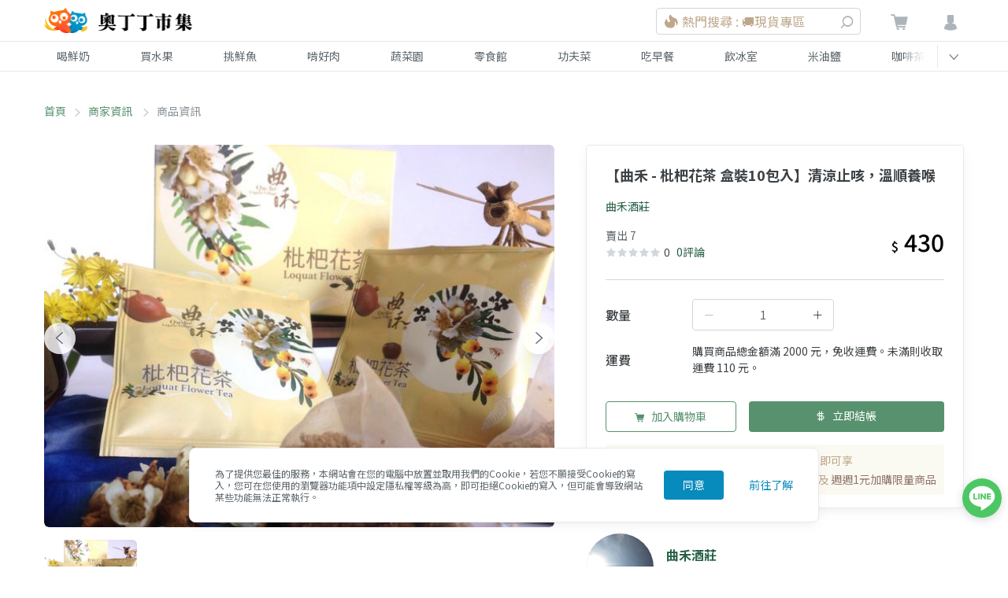

--- FILE ---
content_type: text/html; charset=utf-8
request_url: https://market.owlting.com/items/14411
body_size: 36080
content:
<!doctype html>
<html data-n-head-ssr>
  <head >
    <title>【曲禾 - 枇杷花茶 盒裝10包入】清涼止咳，溫順養喉 | OwlTing Market 奧丁丁市集</title><meta data-n-head="ssr" charset="utf-8"><meta data-n-head="ssr" name="viewport" content="width=device-width, initial-scale=1"><meta data-n-head="ssr" http-equiv="X-UA-Compatible" content="IE=edge,chrome=1"><meta data-n-head="ssr" charset="UTF-8"><meta data-n-head="ssr" property="og:type" content="website"><meta data-n-head="ssr" property="og:site_name" content="OwlTing Market 奧丁丁市集 - 在地鮮奶水果｜產季鮮選的好滋味"><meta data-n-head="ssr" property="og:image:type" content="image/jpeg"><meta data-n-head="ssr" property="og:image:width" content="1200"><meta data-n-head="ssr" property="og:image:height" content="630"><meta data-n-head="ssr" name="format-detection" content="telephone=no,email=no,adress=no"><meta data-n-head="ssr" property="fb:app_id" content="389428227789915"><meta data-n-head="ssr" property="og:locale" content="zh-TW"><meta data-n-head="ssr" name="copyright" content="歐簿客科技股份有限公司"><meta data-n-head="ssr" name="description" data-hid="description" content="&lt;p&gt;枇杷於冬季時開出成簇的白色小花，依『本草綱目』記載，果實及葉皆可入藥，而枇杷花氣味清香，口感微甘，且內含有多種維生素，具有清涼止渴的效用。

由106年地方型SBIR創新研發計畫之動物實驗研究，並結合台東在地洛神花及油菊，調配出絕佳的比例，沖泡之後散發油菊清香，入口帶有洛神花的酸澀與枇杷花的溫順口感。&lt;/p&gt;"><meta data-n-head="ssr" property="og:title" data-hid="og:title" content="【曲禾 - 枇杷花茶 盒裝10包入】清涼止咳，溫順養喉 | OwlTing Market 奧丁丁市集"><meta data-n-head="ssr" property="og:description" data-hid="og:description" content="&lt;p&gt;枇杷於冬季時開出成簇的白色小花，依『本草綱目』記載，果實及葉皆可入藥，而枇杷花氣味清香，口感微甘，且內含有多種維生素，具有清涼止渴的效用。

由106年地方型SBIR創新研發計畫之動物實驗研究，並結合台東在地洛神花及油菊，調配出絕佳的比例，沖泡之後散發油菊清香，入口帶有洛神花的酸澀與枇杷花的溫順口感。&lt;/p&gt;"><meta data-n-head="ssr" property="og:url" data-hid="og:url" content="https://market.owlting.com/items/14411"><meta data-n-head="ssr" property="og:image" data-hid="og:image" content="https://static.owlting.com/market/public/items/thumbs/640x480/item_14411_eff5900047fb6e02b833a045e4068f27"><meta data-n-head="ssr" property="og:image:secure_url" data-hid="og:image:secure_url" content="https://static.owlting.com/market/public/items/thumbs/640x480/item_14411_eff5900047fb6e02b833a045e4068f27"><base href="/"><link data-n-head="ssr" rel="icon" type="image/x-icon" href="https://market.owlting.com/favicon.ico"><link data-n-head="ssr" rel="stylesheet" href="https://fonts.googleapis.com/css2?family=Noto+Serif+TC:wght@200;300;400;500;600;700;800;900&amp;display=swap"><link data-n-head="ssr" rel="stylesheet" href="https://fonts.googleapis.com/css2?family=Noto+Sans+TC:wght@100;300;400;500;700;900&amp;display=swap"><link data-n-head="ssr" rel="shortcut icon" data-hid="icon" type="image/x-icon" href="/favicon.ico"><link data-n-head="ssr" rel="canonical" data-hid="canonical" href="https://market.owlting.com/items/14411"><script data-n-head="ssr" type="application/ld+json">[{"@context":"http://schema.org","@type":"Brand","name":"OwlTing Market 奧丁丁市集 - 在地鮮奶水果｜產季鮮選的好滋味","url":"https://market.owlting.com","description":"嚴選台灣優質生產者，與在地牧場配合，單一乳源鮮奶宅配到府。全台唯一依照產季的水果地圖，嚴格藥檢標準，美味安心大口吃。食品加工品堅持不添加味精、色素，用最高標準，讓好東西被看到。","image":"http://static.owlting.com/market/img/fb_share.jpg","logo":"https://static.owlting.com/market/website/header_logo.svg","slogan":"用不變的心，做不變的事 Stay Simple, Stay Humble"},{"@context":"http://schema.org","@type":"ContactPoint","telephone":"(02)6610-0180","contactType":"客戶服務、異業合作","email":"support@owlting.com","hoursAvailable":[{"@type":"OpeningHoursSpecification","opens":"10:00:00","closes":"18:30:00","dayOfWeek":"http://schema.org/Monday"},{"@type":"OpeningHoursSpecification","opens":"10:00:00","closes":"18:30:00","dayOfWeek":"http://schema.org/Tuesday"},{"@type":"OpeningHoursSpecification","opens":"10:00:00","closes":"18:30:00","dayOfWeek":"http://schema.org/Wednesday"},{"@type":"OpeningHoursSpecification","opens":"10:00:00","closes":"18:30:00","dayOfWeek":"http://schema.org/Thursday"},{"@type":"OpeningHoursSpecification","opens":"10:00:00","closes":"18:30:00","dayOfWeek":"http://schema.org/Friday"}]}]</script><script data-n-head="ssr" data-hid="gtm-script">if(!window._gtm_init){window._gtm_init=1;(function(w,n,d,m,e,p){w[d]=(w[d]==1||n[d]=='yes'||n[d]==1||n[m]==1||(w[e]&&w[e][p]&&w[e][p]()))?1:0})(window,navigator,'doNotTrack','msDoNotTrack','external','msTrackingProtectionEnabled');(function(w,d,s,l,x,y){w[x]={};w._gtm_inject=function(i){if(w.doNotTrack||w[x][i])return;w[x][i]=1;w[l]=w[l]||[];w[l].push({'gtm.start':new Date().getTime(),event:'gtm.js'});var f=d.getElementsByTagName(s)[0],j=d.createElement(s);j.async=true;j.src='https://www.googletagmanager.com/gtm.js?id='+i;f.parentNode.insertBefore(j,f);};w[y]('GTM-N9CH9SL')})(window,document,'script','dataLayer','_gtm_ids','_gtm_inject')}</script><script data-n-head="ssr" type="application/ld+json">[{"@context":"http://schema.org","@type":"BreadcrumbList","itemListElement":[{"@type":"ListItem","position":0,"item":{"@type":"Thing","@id":"https://market.owlting.com/","name":"首頁"}},{"@type":"ListItem","position":1,"item":{"@type":"Thing","@id":"https://market.owlting.com/vendor/14841","name":"曲禾酒莊"}},{"@type":"ListItem","position":2,"item":{"@type":"Thing","@id":"https://market.owlting.com/items/14411","name":"【曲禾 - 枇杷花茶 盒裝10包入】清涼止咳，溫順養喉"}}]},{"@context":"http://schema.org","@type":"ItemPage","name":"【曲禾 - 枇杷花茶 盒裝10包入】清涼止咳，溫順養喉 | OwlTing Market 奧丁丁市集","url":"https://market.owlting.com/items/14411","image":"https://static.owlting.com/market/public/items/thumbs/640x480/item_14411_eff5900047fb6e02b833a045e4068f27","description":"&lt;p&gt;枇杷於冬季時開出成簇的白色小花，依『本草綱目』記載，果實及葉皆可入藥，而枇杷花氣味清香，口感微甘，且內含有多種維生素，具有清涼止渴的效用。\n\n由106年地方型SBIR創新研發計畫之動物實驗研究，並結合台東在地洛神花及油菊，調配出絕佳的比例，沖泡之後散發油菊清香，入口帶有洛神花的酸澀與枇杷花的溫順口感。&lt;/p&gt;","isPartOf":{"@type":"WebSite","name":"OwlTing Market 奧丁丁市集 - 在地鮮奶水果｜產季鮮選的好滋味","url":"https://market.owlting.com","description":"嚴選台灣優質生產者，與在地牧場配合，單一乳源鮮奶宅配到府。全台唯一依照產季的水果地圖，嚴格藥檢標準，美味安心大口吃。食品加工品堅持不添加味精、色素，用最高標準，讓好東西被看到。"},"sameAs":["https://www.facebook.com/OwlTing","https://www.instagram.com/accounts/login/?next=/owltingmarket/%3Figshid%3D15zj40oth85p2","https://www.youtube.com/playlist?list=PLUKsRY-b8NbJVRQHjI2q7pavF0WRm8mvB","https://line.me/R/ti/p/%40638luncl"],"copyrightHolder":{"@type":"Organization","name":"奧丁丁集團","legalName":"歐簿客科技股份有限公司"},"copyrightYear":2020},{"@context":"http://schema.org","@type":"Product","name":"【曲禾 - 枇杷花茶 盒裝10包入】清涼止咳，溫順養喉","url":"https://market.owlting.com/items/14411","description":"&lt;p&gt;枇杷於冬季時開出成簇的白色小花，依『本草綱目』記載，果實及葉皆可入藥，而枇杷花氣味清香，口感微甘，且內含有多種維生素，具有清涼止渴的效用。\n\n由106年地方型SBIR創新研發計畫之動物實驗研究，並結合台東在地洛神花及油菊，調配出絕佳的比例，沖泡之後散發油菊清香，入口帶有洛神花的酸澀與枇杷花的溫順口感。&lt;/p&gt;","sku":20,"mpn":0,"productID":"14411","image":"https://static.owlting.com/market/public/items/thumbs/640x480/item_14411_eff5900047fb6e02b833a045e4068f27","brand":{"@type":"Brand","name":"OwlTing Market 奧丁丁市集 - 在地鮮奶水果｜產季鮮選的好滋味","url":"https://market.owlting.com","description":"嚴選台灣優質生產者，與在地牧場配合，單一乳源鮮奶宅配到府。全台唯一依照產季的水果地圖，嚴格藥檢標準，美味安心大口吃。食品加工品堅持不添加味精、色素，用最高標準，讓好東西被看到。","image":"https://static.owlting.com/market/public/items/thumbs/640x480/item_14411_eff5900047fb6e02b833a045e4068f27","logo":"https://static.owlting.com/market/website/header_logo.svg","slogan":"用不變的心，做不變的事 Stay Simple, Stay Humble"},"aggregateRating":{"@type":"AggregateRating","reviewCount":1,"ratingValue":4.5},"offers":{"@type":"Offer","url":"https://market.owlting.com/items/14411","priceCurrency":"TWD","price":430,"priceValidUntil":"2026/01/21","availability":"https://schema.org/InStock"}}]</script><link rel="preload" href="/_nuxt/ec1ce2b.js" as="script"><link rel="preload" href="/_nuxt/66b9f6f.js" as="script"><link rel="preload" href="/_nuxt/css/277c7e1.css" as="style"><link rel="preload" href="/_nuxt/5d73f18.js" as="script"><link rel="preload" href="/_nuxt/css/314aea2.css" as="style"><link rel="preload" href="/_nuxt/978b065.js" as="script"><link rel="preload" href="/_nuxt/css/cd2e7d7.css" as="style"><link rel="preload" href="/_nuxt/df478ac.js" as="script"><link rel="preload" href="/_nuxt/css/08175c4.css" as="style"><link rel="preload" href="/_nuxt/8c61842.js" as="script"><link rel="preload" href="/_nuxt/b3b9821.js" as="script"><link rel="stylesheet" href="/_nuxt/css/277c7e1.css"><link rel="stylesheet" href="/_nuxt/css/314aea2.css"><link rel="stylesheet" href="/_nuxt/css/cd2e7d7.css"><link rel="stylesheet" href="/_nuxt/css/08175c4.css">
    <!-- Start Alexa Certify Javascript -->
    <script type="text/javascript">_atrk_opts={atrk_acct:"qkB0l1aQeSI16C",domain:"owlting.com",dynamic:!0},function(){var t=document.createElement("script");t.type="text/javascript",t.async=!0,t.src="https://d31qbv1cthcecs.cloudfront.net/atrk.js";var e=document.getElementsByTagName("script")[0];e.parentNode.insertBefore(t,e)}()</script>
    <noscript>
      <img src="https://d5nxst8fruw4z.cloudfront.net/atrk.gif?account=qkB0l1aQeSI16C" style="display:none" height="1" width="1" alt="">
    </noscript>
    <!-- End Alexa Certify Javascript -->
    <!-- Start clarity Javascript -->
    <script type="text/javascript">!function(t,e,n,a,c,i,r){t[n]=t[n]||function(){(t[n].q=t[n].q||[]).push(arguments)},(i=e.createElement(a)).async=1,i.src="https://www.clarity.ms/tag/5aav7ilqkk",(r=e.getElementsByTagName(a)[0]).parentNode.insertBefore(i,r)}(window,document,"clarity","script")</script>
    <!-- End clarity Javascript -->
    <!-- Facebook Pixel Code -->
    <script>!function(e,n,t,c,o,a,f){e.fbq||(o=e.fbq=function(){o.callMethod?o.callMethod.apply(o,arguments):o.queue.push(arguments)},e._fbq||(e._fbq=o),o.push=o,o.loaded=!0,o.version="2.0",o.queue=[],(a=n.createElement(t)).async=!0,a.src="//connect.facebook.net/en_US/fbevents.js",(f=n.getElementsByTagName(t)[0]).parentNode.insertBefore(a,f))}(window,document,"script"),fbq("init","501840063337463"),fbq("track","PageView")</script>
    <noscript>
      <img height="1" width="1" style="display:none" src="https://www.facebook.com/tr?id=501840063337463&ev=PageView&noscript=1" alt="facebook">
    </noscript>
    <!-- End Facebook Pixel Code -->
    <script data-ad-client="ca-pub-7663107027065826" async src="https://pagead2.googlesyndication.com/pagead/js/adsbygoogle.js"></script>
    <!-- Global site tag (gtag.js) - AdWords: 964769193 -->
    <script async src="https://www.googletagmanager.com/gtag/js?id=AW-964769193"></script>
    <!-- LINE Tag Base Code -->
    <!-- Do Not Modify -->
    <script>!function(t,e,n){t._ltq=t._ltq||[],t._lt=t._lt||function(){t._ltq.push(arguments)};var c="https:"===location.protocol?"https://d.line-scdn.net":"http://d.line-cdn.net",l=e.createElement("script");l.async=1,l.src=c+"/n/line_tag/public/release/v1/lt.js";var a=e.getElementsByTagName("script")[0];a.parentNode.insertBefore(l,a)}(window,document),_lt("init",{customerType:"account",tagId:"0438deb5-c93c-4b45-a934-5d40e58f753c"}),_lt("send","pv",["0438deb5-c93c-4b45-a934-5d40e58f753c"])</script>
    <noscript>
      <img height="1" width="1" style="display:none" src="https://tr.line.me/tag.gif?c_t=lap&t_id=0438deb5-c93c-4b45-a934-5d40e58f753c&e=pv&noscript=1">
    </noscript>
    <!-- End LINE Tag Base Code -->
    <meta name="google-site-verification" content="JNBjkByjRt6vw4ThKL4Rup-9HQoo_-j_eqxfaGW7OpU">
  </head>
  <body >
      <noscript data-n-head="ssr" data-hid="gtm-noscript" data-pbody="true"><iframe src="https://www.googletagmanager.com/ns.html?id=GTM-N9CH9SL&" height="0" width="0" style="display:none;visibility:hidden" title="gtm"></iframe></noscript><div data-server-rendered="true" id="__nuxt"><div id="__layout"><div class="flex flex-col" style="min-height:100vh;"><div class="vue-portal-target"></div> <div class="vue-portal-target"></div> <div id="menu" class="categories-menu" style="display:none;" data-v-123abd65 data-v-123abd65><div class="categories-menu__bg" data-v-123abd65></div> <div class="categories-menu__header" data-v-123abd65><div class="categories-menu__container flex w-full" data-v-123abd65><span class="categories-menu__close" data-v-123abd65><i class="owl-status-error" data-v-123abd65></i></span> <span class="categories-menu__title" data-v-123abd65>商品分類</span></div></div> <div class="categories-menu__container" data-v-123abd65><div data-testid="categories-menu__content" class="categories-menu__content" data-v-123abd65><div class="categories-menu__categories" data-v-123abd65><div class="categories-menu__category" data-v-123abd65><div class="categories-menu__category-container" data-v-123abd65><div class="categories-menu__category-cover" style="background-image:url(https://static.owlting.com/market/website/categories/milk.jpg;" data-v-123abd65></div> <div class="pl-2 md:pl-16" data-v-123abd65>喝鮮奶</div></div></div><div class="categories-menu__category" data-v-123abd65><div class="categories-menu__category-container" data-v-123abd65><div class="categories-menu__category-cover" style="background-image:url(https://static.owlting.com/market/website/categories/fruit.jpg;" data-v-123abd65></div> <div class="pl-2 md:pl-16" data-v-123abd65>買水果</div></div></div><div class="categories-menu__category" data-v-123abd65><div class="categories-menu__category-container" data-v-123abd65><div class="categories-menu__category-cover" style="background-image:url(https://static.owlting.com/market/website/categories/seafood.jpg;" data-v-123abd65></div> <div class="pl-2 md:pl-16" data-v-123abd65>挑鮮魚</div></div></div><div class="categories-menu__category" data-v-123abd65><div class="categories-menu__category-container" data-v-123abd65><div class="categories-menu__category-cover" style="background-image:url(https://static.owlting.com/market/website/categories/meat.jpg;" data-v-123abd65></div> <div class="pl-2 md:pl-16" data-v-123abd65>啃好肉</div></div></div><div class="categories-menu__category" data-v-123abd65><div class="categories-menu__category-container" data-v-123abd65><div class="categories-menu__category-cover" style="background-image:url(https://static.owlting.com/market/website/categories/vegetable.jpg;" data-v-123abd65></div> <div class="pl-2 md:pl-16" data-v-123abd65>蔬菜園</div></div></div><div class="categories-menu__category" data-v-123abd65><div class="categories-menu__category-container" data-v-123abd65><div class="categories-menu__category-cover" style="background-image:url(https://static.owlting.com/market/website/categories/snack.jpg;" data-v-123abd65></div> <div class="pl-2 md:pl-16" data-v-123abd65>零食館</div></div></div><div class="categories-menu__category" data-v-123abd65><div class="categories-menu__category-container" data-v-123abd65><div class="categories-menu__category-cover" style="background-image:url(https://static.owlting.com/market/website/categories/home_cooking.jpg;" data-v-123abd65></div> <div class="pl-2 md:pl-16" data-v-123abd65>功夫菜</div></div></div><div class="categories-menu__category" data-v-123abd65><div class="categories-menu__category-container" data-v-123abd65><div class="categories-menu__category-cover" style="background-image:url(https://static.owlting.com/market/website/categories/breakfast.jpg;" data-v-123abd65></div> <div class="pl-2 md:pl-16" data-v-123abd65>吃早餐</div></div></div><div class="categories-menu__category" data-v-123abd65><div class="categories-menu__category-container" data-v-123abd65><div class="categories-menu__category-cover" style="background-image:url(https://static.owlting.com/market/website/categories/drinks.jpg;" data-v-123abd65></div> <div class="pl-2 md:pl-16" data-v-123abd65>飲冰室</div></div></div><div class="categories-menu__category" data-v-123abd65><div class="categories-menu__category-container" data-v-123abd65><div class="categories-menu__category-cover" style="background-image:url(https://static.owlting.com/market/website/categories/rice_oil.jpg;" data-v-123abd65></div> <div class="pl-2 md:pl-16" data-v-123abd65>米油鹽</div></div></div><div class="categories-menu__category" data-v-123abd65><div class="categories-menu__category-container" data-v-123abd65><div class="categories-menu__category-cover" style="background-image:url(https://static.owlting.com/market/website/categories/coffee_tea.jpg;" data-v-123abd65></div> <div class="pl-2 md:pl-16" data-v-123abd65>咖啡茶</div></div></div><div class="categories-menu__category" data-v-123abd65><div class="categories-menu__category-container" data-v-123abd65><div class="categories-menu__category-cover" style="background-image:url(https://static.owlting.com/market/website/categories/gift.jpg;" data-v-123abd65></div> <div class="pl-2 md:pl-16" data-v-123abd65>伴手禮</div></div></div><div class="categories-menu__category" data-v-123abd65><div class="categories-menu__category-container" data-v-123abd65><div class="categories-menu__category-cover" style="background-image:url(https://static.owlting.com/market/website/categories/baby.jpg;" data-v-123abd65></div> <div class="pl-2 md:pl-16" data-v-123abd65>育兒樂</div></div></div><div class="categories-menu__category" data-v-123abd65><div class="categories-menu__category-container" data-v-123abd65><div class="categories-menu__category-cover" style="background-image:url(https://static.owlting.com/market/website/categories/skincare.jpg;" data-v-123abd65></div> <div class="pl-2 md:pl-16" data-v-123abd65>疼肌膚</div></div></div><div class="categories-menu__category" data-v-123abd65><div class="categories-menu__category-container" data-v-123abd65><div class="categories-menu__category-cover" style="background-image:url(https://static.owlting.com/market/website/categories/housework.jpg;" data-v-123abd65></div> <div class="pl-2 md:pl-16" data-v-123abd65>家務事</div></div></div><div class="categories-menu__category" data-v-123abd65><div class="categories-menu__category-container" data-v-123abd65><div class="categories-menu__category-cover" style="background-image:url(https://static.owlting.com/market/website/categories/pet_product.jpg;" data-v-123abd65></div> <div class="pl-2 md:pl-16" data-v-123abd65>寵毛孩</div></div></div></div> <div class="submenu__categories" data-v-123abd65><a href="/category/milk/0101?sort=lastorder_desc&amp;page=1" class="submenu__category" data-v-123abd65>
              牛奶
            </a> <!----><a href="/category/milk/0102?sort=lastorder_desc&amp;page=1" class="submenu__category" data-v-123abd65>
              羊奶
            </a> <!----></div> <div class="categories-menu__footer" data-v-123abd65><a href="/category/milk?sort=lastorder_desc&amp;page=1" class="categories-menu__button text-market-green border-market-green" data-v-123abd65>
            前往喝鮮奶
          </a></div></div></div></div> <!----> <header class="header relative" data-v-231e6603><div class="border-b-1 border-grey-lighter" data-v-231e6603><div class="header__container" data-v-231e6603><div class="header__menu-button" data-v-231e6603><div class="header__menu-icon" data-v-231e6603><span data-v-231e6603></span> <span data-v-231e6603></span> <span data-v-231e6603></span> <span data-v-231e6603></span></div></div> <a href="/" class="header__logo nuxt-link-active" data-v-231e6603><img src="https://static.owlting.com/market/website/header_logo.png" alt="OwlTing Market 奧丁丁市集" class="max-h-full" data-v-231e6603></a> <div class="w-64 search_NudNb header-search_rghiR" data-v-231e6603><span class="search__mobile-button_126J4"><i class="owl-search"></i></span> <div class="cursor-pointer search__container_3hHYJ"><div class="search__input_1jnC4"><div class="border border-market-gray-light text-left block py-4 rounded text-market-brown-dark flex items-center search__text_3vJqN"><img src="/_nuxt/img/icon_hot.c3b2a93.svg" alt="new" class="inline-block w-5 h-5"> <div class="pl-1 search__first-word-container_R6QbU"><span class="overflow-hidden w-full search__first-word_3zBug">熱門搜尋 : 🚚現貨專區</span></div></div> <span class="search__button_1OcMA pointer-events-none"><i class="owl-search"></i></span></div></div> <DIV class="v-portal" style="display:none;"></DIV></div> <div class="header__actions" data-v-231e6603><div class="cart" data-v-231e6603><a href="/cart/normal" class="relative" data-v-231e6603><i class="owl-shopping-cart" data-v-231e6603></i> <span class="cart__count" style="display:none;" data-v-231e6603>0</span></a></div> <div data-v-231e6603><div data-testid="header-user__button" class="header-user__button_htcuc" data-v-231e6603><i class="owl-user" data-v-231e6603></i></div> <div data-testid="userMenu__dropdown" class="userMenu__menu-container_38FOK" style="display:none;" data-v-231e6603><div class="userMenu__bg_30LmF"></div> <div class="userMenu__menu_3ZqU7" style="max-height:calc(100vh - 52px);"><div class="border-b border-grey-lighter userMenu__item_34nfz"><div class="premium-card cursor-pointer text-sm" data-v-5844e347><div class="flex items-center justify-center p-2" data-v-5844e347><img src="https://static.owlting.com/market/img/diamond_logo.svg" loading="lazy" alt="diamond_logo" width="83" height="30" class="premium-card__img" data-v-5844e347> <div class="ml-24 text-sm leading-6 text-market-brown-dark" data-v-5844e347><div data-v-5844e347>
        成為會員奧丁丁鑽石會員即可享
      </div> <div data-v-5844e347><span class="text-market-brown-darkest" data-v-5844e347>全站購物9折、免運服務</span>
        及
        <span class="text-market-brown-darkest" data-v-5844e347>週週1元加購限量商品</span></div> <div class="text-right py-2 rounded text-market-brown-darkest" style="display:none;" data-v-5844e347>
        立即加入
        <i class="owl-direction-right" data-v-5844e347></i></div></div></div></div></div> <div class="border-b border-grey-lighter userMenu__item_34nfz" style="display:none;"><div class="user-card" data-v-461a4271><div class="flex items-center py-16" data-v-461a4271><div data-v-461a4271><img src="" alt="" class="user-card__avatar" data-v-461a4271></div> <div class="pl-16" data-v-461a4271><div class="text-bold block pb-1 text-base" data-v-461a4271></div> <div class="text-sm" data-v-461a4271>一般會員</div></div></div> <div class="text-sm" data-v-461a4271>
      獎勵金：
      <span class="text-market-brown-darkest font-bold text-lg" data-v-461a4271>0</span>
      點
      <!----></div> <div class="text-sm" data-v-461a4271>
      我的優惠券：
      <span class="text-market-brown-darkest font-bold text-lg" data-v-461a4271>NaN</span>
      張
      <a href="/user_center/coupon_list" class="pl-16 text-market-green underline" data-v-461a4271>查看優惠券</a></div></div></div> <div class="userMenu__item-container_2oePw"><a href="/user_center/order_list" class="userMenu__item_34nfz">
          我的訂單
        </a> <a href="/user_center/browse_records" class="userMenu__item_34nfz">
          瀏覽紀錄
        </a> <a href="/user_center/" class="userMenu__item_34nfz">
          會員中心
        </a> <div class="userMenu__item_34nfz" style="display:none;"><div class="premium-card cursor-pointer text-sm" data-v-5844e347><div class="flex items-center justify-center p-2" data-v-5844e347><img src="https://static.owlting.com/market/img/diamond_logo.svg" loading="lazy" alt="diamond_logo" width="83" height="30" class="premium-card__img" data-v-5844e347> <div class="ml-24 text-sm leading-6 text-market-brown-dark" data-v-5844e347><div data-v-5844e347>
        成為會員奧丁丁鑽石會員即可享
      </div> <div data-v-5844e347><span class="text-market-brown-darkest" data-v-5844e347>全站購物9折、免運服務</span>
        及
        <span class="text-market-brown-darkest" data-v-5844e347>週週1元加購限量商品</span></div> <div class="text-right py-2 rounded text-market-brown-darkest" style="display:none;" data-v-5844e347>
        立即加入
        <i class="owl-direction-right" data-v-5844e347></i></div></div></div></div></div></div> <a href="/qa/market/faq" class="border-b border-t border-grey-lighter userMenu__item_34nfz">
        購買常見問題
      </a> <span class="cursor-pointer userMenu__item_34nfz">
        登入
      </span> <span class="cursor-pointer userMenu__item_34nfz" style="display:none;">
        登出
      </span></div></div></div></div></div></div> <div class="md:block border-b-1 border-grey-lighter" style="display:none;" data-v-231e6603><div class="nav" data-v-231e6603><nav id="navSwiper" class="nav__list nav-swiper swiper-container" data-v-231e6603><div class="swiper-wrapper" data-v-231e6603><a href="/category/milk?sort=lastorder_desc&amp;page=1" class="nav__item swiper-slide" data-v-231e6603>
            喝鮮奶
          </a><a href="/category/fruit?sort=lastorder_desc&amp;page=1" class="nav__item swiper-slide" data-v-231e6603>
            買水果
          </a><a href="/category/seafood?sort=lastorder_desc&amp;page=1" class="nav__item swiper-slide" data-v-231e6603>
            挑鮮魚
          </a><a href="/category/meat?sort=lastorder_desc&amp;page=1" class="nav__item swiper-slide" data-v-231e6603>
            啃好肉
          </a><a href="/category/vegetable?sort=lastorder_desc&amp;page=1" class="nav__item swiper-slide" data-v-231e6603>
            蔬菜園
          </a><a href="/category/snack?sort=lastorder_desc&amp;page=1" class="nav__item swiper-slide" data-v-231e6603>
            零食館
          </a><a href="/category/home_cooking?sort=lastorder_desc&amp;page=1" class="nav__item swiper-slide" data-v-231e6603>
            功夫菜
          </a><a href="/category/breakfast?sort=lastorder_desc&amp;page=1" class="nav__item swiper-slide" data-v-231e6603>
            吃早餐
          </a><a href="/category/drinks?sort=lastorder_desc&amp;page=1" class="nav__item swiper-slide" data-v-231e6603>
            飲冰室
          </a><a href="/category/rice_oil?sort=lastorder_desc&amp;page=1" class="nav__item swiper-slide" data-v-231e6603>
            米油鹽
          </a><a href="/category/coffee_tea?sort=lastorder_desc&amp;page=1" class="nav__item swiper-slide" data-v-231e6603>
            咖啡茶
          </a><a href="/category/gift?sort=lastorder_desc&amp;page=1" class="nav__item swiper-slide" data-v-231e6603>
            伴手禮
          </a><a href="/category/baby?sort=lastorder_desc&amp;page=1" class="nav__item swiper-slide" data-v-231e6603>
            育兒樂
          </a><a href="/category/skincare?sort=lastorder_desc&amp;page=1" class="nav__item swiper-slide" data-v-231e6603>
            疼肌膚
          </a><a href="/category/housework?sort=lastorder_desc&amp;page=1" class="nav__item swiper-slide" data-v-231e6603>
            家務事
          </a><a href="/category/pet_product?sort=lastorder_desc&amp;page=1" class="nav__item swiper-slide" data-v-231e6603>
            寵毛孩
          </a></div></nav> <span class="nav__button" data-v-231e6603><i class="owl-direction-left" data-v-231e6603></i></span></div></div></header> <main class="container container_3-FKU"><div id="breadcrumbs" class="sm:flex px-16 pb-16 md:pb-0"><div class="breadcrumbs__item_159vn"><a href="/" class="nuxt-link-active">首頁</a></div> <h2 class="breadcrumbs__item_159vn"><a href="/vendor/14841">
        商家資訊
      </a></h2><h1 class="breadcrumbs__item_159vn">
      商品資訊
    </h1></div> <div class="md:p-16"><!----></div> <div class="lg:flex pb-24 md:px-16"><div class="lg:pr-40 content_28Bes"><div class="relative photo-container_17APw" data-v-49c06f3f><div class="absolute top-0 left-0 w-full h-full bg-white photo-swiper__image-container_219oE" style="display:;" data-v-49c06f3f><img alt="【曲禾 - 枇杷花茶 盒裝10包入】清涼止咳，溫順養喉" class="photo-swiper__image_3E1HC" data-v-49c06f3f></div> <div class="swiper-outside-container photo-swiper_uWNl2 opacity-0 h-0 overflow-hidden" data-v-49c06f3f><div class="swiper-button-prev" data-v-49c06f3f></div> <div class="swiper-button-next" data-v-49c06f3f></div> <div id="mainPhoto" class="relative" data-v-49c06f3f><!----> <div class="swiper-container md:rounded-md" data-v-49c06f3f><div class="swiper-wrapper" data-v-49c06f3f><div class="swiper-slide" data-v-49c06f3f><div class="photo-swiper__image-container_219oE" data-v-49c06f3f><img src="https://static.owlting.com/market/public/items/thumbs/640x480/item_14411_eff5900047fb6e02b833a045e4068f27" alt="【曲禾 - 枇杷花茶 盒裝10包入】清涼止咳，溫順養喉" class="photo-swiper__image_3E1HC" data-v-49c06f3f></div></div></div></div> <span class="absolute md:hidden rounded z-10 px-2 text-market-gray-darkest photo-swiper__active-index_2XGQJ" data-v-49c06f3f>NaN/1</span></div> <div class="pagination-swiper-container overflow-hidden mt-16 hidden md:block" data-v-49c06f3f><div class="swiper-wrapper" data-v-49c06f3f><div class="swiper-slide" data-v-49c06f3f><div class="opacity-50 photo-swiper__image-container_219oE" data-v-49c06f3f><img src="https://static.owlting.com/market/public/items/thumbs/640x480/item_14411_eff5900047fb6e02b833a045e4068f27" alt="【曲禾 - 枇杷花茶 盒裝10包入】清涼止咳，溫順養喉" class="photo-swiper__image_3E1HC" data-v-49c06f3f></div></div></div></div> <!----></div></div> <div class="hidden lg:block introduction_V_vn_"><section><div class="introduction__section_3RKxY"><h3 class="introduction__title_jbQdd">商品介紹</h3> <div class="editor-content"><p>枇杷於冬季時開出成簇的白色小花，依『本草綱目』記載，果實及葉皆可入藥，而枇杷花氣味清香，口感微甘，且內含有多種維生素，具有清涼止渴的效用。

由106年地方型SBIR創新研發計畫之動物實驗研究，並結合台東在地洛神花及油菊，調配出絕佳的比例，沖泡之後散發油菊清香，入口帶有洛神花的酸澀與枇杷花的溫順口感。</p></div></div></section><section><div class="introduction__section_3RKxY"><h3 class="introduction__title_jbQdd">內容物</h3> <div class="editor-content">枇杷花茶</div></div></section><section><div class="introduction__section_3RKxY"><h3 class="introduction__title_jbQdd">有效日期</h3> <div class="editor-content">見產品上標示</div></div></section><section><div class="introduction__section_3RKxY"><h3 class="introduction__title_jbQdd">成份</h3> <div class="editor-content">枇杷花、洛神花、油菊、羅漢果</div></div></section><section><div class="introduction__section_3RKxY"><h3 class="introduction__title_jbQdd">製造日期</h3> <div class="editor-content">見產品上標示</div></div></section><section><div class="introduction__section_3RKxY"><h3 class="introduction__title_jbQdd">保存方式</h3> <div class="editor-content">保存於乾燥處，避免受潮</div></div></section><section><div class="introduction__section_3RKxY"><h3 class="introduction__title_jbQdd">規格</h3> <div class="editor-content">10包/盒（每包約4公克）</div></div></section><section><div class="introduction__section_3RKxY"><h3 class="introduction__title_jbQdd">保存期限</h3> <div class="editor-content">2年</div></div></section><section><div class="introduction__section_3RKxY"><h3 class="introduction__title_jbQdd">商家故事</h3> <div class="editor-content">曲禾酒莊位於台東縣卑南鄉初鹿休閒農業區，為台東縣第一座合法農村酒莊，因地勢偏高，空氣清新、氣候怡人，酒莊內種植梅樹、桂花、枇杷和釋迦等，其所生產的梅醋、枇杷酒、梅酒、肉桂酒等一系列產品，全部採用在地農產品為原料，有著濃濃的在地味，新鮮美味且品質優良。

酒莊主人廖坤郎曾榮獲2009年十大神農獎傑出農民。曾擔任明峰梅子產銷班的班長長達十多年，致力於帶領提升整體產銷競爭力! 歷經多年的爭取與努力，終於獲得製酒許可，並成立臺東縣內第一家酒莊!

廖班長：「曲禾酒莊隨時歡迎您的到訪。」</div></div></section></div></div> <div class="aside_G9tXg"><div class="md:pt-24 lg:pt-0"><div class="md:px-24 info_26H6P"><div class="px-16 md:px-0 pt-24 pb-16 md:p-24 md:border-b border-market-gray-light"><h1 class="info__name_2fTFK">【曲禾 - 枇杷花茶 盒裝10包入】清涼止咳，溫順養喉</h1> <div class="pt-2"></div> <a href="/vendor/14841" id="infoVendorLink" class="hidden md:block text-market-green-darker pt-2 pb-16 hover:underline">曲禾酒莊</a> <div class="flex justify-between"><div><span class="text-grey-darker">賣出 7</span> <div class="flex items-center"><div class="flex"> <!----> <i class="owl-rank-star text-grey-light"></i><i class="owl-rank-star text-grey-light"></i><i class="owl-rank-star text-grey-light"></i><i class="owl-rank-star text-grey-light"></i><i class="owl-rank-star text-grey-light"></i></div> <span class="text-market-gray-darker pl-1">0</span> <span id="infoReviewsLink" class="inline-block ml-2 text-market-green-darker cursor-pointer hover:underline">0評論</span></div></div> <div class="flex"><div class="flex items-center"><!----> <div class="font-medium text-4xl inline-block leading-4"><span class="text-base">$</span> <span>430</span></div></div></div></div></div> <div class="infoForm_3x5oC"><div class="flex text-center text-base text-grey-dark px-8 py-12 lg:p-0 border-t border-grey-lighter lg:border-0"><!----> <label id="directBuyFormLabel" class="infoForm__tab_2iHYE infoForm__tab--focus_3FJ-w"><i class="owl-symbol-money-usd lg:hidden"></i>單次購買</label></div> <!----> <div class="infoForm__container_3xG--"><div class="infoForm__mobile-bg_1Xczx"></div> <div class="infoForm__content-container_2WX9r"><span class="lg:hidden absolute right-0 text-market-gray-light text-xl infoForm__close-button_uJor2"><i class="owl-status-error"></i></span> <div class="lg:hidden flex pb-8 md:pb-0"><div class="rounded overflow-hidden mr-16 info__option-photo_1FEfE"><img src="https://static.owlting.com/market/public/items/thumbs/640x480/item_14411_eff5900047fb6e02b833a045e4068f27" alt="【曲禾 - 枇杷花茶 盒裝10包入】清涼止咳，溫順養喉" class="w-full h-full object-cover"></div> <div><div class="info__name_2fTFK">【曲禾 - 枇杷花茶 盒裝10包入】清涼止咳，溫順養喉</div> <div class="flex items-center"><!----> <div class="text-xl font-semibold inline-block"><span class="text-base">$</span> <span>430</span></div></div></div></div> <div class="infoForm__mobile-wrapper_ng5NV"><!----> <div class="flex py-2 items-center"><label class="infoForm__title_2Gqcb">數量</label> <div class="md:flex justify-between items-center infoForm__content_3bbDb"><div class="el-input-number"><span role="button" class="el-input-number__decrease is-disabled"><i class="el-icon-minus"></i></span><span role="button" class="el-input-number__increase"><i class="el-icon-plus"></i></span><div class="el-input"><!----><input type="text" autocomplete="off" max="20" min="1" class="el-input__inner"><!----><!----><!----><!----></div></div> <!----></div></div> <div class="flex py-2 items-center"><span class="infoForm__title_2Gqcb">運費</span> <div class="infoForm__content_3bbDb">購買商品總金額滿 2000 元，免收運費。未滿則收取運費 110 元。</div></div> <!----> <!----> <div class="py-2 text-center"><div class="inline-block rounded-full py-4 px-2 inline-flex bg-market-golden-lightest items-center -ml-1 text-sm"><img src="[data-uri]" alt="icon-premium" width="16" height="16" loading="lazy" class="mr-1"> <div><span>加入鑽石會員，全站滿 $500 免運</span> <span class="text-market-brown-darkest cursor-pointer underline">立即加入</span></div></div></div></div> <div class="relative pt-2 buttons_2bvIF"><!----> <div class="flex w-full"><button id="addToCartButton" type="button" class="btn btn-ghost text-market-green border-market-green cursor-pointer flex justify-center w-1/2 xl:w-2/5 mr-8 md:mr-16"><i class="owl-shopping-cart"></i> <span>加入購物車</span></button> <button id="buyNowButton" type="button" class="btn btn-solid bg-market-green border-market-green cursor-pointer flex justify-center w-1/2 xl:w-3/5"><i class="owl-symbol-money-usd"></i> <span>立即結帳</span></button></div> <!----></div></div></div></div> <div class="premium-card cursor-pointer text-sm mb-16 mx-16 md:mx-0 md:mb-16" data-v-5844e347><div class="flex items-center justify-center p-2" data-v-5844e347><img src="https://static.owlting.com/market/img/diamond_logo.svg" loading="lazy" alt="diamond_logo" width="83" height="30" class="premium-card__img" data-v-5844e347> <div class="ml-24 text-sm leading-6 text-market-brown-dark" data-v-5844e347><div data-v-5844e347>
        成為會員奧丁丁鑽石會員即可享
      </div> <div data-v-5844e347><span class="text-market-brown-darkest" data-v-5844e347>全站購物9折、免運服務</span>
        及
        <span class="text-market-brown-darkest" data-v-5844e347>週週1元加購限量商品</span></div> <div class="text-right py-2 rounded text-market-brown-darkest" style="display:none;" data-v-5844e347>
        立即加入
        <i class="owl-direction-right" data-v-5844e347></i></div></div></div></div></div> <!----></div> <section class="w-full pt-8 md:pt-16"><div class="flex justify-between items-end mx-16 md:mx-0 border-b border-grey-lighter py-16"><a href="/vendor/14841" id="vendorComponentLink" class="flex items-center w-full"><span class="vendor__logo_1n_8n"><img src="https://www.owlting.com/p400/place_photo_117831" alt="曲禾酒莊" class="object-cover w-full h-full"></span> <div class="px-16"><div class="text-base text-market-green-darker pb-12 font-semibold">曲禾酒莊</div> <div class="text-sm"><span class="text-market-green-darker pr-16 mr-16">7 商品</span></div></div></a></div></section> <div class="lg:hidden introduction_V_vn_"><section><div class="introduction__section_3RKxY"><h3 class="introduction__title_jbQdd">商品介紹</h3> <div class="editor-content"><p>枇杷於冬季時開出成簇的白色小花，依『本草綱目』記載，果實及葉皆可入藥，而枇杷花氣味清香，口感微甘，且內含有多種維生素，具有清涼止渴的效用。

由106年地方型SBIR創新研發計畫之動物實驗研究，並結合台東在地洛神花及油菊，調配出絕佳的比例，沖泡之後散發油菊清香，入口帶有洛神花的酸澀與枇杷花的溫順口感。</p></div></div></section><section><div class="introduction__section_3RKxY"><h3 class="introduction__title_jbQdd">內容物</h3> <div class="editor-content">枇杷花茶</div></div></section><section><div class="introduction__section_3RKxY"><h3 class="introduction__title_jbQdd">有效日期</h3> <div class="editor-content">見產品上標示</div></div></section><section><div class="introduction__section_3RKxY"><h3 class="introduction__title_jbQdd">成份</h3> <div class="editor-content">枇杷花、洛神花、油菊、羅漢果</div></div></section><section><div class="introduction__section_3RKxY"><h3 class="introduction__title_jbQdd">製造日期</h3> <div class="editor-content">見產品上標示</div></div></section><section><div class="introduction__section_3RKxY"><h3 class="introduction__title_jbQdd">保存方式</h3> <div class="editor-content">保存於乾燥處，避免受潮</div></div></section><section><div class="introduction__section_3RKxY"><h3 class="introduction__title_jbQdd">規格</h3> <div class="editor-content">10包/盒（每包約4公克）</div></div></section><section><div class="introduction__section_3RKxY"><h3 class="introduction__title_jbQdd">保存期限</h3> <div class="editor-content">2年</div></div></section><section><div class="introduction__section_3RKxY"><h3 class="introduction__title_jbQdd">商家故事</h3> <div class="editor-content">曲禾酒莊位於台東縣卑南鄉初鹿休閒農業區，為台東縣第一座合法農村酒莊，因地勢偏高，空氣清新、氣候怡人，酒莊內種植梅樹、桂花、枇杷和釋迦等，其所生產的梅醋、枇杷酒、梅酒、肉桂酒等一系列產品，全部採用在地農產品為原料，有著濃濃的在地味，新鮮美味且品質優良。

酒莊主人廖坤郎曾榮獲2009年十大神農獎傑出農民。曾擔任明峰梅子產銷班的班長長達十多年，致力於帶領提升整體產銷競爭力! 歷經多年的爭取與努力，終於獲得製酒許可，並成立臺東縣內第一家酒莊!

廖班長：「曲禾酒莊隨時歡迎您的到訪。」</div></div></section></div> <div class="px-16 md:px-0 border-t border-grey-lighter"><div class="flex justify-between pt-24 pb-8"><span class="text-base">精選推薦</span> <!----></div>  <div class="text-market-gray-dark border border-market-gray-lighter rounded text-center py-24 text-sm">
    此商品目前還缺一則好評
  </div></div></div></div> <section id="page-swiper_1ezsQ_0" class="related-products mb-40 pt-24 page-swiper_1ezsQ"><div class="container flex justify-between"><!----> <!----></div> <div class="relative"><div class="w-full absolute top-0 left-0 h-full bg-white z-20" style="display:;"><div class="container"><div class="flex -mx-8"></div></div></div> <div class="px-0 sm:px-16"><div class="swiper-outside-container relative pl-16 sm:pl-0"><div class="swiper-container"><div class="swiper-wrapper"></div></div> <div class="swiper-button-prev page-swiper__button_1ko7p" style="display:none;"></div> <div class="swiper-button-next page-swiper__button_1ko7p" style="display:none;"></div></div></div></div></section> <section id="hot-item-swiper_3BQGb_0" class="popular-products mb-80 hot-item-swiper_3BQGb"><div class="container"><!----> <!----></div> <div class="pl-0 sm:pl-16"><div class="swiper-outside-container relative pl-16 sm:pl-0"><div class="swiper-container"><div class="swiper-wrapper"></div></div> <div class="swiper-button-prev"></div> <div class="swiper-button-next"></div></div></div></section> <!----> <!----></main> <div data-testid="sticky-bottom-component" class="px-2 sticky-bottom-icon_1JI0B" style="--bottom-offset:32px;"><div class="text-right"><div class="relative" style="display:none;"><div class="close-icon_3fP9L"><div class="icon-bg_3czOC"></div> <i class="owl-status-error owl-status-error_DvnbA"></i></div> <a href="https://market.owlting.com/events/normal/premium-sale" target="_blank" class="block transition-all duration-300 ease-in-out pointer-events-auto main-icon_1Tnl2"><img src="https://static.owlting.com/resource/market-website/public/event-normal/plus_one_event_float_icon.png"></a></div> <a target="_blank" href="https://lin.ee/nu85Zdc" class="inline-block rounded-full cursor-pointer pointer-events-auto relative text-center icon-line_3HWRs"><i class="owl-social-line flex items-center justify-center text-white w-full h-full"></i></a></div></div> <footer id="footer" class="bg-grey-lightest mt-auto" data-v-85f701cc><div class="container py-16 px-16" data-v-85f701cc><div class="row flex flex-wrap leading-6 text-sm text-grey-dark" data-v-85f701cc><div class="lg:w-1/4 w-full mb-24 lg:mb-0 lg:hidden" data-v-85f701cc><div class="mb-4" data-v-85f701cc>獲得最新活動和優惠資訊</div> <div class="subscription" data-v-85f701cc><input type="email" placeholder="電子信箱" value="" class="subscription__input input input-focus input-sm mb-8 w-full" data-v-85f701cc> <div class="row flex w-full" data-v-85f701cc><input type="text" placeholder="名稱" value="" class="subscription__input input input-focus input-sm mr-8 w-full" data-v-85f701cc> <button class="subscription__button btn btn-solid" data-v-85f701cc>
              訂閱
            </button></div> <small class="text-red-dark" data-v-85f701cc></small></div></div> <div class="lg:w-3/4 w-full flex flex-wrap" data-v-85f701cc><div class="md:w-1/3 w-full mb-24 md:mb-0" data-v-85f701cc><div class="mb-4 " data-v-85f701cc>客服資訊</div> <ul class="text-grey-darker font-semibold" data-v-85f701cc><li class="py-4 block" data-v-85f701cc>
              客服電話：
              <a href="tel:+886266100180" class="inline-block underline" data-v-85f701cc>(02)6610-0180</a> <span class="text-xs" data-v-85f701cc>
                (銀髮族友善)
              </span></li> <li data-v-85f701cc><a target="_blank" href="https://page.line.me/638luncl?openQrModal=true" class="py-4 block" data-v-85f701cc>Line@：<span class="underline" data-v-85f701cc>奧丁丁市集</span></a></li> <li class="py-4" data-v-85f701cc>
              客服時間：平日 10:00 ~ 18:30
            </li></ul> <div class="mt-40" data-v-85f701cc><div class="mb-4" data-v-85f701cc>異業合作</div> <ul data-v-85f701cc><li data-v-85f701cc><a target="_blank" href="mailto:support@owlting.com" class="text-grey-darker py-4 block font-semibold" data-v-85f701cc>合作信箱：support@owlting.com</a> <p data-v-85f701cc>若有整合行銷活動提案歡迎來信，</p> <p data-v-85f701cc>將有專人與您聯繫接洽相關事宜。</p></li></ul></div> <div class="mt-40 text-grey-darker" data-v-85f701cc><div class="text-grey-dark mb-2 " data-v-85f701cc>認識奧丁丁市集</div> <a target="_blank" href="https://market.owlting.com/about" class="mb-2 block" data-v-85f701cc>關於品牌</a> <div class="-ml-4 flex text-3xl" data-v-85f701cc><a target="_blank" href="https://www.facebook.com/OwlTing" class="mr-12" data-v-85f701cc><i class="owl-social-fb" data-v-85f701cc></i></a> <a target="_blank" href="https://instagram.com/owltingmarket?igshid=15zj40oth85p2" class="mr-12" data-v-85f701cc><i class="owl-social-ig" data-v-85f701cc></i></a> <a target="_blank" href="https://www.youtube.com/playlist?list=PLUKsRY-b8NbJVRQHjI2q7pavF0WRm8mvB" class="mr-12" data-v-85f701cc><i class="owl-social-youtube" data-v-85f701cc></i></a> <a target="_blank" href="https://lin.ee/7XWWX" class="mr-12" data-v-85f701cc><i class="owl-social-line" data-v-85f701cc></i></a></div></div></div> <div class="md:w-1/3 w-full mb-24 lg:pl-16 md:mb-0" data-v-85f701cc><div class="mb-4" data-v-85f701cc>奧丁丁集團</div> <ul class="flex flex-wrap text-grey-darker font-semibold" data-v-85f701cc><li class="md:w-full w-1/2 mb-8 " data-v-85f701cc><a target="_blank" href="https://www.owlting.com/" data-v-85f701cc>
                官方網站
              </a> <p class="link-sub-title" data-v-85f701cc>Official Website</p></li> <li class="md:w-full w-1/2 mb-8" data-v-85f701cc><a target="_blank" href="https://market.owlting.com" data-v-85f701cc>
                市集
              </a> <p class="link-sub-title" data-v-85f701cc>OwlTing Market</p></li> <li class="md:w-full w-1/2 mb-8" data-v-85f701cc><a target="_blank" href="https://experiences.owlting.com" data-v-85f701cc>
                體驗
              </a> <p class="link-sub-title" data-v-85f701cc>OwlTing Experiences</p></li> <li class="md:w-full w-1/2 mb-8" data-v-85f701cc><a target="_blank" href="https://journey.owlting.com/" data-v-85f701cc>
                揪你訂房
              </a> <p class="link-sub-title" data-v-85f701cc>OwlJourney</p></li> <li class="md:w-full w-1/2 mb-8" data-v-85f701cc><a target="_blank" href="https://www.owlting.com/owlnest" data-v-85f701cc>
                區塊鏈旅宿管理服務
              </a> <p class="link-sub-title" data-v-85f701cc>OwlNest</p></li> <li class="md:w-full w-1/2 mb-8" data-v-85f701cc><a target="_blank" href="https://obs.owlting.com/" data-v-85f701cc>區塊鏈應用服務
              </a> <p class="link-sub-title" data-v-85f701cc>OwlTing Blockchain Services</p></li> <li class="md:w-full w-1/2 mb-8" data-v-85f701cc><a target="_blank" href="https://blog.owlting.com/" data-v-85f701cc>客棧
              </a> <p class="link-sub-title" data-v-85f701cc>OwlTing Blog</p></li></ul></div> <div class="md:w-1/3 w-full mb-24" data-v-85f701cc><div class="mb-4 " data-v-85f701cc>網站條款</div> <ul class="flex flex-wrap text-grey-darker font-semibold" data-v-85f701cc><li class="md:w-full w-1/2 mb-8" data-v-85f701cc><a href="/qa/market/faq" target="_blank" data-v-85f701cc>購物常見問題</a></li> <li class="md:w-full w-1/2 mb-8" data-v-85f701cc><a href="/qa/market/rule" target="_blank" data-v-85f701cc>商家販售商品規範</a></li> <li class="md:w-full w-1/2 mb-8" data-v-85f701cc><a target="_blank" href="https://www.owlting.com/portal/about/privacy?lang=zh_tw" data-v-85f701cc>集團隱私權政策</a></li> <li class="md:w-full w-1/2 mb-8" data-v-85f701cc><a href="/qa/market/user-term" target="_blank" data-v-85f701cc>使用條款</a></li> <li class="md:w-full w-1/2 mb-8" data-v-85f701cc><a target="_blank" href="https://www.owlting.com/portal/about/cookie-policy?lang=zh_tw" data-v-85f701cc>Cookie政策</a></li></ul></div></div> <div class="lg:w-1/4 w-full order-3 mb-24 lg:mb-0" data-v-85f701cc><div class="w-full mb-24 lg:mb-0 lg:block hidden" data-v-85f701cc><div class="mb-4" data-v-85f701cc>獲得最新活動和優惠資訊</div> <div class="subscription" data-v-85f701cc><input type="text" placeholder="電子信箱" value="" class="subscription__input input input-focus input-sm w-full mb-8" data-v-85f701cc> <div class="row flex w-full" data-v-85f701cc><input type="text" placeholder="名稱" value="" class="subscription__input input input-focus input-sm mr-8 w-full" data-v-85f701cc> <button class="subscription__button btn btn-solid" data-v-85f701cc>
                訂閱
              </button></div> <small class="text-red-dark mt-2" data-v-85f701cc></small></div> <!----></div> <div class="lg:mt-40" data-v-85f701cc><div class="mb-4" data-v-85f701cc>
            官方APP下載
          </div> <div class="flex mt-8" data-v-85f701cc><a target="_blank" href="https://itunes.apple.com/app/id1564061027" class="mr-16" data-v-85f701cc><img alt="從App Store下載APP" src="https://static.owlting.com/market/img/badges/app_store_badge.png" class="badges" data-v-85f701cc></a> <a target="_blank" href="http://play.google.com/store/apps/details?id=com.owlting.app.owlmarket" data-v-85f701cc><img alt="從Google Play下載APP" src="https://static.owlting.com/market/img/badges/google_play_badge.png" class="badges" data-v-85f701cc></a></div></div></div></div></div> <div class="border-t-1 border-grey-lighter" data-v-85f701cc><div class="container p-8 text-center text-xs text-grey-darker" data-v-85f701cc><span class="copy-right" data-v-85f701cc>©歐簿客科技股份有限公司 版權所有</span> <span class="copy-right" data-v-85f701cc>統編 53092632</span> <span data-v-85f701cc>食品業登錄字號 A-153092632-00000-8</span></div></div></footer> <!----> <!----> <DIV class="v-portal" style="display:none;" data-v-49886e27></DIV></div></div></div><script>window.__NUXT__=(function(a,b,c,d,e,f,g,h,i,j,k,l,m,n,o,p,q,r,s,t,u,v,w,x,y,z,A,B,C,D,E,F,G,H,I,J,K,L,M,N,O,P,Q,R,S,T,U,V,W,X,Y,Z,_,$,aa,ab,ac,ad,ae,af,ag,ah,ai,aj,ak,al,am,an,ao,ap,aq,ar,as,at,au,av,aw,ax,ay,az,aA,aB,aC,aD,aE,aF,aG,aH,aI,aJ,aK,aL,aM,aN,aO,aP,aQ,aR,aS,aT,aU,aV,aW,aX,aY,aZ,a_,a$,ba){return {layout:"default",data:[{itemId:O,breadcrumbData:[{name:"商家資訊",link:"\u002Fvendor\u002F14841"},{name:"商品資訊",link:P}],item:{id:O,title:Q,name:Q,price:430,desc:R,description:R,shipping_days:z,shipping_special:a,shipping_rule_text:S,speedy_shipping:a,overseas_shipping:a,cod_shipping:a,order_limit:20,min_order_limit:T,isOutOfStock:a,can_subscribe:a,subscribe_param:e,subscribe_type:c,original_price:c,img:"https:\u002F\u002Fstatic.owlting.com\u002Fmarket\u002Fpublic\u002Fitems\u002Fthumbs\u002F480x300\u002Fitem_14411_eff5900047fb6e02b833a045e4068f27",photos:[A],meta:{content:U,exp_date:t,ingredient:V,mfd_date:t,preservation:W,specification:X,storage_life:Y},parsed_meta:{normal:[{title:"內容物",lines:[U]},{title:"有效日期",lines:[t]},{title:"成份",lines:[V]},{title:"製造日期",lines:[t]},{title:"保存方式",lines:[W]},{title:"規格",lines:[X]},{title:"保存期限",lines:[Y]}],custom:[],notice:[]},labels:[],review_stat:{up_count:c,down_count:c},sale_stat:{sale_count:z,order_count:5},cover:A,isParentItem:a,isOptionItem:a,isShowSubscriptForm:a,isShowCalendar:a,mainPhotoUrl:A},options:{},vendor:{id:14841,title:Z,desc:_,link:"https:\u002F\u002Fmarket.owlting.com\u002Fvendor\u002F14841",img:"https:\u002F\u002Fwww.owlting.com\u002Fbusiness\u002Fitem\u002Fp\u002F480_1\u002Fv_14841",notice:b,coverImg:"https:\u002F\u002Fwww.owlting.com\u002Fbusiness\u002Fitem\u002Fp\u002Fv_14841",logoImg:"https:\u002F\u002Fwww.owlting.com\u002Fp400\u002Fplace_photo_117831",meta:e,place:{latitude:22.8921691,longitude:121.0946487,meta:{phone:"089-570561",address:"台灣台東縣鹿鳴橋明峰村卑南鄉2鄰29-3號",type_tags:"酒品、梅製品、枇杷",description:$,business_time:"{\"1\":\"9:00 AM - 6:00 PM\",\"2\":\"9:00 AM - 6:00 PM\",\"3\":\"9:00 AM - 6:00 PM\",\"4\":\"9:00 AM - 6:00 PM\",\"5\":\"9:00 AM - 6:00 PM\"}"},photos:{photos:["https:\u002F\u002Fd3c4k6qu0hcsd1.cloudfront.net\u002Fplace_photo_117831_906d146c6ca3e9af5726c6c1c6fda2d4"],menus:[],covers:["https:\u002F\u002Fd3c4k6qu0hcsd1.cloudfront.net\u002Fplace_photo_117831"],events:[]}},cats:[],stat:{items_count:z},story:$,name:Z,description:_,shipping_config:{type:T,minimum:"2000.00",shipping_fee:"110.00",base_count:c,add_count:c,add_fee:"0.00",text:S},special_shipping_config:e,overseas_shipping_config:[]},reviews:[],reviewSummary:{count:c,average:c,starValue:c}},{}],fetch:{},error:e,state:{IMAGE_CDN_URL:"https:\u002F\u002Fstatic.owlting.com\u002Fmarket",isCategoriesMenuOpen:a,isSearchInputOpen:a,isSearchButtonClick:a,isHomePopupOpen:B,categories:[{code:"milk",name:"喝鮮奶",img:b,children:[{name:aa,code:"0101",tags:[{code:"010101",name:aa}]},{name:ab,code:"0102",tags:[{code:"010201",name:ab}]}]},{code:"fruit",name:"買水果",img:b,children:[{name:"春季(3-5月)",code:"0201",tags:[{code:f,name:g},{code:ac,name:ad},{code:ae,name:af},{code:ag,name:ah},{code:ai,name:aj},{code:h,name:i},{code:"022701",name:"梅子"},{code:u,name:v},{code:C,name:D},{code:ak,name:al},{code:am,name:an},{code:ao,name:ap},{code:j,name:k},{code:E,name:F},{code:l,name:m},{code:G,name:H},{code:aq,name:ar},{code:n,name:o},{code:w,name:x},{code:p,name:q},{code:r,name:s},{code:"022702",name:"桑葚"}]},{name:"夏季(6-8月)",code:"0202",tags:[{code:f,name:g},{code:ac,name:ad},{code:ae,name:af},{code:ag,name:ah},{code:ai,name:aj},{code:h,name:i},{code:u,name:v},{code:am,name:an},{code:j,name:k},{code:E,name:F},{code:l,name:m},{code:G,name:H},{code:n,name:o},{code:w,name:x},{code:p,name:q},{code:I,name:J},{code:r,name:s},{code:as,name:at},{code:K,name:L},{code:M,name:N}]},{name:"秋季(9-11月)",code:"0203",tags:[{code:f,name:g},{code:h,name:i},{code:u,name:v},{code:C,name:D},{code:j,name:k},{code:l,name:m},{code:n,name:o},{code:w,name:x},{code:p,name:q},{code:I,name:J},{code:r,name:s},{code:as,name:at},{code:K,name:L},{code:M,name:N},{code:"022201",name:"文旦"},{code:"023101",name:"奇異果"},{code:au,name:av},{code:aw,name:ax},{code:ay,name:az}]},{name:"冬季(12-2月)",code:"0204",tags:[{code:f,name:g},{code:h,name:i},{code:u,name:v},{code:C,name:D},{code:ak,name:al},{code:ao,name:ap},{code:j,name:k},{code:E,name:F},{code:l,name:m},{code:G,name:H},{code:aq,name:ar},{code:n,name:o},{code:w,name:x},{code:p,name:q},{code:I,name:J},{code:r,name:s},{code:K,name:L},{code:M,name:N},{code:au,name:av},{code:aw,name:ax},{code:ay,name:az}]},{name:"全年",code:"0205",tags:[{code:f,name:g},{code:h,name:i},{code:j,name:k},{code:l,name:m},{code:n,name:o},{code:p,name:q},{code:r,name:s}]}]},{code:"seafood",name:"挑鮮魚",img:b,children:[{name:aA,code:"0301",tags:[{code:"030101",name:aA}]},{name:"蝦蟹貝類",code:"0302",tags:[{code:"030201",name:"蝦"},{code:"030202",name:"蟹"},{code:"030203",name:"貝類"},{code:"030204",name:"軟殼類"}]}]},{code:"meat",name:"啃好肉",img:b,children:[{name:aB,code:"0401",tags:[{code:"040101",name:aB},{code:"040102",name:"豬雜"}]},{name:aC,code:"0402",tags:[{code:"040201",name:aC},{code:aD,name:"雞蛋"},{code:"040203",name:"雞雜"}]},{name:aE,code:"0403",tags:[{code:"040301",name:aE}]},{name:aF,code:"0404",tags:[{code:"040401",name:aF}]},{name:aG,code:"0405",tags:[{code:"040501",name:aG}]},{name:aH,code:"0406",tags:[{code:"040601",name:aH}]},{name:aI,code:"0407",tags:[{code:"040701",name:aI}]},{name:aJ,code:"0408",tags:[{code:"040801",name:aJ}]}]},{code:"vegetable",name:"蔬菜園",img:b,children:[{name:"蔬菜",code:"0501",tags:[{code:"050101",name:"葉菜類"},{code:"050102",name:"五穀根莖類"},{code:"050103",name:"藻類"},{code:"050104",name:"蕈菇類"},{code:"050105",name:"生菜"},{code:"050106",name:"其他蔬菜"}]},{name:aK,code:"0502",tags:[{code:"050201",name:aK}]}]},{code:"snack",name:"零食館",img:b,children:[{name:aL,code:"0601",tags:[{code:"060101",name:aL}]},{name:"果乾\u002F軟糖\u002F堅果\u002F醃漬品",code:"0602",tags:[{code:"060201",name:"果乾"},{code:"060202",name:"軟糖"},{code:"060203",name:"堅果"},{code:"060204",name:"醃漬品"}]},{name:"巧克力\u002F餅乾\u002F蛋糕",code:"0603",tags:[{code:"060301",name:"巧克力"},{code:"060302",name:"餅乾"},{code:"060303",name:"蛋糕"}]},{name:aM,code:"0604",tags:[{code:"060401",name:aM},{code:"060402",name:"下酒菜"}]}]},{code:"home_cooking",name:"功夫菜",img:b,children:[{name:"餃子\u002F麵點",code:"0701",tags:[{code:"070101",name:"餃子"},{code:"070102",name:"餛飩"},{code:"070103",name:"麵點"}]},{name:"泡菜\u002F拌醬\u002F小菜",code:"0702",tags:[{code:"070201",name:"泡菜"},{code:"070202",name:"拌醬"},{code:"070203",name:"小菜"}]},{name:"居家料理",code:"0703",tags:[{code:"070301",name:"家常菜"},{code:"070302",name:"調理肉品"},{code:"070303",name:"加熱即食"},{code:"070304",name:"料理包"},{code:"070305",name:"粽子"}]},{name:"湯鍋\u002F丸子",code:"0704",tags:[{code:"070401",name:"湯鍋"},{code:"070402",name:"丸子"}]},{name:"即食麵\u002F米粉\u002F蒟蒻",code:"0705",tags:[{code:"070501",name:"麵條"},{code:"070502",name:"米粉"},{code:"070503",name:"蒟蒻"}]},{name:aN,code:"0706",tags:[{code:"070601",name:aN}]}]},{code:"breakfast",name:"吃早餐",img:b,children:[{name:"果醬\u002F抹醬",code:"0801",tags:[{code:"080101",name:"果醬"},{code:"080102",name:"抹醬"}]},{name:"優格\u002F優酪乳",code:"0802",tags:[{code:"080201",name:"優格"},{code:"080202",name:"優酪乳"}]},{name:"豆漿\u002F麵包",code:"0803",tags:[{code:"080302",name:"麵包"},{code:"080303",name:"豆漿"},{code:"080304",name:"饅頭"},{code:"080305",name:"包子"}]},{name:aO,code:"0804",tags:[{code:"080401",name:aO}]},{name:aP,code:"0805",tags:[{code:"080501",name:aP}]},{name:"肉鬆\u002F魚鬆",code:"0806",tags:[{code:"080601",name:"肉鬆"}]}]},{code:"drinks",name:"飲冰室",img:b,children:[{name:"豆花\u002F冰品",code:"0901",tags:[{code:"090101",name:"豆花"},{code:"090102",name:"冰淇淋"},{code:"090103",name:"冰棒"},{code:"090104",name:"其他冰品"}]},{name:aQ,code:"0902",tags:[{code:"090201",name:aQ}]},{name:"水果飲品",code:"0903",tags:[{code:"090301",name:"果醋"},{code:"090302",name:"發酵液"},{code:"090303",name:"果汁"}]},{name:"沖泡飲品",code:"0904",tags:[{code:"090401",name:"漢方茶"},{code:"090402",name:"輕鬆泡"}]}]},{code:"rice_oil",name:"米油鹽",img:b,children:[{name:"米\u002F糙米",code:"1001",tags:[{code:"100101",name:"米"},{code:"100102",name:"糙米"}]},{name:"紅藜\u002F糯米\u002F小米\u002F粉",code:"1002",tags:[{code:"100201",name:"糯米"},{code:"100202",name:"紅藜"},{code:"100203",name:"小麥"},{code:"100204",name:"粉類"}]},{name:aR,code:"1003",tags:[{code:"100301",name:aR}]},{name:"醬油\u002F油膏",code:"1004",tags:[{code:"100401",name:"醬油"},{code:"100402",name:"油膏"}]}]},{code:"coffee_tea",name:"咖啡茶",img:b,children:[{name:"咖啡",code:"1101",tags:[{code:"110101",name:"咖啡豆"},{code:"110102",name:"耳掛包"},{code:"110103",name:"其他咖啡"}]},{name:"茶",code:"1102",tags:[{code:"110201",name:"綠茶"},{code:"110202",name:"白茶"},{code:"110203",name:"烏龍茶"},{code:"110204",name:"紅茶"},{code:"110205",name:"高山茶"},{code:"110206",name:"花茶"},{code:"110207",name:"其他茶類"},{code:"110208",name:"散茶"},{code:"110209",name:"茶包"}]}]},{code:"gift",name:"伴手禮",img:b,children:[{name:"好物禮盒",code:"1201",tags:[{code:"120101",name:"禮盒"},{code:"120102",name:"糕點"}]},{name:"元氣飲品",code:"1202",tags:[{code:"120201",name:"養生飲"},{code:"120202",name:"蜂王乳"},{code:"120203",name:"花粉"}]}]},{code:"baby",name:"育兒樂",img:b,children:[{name:"玩具\u002F書籍\u002F童用品",code:"1301",tags:[{code:"130101",name:"樂高"},{code:"130102",name:"玩具"},{code:"130103",name:"書籍"},{code:"130104",name:"文具"}]},{name:"兒童車\u002F親子車",code:"1302",tags:[{code:"130201",name:"兒童腳踏車"},{code:"130202",name:"親子車"}]},{name:"安心零嘴\u002F副食品",code:"1303",tags:[{code:"130301",name:"安心零嘴"},{code:"130302",name:"副食品"}]}]},{code:"skincare",name:"疼肌膚",img:b,children:[{name:aS,code:"1401",tags:[{code:"140101",name:aS}]},{name:aT,code:"1402",tags:[{code:"140201",name:aT}]},{name:aU,code:"1403",tags:[{code:"140301",name:aU}]},{name:aV,code:"1404",tags:[{code:"140401",name:aV}]}]},{code:"housework",name:"家務事",img:b,children:[{name:"被子\u002F衣物\u002F薰香",code:"1501",tags:[{code:"150101",name:"衣物"},{code:"150102",name:"配件"},{code:"150103",name:"被子"},{code:"150105",name:"薰香"},{code:"150106",name:"香品"}]},{name:"餐廚用品",code:"1502",tags:[{code:"150201",name:"餐具"},{code:"150202",name:"鍋具"},{code:"150203",name:"家事清潔"},{code:"150204",name:"廚房清潔"}]},{name:"杯具\u002F花器",code:"1503",tags:[{code:"150301",name:"杯具"},{code:"150302",name:"園藝相關"}]},{name:"家電\u002F3C",code:"1504",tags:[{code:"150401",name:"家電"},{code:"150402",name:"3C周邊"}]},{name:aW,code:"1505",tags:[{code:"150501",name:aW}]},{name:aX,code:"1506",tags:[{code:"150601",name:"傢俱"},{code:"150604",name:aX}]},{name:"手作\u002F烘焙",code:"1507",tags:[{code:"150701",name:"手作"},{code:"150702",name:"烘焙"}]}]},{code:"pet_product",name:"寵毛孩",img:b,children:[{name:aY,code:"1601",tags:[{code:"160101",name:aY}]},{name:aZ,code:"1602",tags:[{code:"160201",name:aZ}]}]}],normalEvents:[],announcement:{isGetData:B,text:"🥰100%純蠶絲被下單送被套。秋冬的保暖神器，回購率超高❗️加入鑽石會員再享9折優惠",image:e,bgColor:"#F8FFE6",fontColor:"#709D00",url:"https:\u002F\u002Fmarket.owlting.com\u002Fvendor\u002F9026?utm_source=ann&utm_campaign=1105",type:"vendor",id:"9026"},hotKeywords:[{title:"🚚現貨專區",url:"https:\u002F\u002Fmarket.owlting.com\u002Ftag\u002F%E7%8F%BE%E8%B2%A8%E5%B0%88%E5%8D%80?utm_source=web&utm_medium=hotsale&utm_campaign=1217",type:d,id:"現貨專區"},{title:a_,url:"https:\u002F\u002Fmarket.owlting.com\u002Ftag\u002F%E8%A0%B6%E7%B5%B2%E8%A2%AB",type:d,id:a_},{title:"🍒智利白櫻桃",url:"https:\u002F\u002Fmarket.owlting.com\u002Fitems\u002F24486?utm_source=web&utm_medium=hot&utm_campaign=1128",type:"item",id:"24486"},{title:"2026年菜🍲",url:"https:\u002F\u002Fmarket.owlting.com\u002Ftag\u002F2026%E5%B9%B4%E8%8F%9C?utm_source=web&utm_medium=tag&utm_campaign=1128",type:d,id:"2026年菜"},{title:"安心雞蛋🥚",url:"https:\u002F\u002Fmarket.owlting.com\u002Fcategory\u002Fmeat\u002F0402\u002F040202?sort=lastorder_desc&page=1&utm_source=web&utm_medium=hot&utm_campaign=1112",type:"category",id:aD},{title:"安心豬肉",url:"https:\u002F\u002Fmarket.owlting.com\u002Ftag\u002F%E5%AE%89%E5%BF%83%E8%B1%AC",type:d,id:"安心豬"},{title:"🍊砂糖橘",url:"https:\u002F\u002Fmarket.owlting.com\u002Ftag\u002F%E7%A0%82%E7%B3%96%E6%A9%98",type:d,id:"砂糖橘"},{title:"小農鮮奶🥛",url:"https:\u002F\u002Fmarket.owlting.com\u002Ftag\u002F%E5%B0%8F%E8%BE%B2%E9%AE%AE%E5%A5%B6",type:d,id:"小農鮮奶"},{title:"健康點心",url:"https:\u002F\u002Fmarket.owlting.com\u002Ftag\u002F%E5%85%83%E6%B0%A3%E9%BB%9E%E5%BF%83%E7%AB%99",type:d,id:"元氣點心站"},{title:"💎鑽石會員",url:"https:\u002F\u002Fwww.owlting.com\u002Fmarket\u002Fevents\u002Fnormal\u002Fpremium-sale",type:"event",id:"premium-sale"}],isZenMode:a,searchInput:b,loginAPI:"https:\u002F\u002Fmarket.owlting.com\u002Fv2\u002Fapi\u002Fauth\u002Flogin",loginUrl:"https:\u002F\u002Fmarket.owlting.com\u002Fv2\u002Fapi\u002Fauth\u002Flogin?redirect=https:\u002F\u002Fmarket.owlting.com\u002Fitems\u002F14411",today:"2025-12-21T15:35:30.007Z",windowWidth:c,windowHeight:c,cart:{premiumDiscount:{vip:{applied:a,available_count:c,qualified:a,short_amount:c,valid:a},noDialogDate:b,isSaleItemInCart:a,isAddonDialogVisible:a,addonItem:{},info:{}},subscribeCartItem:{},deliveryCartItem:{},overseasCartItem:{},bankCoupons:{}},qa:{articles:{"user-term":{page:"user-term",name:"奧丁丁市集使用者條款",content:"\u003Csection\u003E\u003Ch1\u003E奧丁丁市集使用者條款\u003C\u002Fh1\u003E\n\u003Cp\u003E本條款生效日為2023年1月1日\u003C\u002Fp\u003E\n\u003Cp\u003E歐簿客科技股份有限公司（下稱「\u003Cstrong\u003E本公司\u003C\u002Fstrong\u003E」）建置及提供的服務，包含(1)\u003Cstrong\u003E奧丁丁市集\u003C\u002Fstrong\u003E、本公司提供的行動版應用程式（App）（以下合稱「本網站」）、(2)本公司透過本網站提供給您的奧丁丁市集（以下稱「\u003Cstrong\u003E本市集\u003C\u002Fstrong\u003E」）的購物與售貨服務、以及(3)您因為使用本網站和本公司透過本網站提供給您的服務而可能使用的客戶支援服務，前述(1)至(3)以下合稱「\u003Cstrong\u003E本服務\u003C\u002Fstrong\u003E」。\u003C\u002Fp\u003E\n\u003Cp\u003E您瀏覽造訪本網站或經註冊而使用本服務前，都應詳細閱讀奧丁丁市集使用者條款（下稱「\u003Cstrong\u003E本使用條款\u003C\u002Fstrong\u003E」），因為本使用條款的條款構成您與本公司間之合約，自您瀏覽造訪本網站或經註冊而使用本服務時起，即視為您已閱讀、暸解、並同意本使用條款所有條款，以及其後依據本使用條款第九條變更修訂的條款內容。如您不同意本使用條款的任一條款，請您切勿繼續瀏覽與使用本網站和本服務：\u003C\u002Fp\u003E\n\u003Ch2\u003E第一條 註冊\u003C\u002Fh2\u003E\n\u003Col\u003E\n\u003Cli\u003E為了使用本市集，您必須註冊一個使用者帳號（下稱「使用者帳號」）。您必須是具備完全行為能力的自然人、或合法登記的法人或團體。您瀏覽造訪本網站或經註冊而使用本服務起，即視為您已閱讀、暸解、並同意本使用條款所有條款，以及其後依據本使用條款第九條變更修訂的條款內容。\u003C\u002Fli\u003E\n\u003Cli\u003E如果依據所適用的法令您並非完全行為能力人，未經您的法定代理人或監護人之同意，請勿進入本網站或使用本服務。如果依據所適用的法令，您並非完全行為能力人卻進入本網站或使用本服務，您與您的法定代理人或監護人將被視為同意本使用條款所有的內容，並且您的使用者帳號內的一切行為將被視為您已取得您的法定代理人或監護人之同意。因此，您與您的法定代理人或監護人將承擔因您使用本網站或本服務之一切法律與財務責任，以及本公司所受之損害（如有發生）。\u003C\u002Fli\u003E\n\u003Cli\u003E如果您註冊時依據所適用的法令並非完全行為能力人，而您於限制原因消滅後仍繼續使用本網站或本服務，即表示您承認自您首次進入本網站或使用本服務時起所有與本公司間所訂立的契約與其內容。\u003C\u002Fli\u003E\n\u003Cli\u003E您應負責確保使用者帳號的安全，包含但不限於採取適當的安全措施以保護其使用者名稱、密碼或其他用以使用本市集之商品的代碼與密碼、您用以註冊的電子郵件。您同意對任何經輸入正確使用者帳號與密碼與通過其他本公司設置的驗證措施後的使用者帳號下一切行為承擔法律和財務責任。\u003C\u002Fli\u003E\n\u003Cli\u003E您應提供關於其正確、即時與完整的資訊，並應隨時更新相關資訊以確保其正確性、即時性與完整性。\u003C\u002Fli\u003E\n\u003Cli\u003E您不得將使用者帳號、使用者名稱、密碼與任何未經授權之第三人共享，並應採取必要且合理的措施以及善良管理人之注意義務，確保使用者帳號不會在未經授權狀態下被使用。當您認為使用者帳號可能已遭任何第三人在未經授權的狀態下使用，或其使用者名稱和密碼可能已被第三人在未經同意下獲知，您有義務立即通知本公司，並配合本公司進行即時之安全防禦處置。\u003C\u002Fli\u003E\n\u003C\u002Fol\u003E\n\u003Ch2\u003E第二條 交易行為\u003C\u002Fh2\u003E\n\u003Col\u003E\n\u003Cli\u003E本市集之商品交易頁面所記載交易標的物之名稱、價格、內容、規格、型號及其他相關資訊，為您與商家間契約之一部分。您同意依據本市集所提供之確認商品種類、數量及價格之機制下訂單及進行交易。於消費者保護法及相關法令適用的情形下，您得依消費者保護法第19條第1項行使相關權利，具體內容及辦法由商家自行訂定，並於其網站或商品頁面中公告。您同意其與本市集、商家之間的意思表示方法，得以您註冊的電子郵件或本市集設置之系統表單為之。\u003C\u002Fli\u003E\n\u003Cli\u003E訂購問題、配送問題、推薦獎勵金說明與退換貨及退款方式均刊登於本網站\u003Ca href=\".\u002Fqa\u002Fmarket\u002Ffaq\"\u003E購物常見問題\u003C\u002Fa\u003E專區，請您留意。\u003C\u002Fli\u003E\n\u003Cli\u003E您在本市集依照網頁所定方式、條件及流程完成訂購程序，就表示您提出要約、願意依照本使用條款及相關網頁上所載明的約定內容、交易條件或限制，訂購該商品或服務。您所留存的資料如地址、電話如有變更，應即時通知本公司協助進行相關處理，而且您不得以資料不符為理由，否認訂購行為或拒絕付款。\u003C\u002Fli\u003E\n\u003Cli\u003E在您完成線上訂購程序以後，本公司會自動經由電子郵件或其他方式寄給您一封通知，但是該項通知只是通知您本公司已經收到您的訂購訊息，不代表交易已經完成或契約已經成立，本公司保留是否接受您的訂單的權利。如果本公司確認交易條件無誤、您所訂購之商品仍有存貨或所訂購之服務仍可提供、且無其他本公司無法接受訂單之情形，本公司會直接出貨，或是通知商家出貨，不另行通知。若交易條件有誤、商品無存貨、服務無法提供、或有本公司無法接受訂單之情形，本公司得拒絕接受訂購。\u003C\u002Fli\u003E\n\u003Cli\u003E您理解並同意，如因退貨、退款、金額更正或其他原因需辦理發票折讓時，本公司得代您處理發票或折讓單等相關法規要求之單據。您亦同意配合提供折讓所需之必要資料（如適用），以利本公司依法完成相關程序。\u003C\u002Fli\u003E\n\u003C\u002Fol\u003E\n\u003Ch2\u003E第三條 免責事項聲明\u003C\u002Fh2\u003E\n\u003Col\u003E\n\u003Cli\u003E本公司對電力、通訊傳輸線路或電腦障礙等造成系統中斷、遲延、中止、資料遺失、不當存取所生之損害，恕不負擔任何責任。\u003C\u002Fli\u003E\n\u003Cli\u003E本公司不定期維護所使用之各項系統設備，以使其具備提供本服務當時可合理期待之安全性，惟並不保證本網站與本服務、伺服器、網域等所傳送的電子郵件或其內容不會含有電腦病毒等；亦不保證郵件、檔案或資料之傳輸儲存均正確無誤不會斷線和出錯等，因各該郵件、檔案或資料傳送或儲存失敗、遺失或錯誤等所致之損害，本公司不負賠償責任。\u003C\u002Fli\u003E\n\u003Cli\u003E本公司不提供任何明示或默示的擔保，對於本網站與本市集所提供之各項服務，均僅依各該服務使用當時之功能及現況提供(as is)。此外，使用各項本網站與本市集的各項服務或功能時，您均必須事先同意各項服務或功能的使用條款及注意事項。本公司為了能夠隨時以良好的狀態提供服務，而依公告進行例行性相關軟硬體系統設備的搬遷、更換、升級、備份、保養或維護時；或有緊急維護需求；或因突發事故導致系統設備發生故障；或因系統負荷過重，對服務內容運作造成滯礙時；本公司得在未事前通知或公告下，採取中斷或停止提供部分或全部服務等必要措施。若您因上開服務中斷或停止而受有損害，本公司恕不負擔任何賠償責任。\u003C\u002Fli\u003E\n\u003Cli\u003E本市集雖會顯示相關建議資訊和使用者所提交的意見回饋，您也可能透過使用本服務或經由本網站連結至其他第三方網站，而取得資訊或建議，但本公司不擔保該等資訊與建議均為完全、正確、無誤，也不因此而產生任何責任。\u003C\u002Fli\u003E\n\u003Cli\u003E對於您因違反本使用條款所生之損害，本公司恕不負擔任何責任。\u003C\u002Fli\u003E\n\u003Cli\u003E本公司對您於本網站內的任何檢索結果或您點選本網站內所顯示的連結至其他網站或網路資源，亦不擔保其合法性、可信賴性、時效性、及完整性。本市集無須為連結至非屬於本市集網站所生之任何損害，負損害賠償之責。其他業者經營的網站均由各該業者自行負責，您應謹慎確認各該網站的安全性、合用性及其使用條款與隱私權政策。\u003C\u002Fli\u003E\n\u003C\u002Fol\u003E\n\u003Ch2\u003E第四條 嚴禁行為\u003C\u002Fh2\u003E\n\u003Cp\u003E您同意絕不為任何非法目的或以任何非法方式使用本服務，並應遵守中華民國所有相關法令及網際網路之國際使用慣例。使用本服務時所嚴格禁止的行為如下：\u003C\u002Fp\u003E\n\u003Col\u003E\n\u003Cli\u003E違反法令或本網站所載之各項條款、注意事項或其他相關規定。\u003C\u002Fli\u003E\n\u003Cli\u003E可能對未成年人身心產生不良影響或有害公序良俗的行為。\u003C\u002Fli\u003E\n\u003Cli\u003E複製、模仿、開發或再製本服務之全部或一部，包括但不限於設計、介面，外觀和排版。\u003C\u002Fli\u003E\n\u003Cli\u003E開發關於本服務的衍生物之全部或一部，包括但不限於設計、介面、外觀和排版。\u003C\u002Fli\u003E\n\u003Cli\u003E對本服務的任何部分進行反向工程、解編(decompile)、拆解或以其他方式試圖獲得原始碼(source code)。\u003C\u002Fli\u003E\n\u003Cli\u003E傳播惡意軟體、程式、電腦病毒，電腦蠕蟲或破壞或干擾本服務。\u003C\u002Fli\u003E\n\u003Cli\u003E為任何目的透過spider, scraper等自動化技術或其他手動方式登入、監控、獲取、複製本服務。\u003C\u002Fli\u003E\n\u003Cli\u003E分配、轉讓、出售、出租、租賃、再許可或授權使用者帳號予任何其他第三人。\u003C\u002Fli\u003E\n\u003Cli\u003E刪除或更改本服務中的任何商標、標誌、版權或其他所有權聲明、圖例、符號或標籤。\u003C\u002Fli\u003E\n\u003Cli\u003E使用、進入或篡改本服務、本服務之電腦系統或服務系統上的非公共區域，或深層連接(deep link)至本網站之任何部分，或透過任何未經本公司認可之方式使用、進入、搜索本服務。\u003C\u002Fli\u003E\n\u003Cli\u003E探測、掃描或測試任何本服務系統或網絡的漏洞，或違反或規避任何安全或認證措施。\u003C\u002Fli\u003E\n\u003Cli\u003E透過任何自動或其他方式，而不是透過本服務或其他第三人網絡瀏覽器所提供的當前可用介面，進入、搜索本服務。\u003C\u002Fli\u003E\n\u003Cli\u003E在任何電子郵件或貼文中偽造任何TCP \u002F IP數據標頭(TCP\u002FIP packet header)或標頭資訊(header information)的任何部分，或以任何方式使用本服務發送更改、欺詐或虛假的來源識別資訊。\u003C\u002Fli\u003E\n\u003Cli\u003E避免、繞過、刪除、停用、損害、解碼或以其他方式規避本公司或任何服務提供者或任何其他第三人（包括其他使用者）所實施保護本服務的任何技術措施。\u003C\u002Fli\u003E\n\u003Cli\u003E以任何方式干擾或試圖擾亂本服務、任何使用者、主機或網路的運作，或干擾或製造本服務不當的負擔。\u003C\u002Fli\u003E\n\u003Cli\u003E未經合法授權使用本公司之智慧財產權或涉嫌侵害其他任何第三人之智慧財產權。\u003C\u002Fli\u003E\n\u003Cli\u003E上傳、張貼、傳送、分發或以其他方式提供、提倡或鼓勵非法、恐嚇、辱罵、追蹤騷擾、色情、侵權、毀損名譽、粗俗、淫穢、誹謗、侵犯他人隱私、仇恨性、種族歧視、恐怖主義或其他令人反感的內容。\u003C\u002Fli\u003E\n\u003Cli\u003E上傳、張貼、傳送、分發或以其他方式提供任何未經請求或未經授權的廣告、宣傳資料、垃圾郵件、多層次傳銷或任何其他形式之招攬內容。\u003C\u002Fli\u003E\n\u003Cli\u003E上傳、張貼、傳送、分發或以其他方式提供根據相關法律、契約或信託關係下您無權使用的內容（例如內部資訊、專有和機密資訊，或依僱傭關係或非公開協議而得知或揭露的機密資訊）。\u003C\u002Fli\u003E\n\u003Cli\u003E假冒任何其他第三人、偽稱或以其他方式就使用者與任何其他第三人的關係為虛偽的陳述。\u003C\u002Fli\u003E\n\u003Cli\u003E其他不符合本公司提供本服務使用目的之行為。\u003C\u002Fli\u003E\n\u003Cli\u003E鼓勵、促使或協助任何其他第三人從事上述任何行為。\u003C\u002Fli\u003E\n\u003C\u002Fol\u003E\n\u003Ch2\u003E第五條 使用者個人資料的蒐集、處理與利用；電子報政策\u003C\u002Fh2\u003E\n\u003Col\u003E\n\u003Cli\u003E\n\u003Cp\u003E關於本公司蒐集、處理與利用您的個人資料之目的、類別、利用之期間、地區、對象及方式，以及您依據個人資料保護法的權利，請參閱本公司的\u003Ca href=\"https:\u002F\u002Fwww.owlting.com\u002Fportal\u002Fabout\u002Fprivacy?lang=zh_tw\"\u003E隱私權政策\u003C\u002Fa\u003E。本公司不會將其所蒐集之您的個人資料，揭露或提供給任何第三人，但有下列情況不在此限：\u003C\u002Fp\u003E\n \u003Col\u003E\n   \u003Cli\u003E個人資料是因您購買商家所提供之商品而必須提供給商家。\u003C\u002Fli\u003E\n   \u003Cli\u003E個人資料因收付款項而必須提供給合作之金融機構以完成契約義務。\u003C\u002Fli\u003E\n   \u003Cli\u003E個人資料是因運送您購買商家所提供之商品而必須提供給物流貨運公司。\u003C\u002Fli\u003E\n   \u003Cli\u003E本公司基於相關法令明文規定要求、受政府或準政府機關的命令而必須提供或揭露。\u003C\u002Fli\u003E\n   \u003Cli\u003E為維護國家安全或增進公共利益所必要，或為免除您的生命、身體、自由或財產上的危險，或防止第三人權益之重大危害。\u003C\u002Fli\u003E\n   \u003Cli\u003E經您書面同意，將您的個人資料揭露或提供給本公司所委任的第三人商家，用來研究與分析您的個人資料與使用情形，以研發或改善本契約之產品與服務或履行其他本公司對於商家負擔的義務。\u003C\u002Fli\u003E\n   \u003Cli\u003E本公司所運用、利用或提供之資料為去識別化後之資料。\u003C\u002Fli\u003E\n \u003C\u002Fol\u003E\n\u003C\u002Fli\u003E\n\u003Cli\u003E\n\u003Cp\u003E本公司提供電子報服務，內容包含行銷廣告、內嵌超連結至本服務。您可以在註冊使用者帳號時同意或點選訂閱電子報按鍵，以表示您同意訂閱本公司電子報。當您同意訂閱本公司電子報時，即同意本公司向您提供的電子郵件位址定期或不定期寄發電子報。您可以在電子報內找到「取消訂閱」按鈕，或是聯繫本公司客服為您取消訂閱電子報。請特別留意，取消訂閱電子報與您停止或終止使用者帳號無關，您停止或終止使用者帳號後仍會繼續收到本公司電子報，直到您依據上述方法向本公司明確表示取消訂閱電子報為止。\u003C\u002Fp\u003E\n\u003C\u002Fli\u003E\n\u003C\u002Fol\u003E\n\u003Ch2\u003E第六條 本公司權利\u003C\u002Fh2\u003E\n\u003Col\u003E\n\u003Cli\u003E您確認並同意，當根據相關法律或依本公司合理判斷進入、保存或揭露您的使用者帳號和內容可以達成下列目的之一時，本公司可以進入、保存、變更或揭露您的使用者帳號和所發布的內容： \u003Col\u003E\n   \u003Cli\u003E符合法律程序；\u003C\u002Fli\u003E\n   \u003Cli\u003E執行或管理本使用條款，包括調查潛在違反本使用條款的嚴禁行為與防止未經授權的使用；\u003C\u002Fli\u003E\n   \u003Cli\u003E遵守司法、稅務機關或其他政府機構的要求；\u003C\u002Fli\u003E\n   \u003Cli\u003E偵測、預防或以其他方式處理詐欺、安全或技術問題；\u003C\u002Fli\u003E\n   \u003Cli\u003E保護本公司、其他使用者、消費者或公眾的權利、財產或人身安全。\u003C\u002Fli\u003E\n \u003C\u002Fol\u003E\n\u003C\u002Fli\u003E\n\u003Cli\u003E您同意本公司有權因應法規或政府機關要求或符合誠信原則，預先或事後篩選、拒絕、刪除、移除或移動任何您提供給本服務的內容（包含意見回饋）。例如本公司有權移除任何 \u003Col\u003E\n   \u003Cli\u003E違反本使用條款的內容；\u003C\u002Fli\u003E\n   \u003Cli\u003E遭其他使用者投訴的內容；\u003C\u002Fli\u003E\n   \u003Cli\u003E我們收到其侵害智慧財產權之通知或其他要求移除的法律指示之內容；\u003C\u002Fli\u003E\n   \u003Cli\u003E或會造成他人反感的內容。\u003C\u002Fli\u003E\n \u003C\u002Fol\u003E\n\u003C\u002Fli\u003E\n\u003C\u002Fol\u003E\n\u003Ch2\u003E第七條 使用者的停權、取消資格\u003C\u002Fh2\u003E\n\u003Col\u003E\n\u003Cli\u003E於符合下述特殊情況時，本公司得未經事先通知立即停止或終止您使用本服務的權利或變更您的使用者帳號與密碼，且無須負擔任何責任。您或您的使用者帳號之行為涉嫌或已經違法或違背本使用條款。\u003C\u002Fli\u003E\n\u003Cli\u003E對本網站與本服務相關軟硬體設備進行搬遷、更換、升級、保養或維修時。\u003C\u002Fli\u003E\n\u003Cli\u003E商品有「通訊交易解除權合理例外情事適用準則」第二條第一款所規定的「易於腐敗、保存期限較短或解約時即將逾期」的情形且配送商品依照網頁說明與契約送達，但您反覆多次無正當理由卻解除契約時。\u003C\u002Fli\u003E\n\u003Cli\u003E因第三人之行為、天災、不可抗力或其他非本公司所得完全控制或不可歸責於本公司之事由所致之本網站或本服務停止或中斷。\u003C\u002Fli\u003E\n\u003Cli\u003E其他因為您或您的使用者帳號有危害本公司人員、其他使用者或公眾的身體、生命、財產、自由之情事，經本公司合理判斷應採取此項措施者。\u003C\u002Fli\u003E\n\u003C\u002Fol\u003E\n\u003Ch2\u003E第八條 智慧財產權\u003C\u002Fh2\u003E\n\u003Col\u003E\n\u003Cli\u003E本網站與本服務所使用之軟體或程式、網站上所有呈現內容及相關素材（包括但不限於設計、介面、外觀和排版等），均由本公司依法擁有其智慧財產權（包括但不限於商標權、專利權、著作權等）。任何人不得擅自使用、修改、重製、散布、進行反向工程解編(decompile)、拆解、仿冒或以其他任何方式試圖獲得原始碼(source code)或侵害本公司權益。\u003C\u002Fli\u003E\n\u003Cli\u003E本公司為行銷宣傳本網站、本市集與本服務，就相關之商品或服務名稱、圖文素材及美工著作物等，依法享有商標法及公平交易法等之保護，未取得本公司之事前書面授權，任何人不得擅自利用或聲稱為權利人。\u003C\u002Fli\u003E\n\u003Cli\u003E當您聯繫本公司時，您應提供一切必要資訊讓本公司驗證身分。當您揭露或提供任何意見、建議、回饋或內容（下稱「意見回饋」）予本公司時（包括使用本服務的評論功能），視為您同意無償授予本公司下列權利，且此授權為全球性、非專屬性、永久、不可撤銷及免權利金的權利。同時您也向本公司聲明與保證您有權揭露或提供意見回饋，此揭露或提供不會導致第三人權利遭受侵害： \u003Col\u003E\n   \u003Cli\u003E以製作、使用、複製、修改、銷售、分配、再授權及創造衍生作品等方式利用意見回饋，並將其作為本服務或本公司與其關係企業之其他產品服務的一部分。\u003C\u002Fli\u003E\n   \u003Cli\u003E可對任何第三人再授權上述權利，並且包括再授權給其他第三人的權利。\u003C\u002Fli\u003E\n \u003C\u002Fol\u003E\n\u003C\u002Fli\u003E\n\u003C\u002Fol\u003E\n\u003Ch2\u003E第九條 本使用條款的修訂\u003C\u002Fh2\u003E\n\u003Cp\u003E本公司保有隨時修改本使用者條款及各該使用規範或約定之權利，於修改後將通知您使您於一定時間內得以決定是否依據修改後的本使用條款及各該使用規範或約定使用本網站與本服務。如您不同意修改後的本使用者條款或各該使用規範或約定，切勿繼續使用本網站或本服務，您於本使用條款或各該使用規範或約定修改後繼續使用本服務者，即視為業已同意修訂後之本使用條款及各該使用規範或約定。\u003C\u002Fp\u003E\n\u003Ch2\u003E第十條 讓渡\u003C\u002Fh2\u003E\n\u003Cp\u003E除法律、本使用條款另有規定或本公司事前書面同意外，您不得以任何方式讓渡或轉讓您在本使用條款下的部分或全部權利義務。但本公司如有合併、分割等企業併購情形，本公司基於本使用條款所生之一切權利義務將依法令由第三方概括承受。\u003C\u002Fp\u003E\n\u003Ch2\u003E第十一條 準據法、合意管轄\u003C\u002Fh2\u003E\n\u003Cp\u003E本使用條款及本服務之相關使用規範，均以中華民國法令為準據法。若因本使用條款及本服務之相關使用規範有涉訟之必要，您與本公司均同意以臺灣臺北地方法院為第一審管轄法院。\u003C\u002Fp\u003E\n\u003C\u002Fsection\u003E\n",showCategory:[y,a$]},rule:{page:"rule",name:"商家販售商品規範",content:"\u003Csection\u003E\u003Ch1\u003E商家販售商品規範\u003C\u002Fh1\u003E\n\u003Cp\u003E為了提供消費者更舒適安全的體驗與維護公眾健康，\u003Cstrong\u003E商家於奧丁丁市集（以下稱「本市集」）販售商品請遵守以下規範\u003C\u002Fstrong\u003E，若經管理人員發現違反情事將立即下架違規商品，歐簿客科技股份有限公司（下稱「本公司」）並得不待通知取消或暫停商家所取得之帳號及密碼與停止其商家使用\u003Cstrong\u003E本市集\u003C\u002Fstrong\u003E的權利。\u003C\u002Fp\u003E\n\u003Ch2\u003E一、健康食品、化粧品、精油類防蚊液\u003C\u002Fh2\u003E\n\u003Cp\u003E健康食品與化粧品有較詳細的法令規範，因此只有在符合政府相關法規的限制下才可以於\u003Cstrong\u003E本市集\u003C\u002Fstrong\u003E刊登與販售：\u003C\u002Fp\u003E\n\u003Col\u003E\n\u003Cli\u003E\n\u003Cp\u003E\u003Cstrong\u003E健康食品\u003C\u002Fstrong\u003E\u003C\u002Fp\u003E\n\u003Cp\u003E應遵守健康食品管理法及相關法規之規定，包含但不限於以下規定：\u003C\u002Fp\u003E\n \u003Col\u003E\n   \u003Cli\u003E 商品外包裝須有「健康食品標章」、「健康食品」字樣以及核准字號（請標示編號）等標示，才能合法販售。未經核准不得宣稱為「健康食品」。 \u003C\u002Fli\u003E\n   \u003Cli\u003E 健康食品之標示或廣告不得有虛偽不實、誇張之內容，宣稱之保健效能不得超過核准範圍，且不得涉及醫療效能。\u003C\u002Fli\u003E\n \u003C\u002Fol\u003E\n\u003C\u002Fli\u003E\n\u003Cli\u003E\n\u003Cp\u003E\u003Cstrong\u003E化粧品（包括手工皂、濕紙巾、染髮劑、冷燙劑、頭髮脫色脫染劑、牙齒美白劑、牙齒美白牙膏、貼鼻皮膚清潔膠布）\u003C\u002Fstrong\u003E\u003C\u002Fp\u003E\n\u003Cp\u003E應遵守化粧品衛生安全管理法及相關法規之規定，包含但不限於以下規定：\u003C\u002Fp\u003E\n \u003Col\u003E\n   \u003Cli\u003E 一般化粧品：不得含有中央主管機關公告禁止使用之成分。遵守應明顯標示事項，不得有虛偽或誇大之情事，亦不得為醫療或「減少／防止蚊蟲叮咬、防蚊」效能之標示、宣傳或廣告。\u003C\u002Fli\u003E\n   \u003Cli\u003E 含藥化粧品：不得含有中央主管機關公告禁止使用之成分。遵守應明顯標示事項，不得有虛偽或誇大之情事，亦不得為醫療或「減少／防止蚊蟲叮咬、防蚊」效能之標示、宣傳或廣告。另應標示許可證字號：衛署粧輸字、衛署粧製字（請標示編號）、使用注意事項以及產品主成分（含藥化粧品成分）的名稱及含量。\u003C\u002Fli\u003E\n   \u003Cli\u003E手工皂：如未含衛福部食藥署公告之化粧品含有醫療或毒劇藥品基準之成分者，雖然不用辦理化粧品查驗登記，但其成分及標示須符合化粧品相關規定，且宣稱不得誇大不實或涉及療效。\u003C\u002Fli\u003E\n \u003C\u002Fol\u003E\n\u003C\u002Fli\u003E\n\u003Cli\u003E\n\u003Cp\u003E\u003Cstrong\u003E精油類防蚊液\u003C\u002Fstrong\u003E\u003C\u002Fp\u003E\n\u003Cp\u003E易揮發、作用短暫的全天然精油屬一般商品，可於\u003Cstrong\u003E本市集\u003C\u002Fstrong\u003E販售，但成分及標示應符合商品標示法\u003C\u002Fp\u003E\n\u003C\u002Fli\u003E\n\u003C\u002Fol\u003E\n\u003Ch2\u003E二. 生鮮產品\u002F農產品與動物產品\u002F食品及加工品\u003C\u002Fh2\u003E\n\u003Cp\u003E生鮮產品\u002F農產品\u002F食品及加工品，除需符合《食品安全衛生管理法》及其施行細則與附屬法規（包含各類安全、衛生與品質標準）、《農產品生產及驗證管理法》、《進口有機農產品審查管理辦法》、《食品廣告標示解釋案例》與《食品及相關產品標示宣傳廣告涉及不實誇張易生誤解或醫療效能認定準則》等相關法規以外，還須符合以下標準方能於\u003Cstrong\u003E本市集\u003C\u002Fstrong\u003E販售，商家並需於商品網頁清楚標示符合之標準，且主動提供奧丁丁相關證書或檢驗報告供查核。\u003C\u002Fp\u003E\n\u003Col\u003E\n\u003Cli\u003E\n\u003Cp\u003E\u003Cstrong\u003E生鮮產品上架標準應至少符合以下標準之一：\u003C\u002Fstrong\u003E\u003C\u002Fp\u003E\n \u003Col\u003E\n   \u003Cli\u003E需通過政府規定之一般食品類衛生標準\u002F食品中污染物質及毒素衛生標準（需公布該年度檢驗報告）\u003C\u002Fli\u003E\n   \u003Cli\u003ECAS\u002FHACCP認證(非強制性標準)\u003C\u002Fli\u003E\n   \u003Cli\u003E產銷履歷認證(非強制性標準)\u003C\u002Fli\u003E\n \u003C\u002Fol\u003E\n\u003C\u002Fli\u003E\n\u003Cli\u003E\n\u003Cp\u003E\u003Cstrong\u003E農產品與動物產品應至少符合以下標準之一:\u003C\u002Fstrong\u003E\u003C\u002Fp\u003E\n \u003Col\u003E\n   \u003Cli\u003E農委會列冊驗證機構所認證為有機農產品（需提供效期內之報告）\u003C\u002Fli\u003E\n   \u003Cli\u003E農藥殘留量需低於衛福部食藥署公布374項殘留容許量，且不得同時檢出4種以上。該表中未列出者，不得檢出。農藥主管機關公告禁止使用之農藥，除另有規定外，不得檢出殘留量。\u003C\u002Fli\u003E\n   \u003Cli\u003E通過產銷履歷TAP驗證（請標示編號）\u003C\u002Fli\u003E\n   \u003Cli\u003E通過CAS驗證且該產品具有CAS標章\u003C\u002Fli\u003E\n   \u003Cli\u003E台灣農產品生產追溯系統產品（請標示編號）\u003C\u002Fli\u003E\n \u003C\u002Fol\u003E\n\u003Cp\u003E*\u003Cstrong\u003E標示「有機農產品」應注意事項：\u003C\u002Fstrong\u003E\u003C\u002Fp\u003E\n\u003Cul\u003E\n\u003Cli\u003E有機農產品，指在國內生產、加工及分裝等過程，符合中央主管機關訂定之有機規範，並經依《農產品生產及驗證管理法》規定驗證或進口經審查合格之農產品。在\u003Cstrong\u003E本市集\u003C\u002Fstrong\u003E販售有機農產品務必遵守《農產品生產及驗證管理法》及相關法規對於安全、衛生、品質的標準，以及販賣時應標示事項。\u003C\u002Fli\u003E\n\u003Cli\u003E國產有機農產品：須提出有機農產品驗證機構認證文件與有機認證標章及認證字號才能以有機農產品名義販賣。\u003C\u002Fli\u003E\n\u003Cli\u003E進口有機農產品：須經過農委會公告的驗證機構之認證，並且在上市前經農委會審查合格，取得核發有機標示同意文件並提供進口同意文件字號，才能以有機名義販賣。\u003C\u002Fli\u003E\n\u003Cli\u003E牛奶：須具有牧場登記文件以及中央畜產會牛結核病檢驗報告\u003C\u002Fli\u003E\n\u003Cli\u003E進口肉品：須具有進口資料以及正確進口肉品檢疫證明書，並應標示原產地。牛肉及牛可食部位應符合《含牛肉及牛可食部位原料之有容器或包裝之食品原產地標示規定》\u003C\u002Fli\u003E\n\u003C\u002Ful\u003E\n\u003C\u002Fli\u003E\n\u003Cli\u003E\n\u003Cp\u003E\u003Cstrong\u003E食品及加工品：\u003C\u002Fstrong\u003E\u003C\u002Fp\u003E\n \u003Col\u003E\n   \u003Cli\u003E\n     食品之容器或外包裝，應以中文及通用符號，明顯標示下列事項。但散裝食品得僅標示品名與原產地（國）：\n\u003Cul\u003E\n\u003Cli\u003E品名\u003C\u002Fli\u003E\n\u003Cli\u003E內容物名稱\u003C\u002Fli\u003E\n\u003Cli\u003E淨重、容量或數量\u003C\u002Fli\u003E\n\u003Cli\u003E食品添加物名稱\u003C\u002Fli\u003E\n\u003Cli\u003E製造廠商或國內負責廠商名稱、電話號碼及地址、國內通過農產品生產驗證者，應標示可追溯之來源；有中央農業主管機關公告之生產系統，應標示生產系統\u003C\u002Fli\u003E\n\u003Cli\u003E原產地（國）\u003C\u002Fli\u003E\n\u003Cli\u003E有效日期\u003C\u002Fli\u003E\n\u003Cli\u003E營養標示\u003C\u002Fli\u003E\n\u003Cli\u003E含基因改造食品原料\u003C\u002Fli\u003E\n\u003Cli\u003E其他經中央主管機關公告之事項\u003C\u002Fli\u003E\n\u003C\u002Ful\u003E\n   \u003C\u002Fli\u003E\n   \u003Cli\u003E\n     食品添加物需符合食品添加物使用範圍及限量暨規格標準，但仍不得含有下列成分：\n\u003Cul\u003E\n\u003Cli\u003E防腐劑\u003C\u002Fli\u003E\n\u003Cli\u003E漂白劑\u003C\u002Fli\u003E\n\u003Cli\u003E保色劑（用於肉製品與魚肉製品的亞硝酸鹽可例外，仍須符合使用範圍及限量暨規格標準）\u003C\u002Fli\u003E\n\u003Cli\u003E著色劑\u003C\u002Fli\u003E\n\u003Cli\u003E品質改良劑\u003C\u002Fli\u003E\n\u003Cli\u003E香料\u003C\u002Fli\u003E\n\u003Cli\u003E結著劑\u003C\u002Fli\u003E\n\u003Cli\u003E食品工業用化學藥品\u003C\u002Fli\u003E\n\u003Cli\u003E載體\u003C\u002Fli\u003E\n\u003Cli\u003E味素（L-麩酸鈉Monosodium L-Glutamate）\u003C\u002Fli\u003E\n\u003C\u002Ful\u003E\n   \u003C\u002Fli\u003E\n \u003C\u002Fol\u003E\n\u003C\u002Fli\u003E\n\u003C\u002Fol\u003E\n\u003Ch2\u003E三. 應實施檢驗商品\u003C\u002Fh2\u003E\n\u003Col\u003E\n\u003Cli\u003E\u003Cstrong\u003E檢驗商品\u003C\u002Fstrong\u003E \u003Col\u003E\n   \u003Cli\u003E 為保障消費者商品使用安全以及商品符合安全標準，刊登商品屬經濟部公告應施檢驗商品，須具有檢驗合格標識。商家有義務自行事先至經濟部標準檢驗查詢所欲販售商品是否應施檢驗。\u003C\u002Fli\u003E\n   \u003Cli\u003E 刊登販售度量衡器（如：各式磅秤、電子秤、電表、水表、噪音計等﹞商品屬經濟部公告應施檢定度量衡器，須具有檢定合格標識。\u003C\u002Fli\u003E\n \u003C\u002Fol\u003E\n\u003C\u002Fli\u003E\n\u003Cli\u003E\u003Cstrong\u003E不須電臺執照之電信管制射頻器材，刊登商品須經型式認證審驗合格或完成符合性聲明登錄。\u003C\u002Fstrong\u003E\u003C\u002Fli\u003E\n\u003C\u002Fol\u003E\n\u003Ch2\u003E四. 禁售商品\u003C\u002Fh2\u003E\n\u003Col\u003E\n\u003Cli\u003E酒精類（無論用途）\u003C\u002Fli\u003E\n\u003Cli\u003E檳榔、檳榔果乾\u003C\u002Fli\u003E\n\u003Cli\u003E具腐蝕性、有毒性的物品、原料及農藥等\u003C\u002Fli\u003E\n\u003Cli\u003E受核污染或輻射污染食品\u003C\u002Fli\u003E\n\u003Cli\u003E一歲以下嬰兒配方奶粉、配方食品與較大嬰兒配方輔助食品\u003C\u002Fli\u003E\n\u003Cli\u003E活體動物或保育類動物製品\u003C\u002Fli\u003E\n\u003Cli\u003E人體器官\u003C\u002Fli\u003E\n\u003Cli\u003E各種藥品及醫療器材（包含隱形眼鏡與眼鏡），包含動物用藥品與環境用藥\u003C\u002Fli\u003E\n\u003Cli\u003E武器、槍、砲、彈藥、武器、刀械、外型類似真槍之模擬槍\u003C\u002Fli\u003E\n\u003Cli\u003E易燃、易爆裂的商品，如煙火、爆竹、瓦斯等\u003C\u002Fli\u003E\n\u003Cli\u003E菸品（包含電子菸）\u003C\u002Fli\u003E\n\u003Cli\u003E毒品、相關原料、產製品及吸食毒品用具\u003C\u002Fli\u003E\n\u003Cli\u003E贓物或僅有使用權之商品、剪標品\u003C\u002Fli\u003E\n\u003Cli\u003E仿冒品及其他侵害他人智慧財產權的商品\u003C\u002Fli\u003E\n\u003Cli\u003E未經授權轉讓之票券\u003C\u002Fli\u003E\n\u003Cli\u003E虛擬商品，包含網路遊戲及代幣、代充代付等\u003C\u002Fli\u003E\n\u003Cli\u003E外幣、有價證券、虛擬貨幣、偽造貨幣及任何流通貨幣、統一發票等\u003C\u002Fli\u003E\n\u003Cli\u003E包含暴力、色情和成人內容之商品，包含情趣用品、書籍雜誌、影音圖片、電腦遊戲、軟體、帳號等\u003C\u002Fli\u003E\n\u003Cli\u003E出租或服務項目二手物品\u003C\u002Fli\u003E\n\u003Cli\u003E彩券\u003C\u002Fli\u003E\n\u003Cli\u003E專用垃圾袋、專用垃圾袋抵用券\u003C\u002Fli\u003E\n\u003Cli\u003E開鎖器具，如萬能開鎖器、萬能鑰匙、開鎖槍\u003C\u002Fli\u003E\n\u003Cli\u003E警用或憲兵用物品，如警械、制服、證件、徽章等\u003C\u002Fli\u003E\n\u003Cli\u003E權利或身份證明文件，包含政府、法人或非法人團體核發之證件或執照\u003C\u002Fli\u003E\n\u003Cli\u003E須電台執照始可設置持有之電信管制射頻器材\u003C\u002Fli\u003E\n\u003Cli\u003E其他需領有執照或許可才能銷售之物品、違反法律或本公司判斷不宜於\u003Cstrong\u003E本市集\u003C\u002Fstrong\u003E販售或陳列的商品\u003C\u002Fli\u003E\n\u003C\u002Fol\u003E\n\u003C\u002Fsection\u003E\n",showCategory:[y,a$]},market_faq:{page:"faq",name:"購物常見問題",content:"\u003Csection\u003E\u003Ch1\u003E購物常見問題\u003C\u002Fh1\u003E\n\u003Ch2\u003E安心在奧丁丁市集上消費\u003C\u002Fh2\u003E\n\u003Cp\u003E奧丁丁市集（OwlTing Market）致力於打造安全與安心的購物環境，我們使用了業界領先的技術來保護您的資料安全，例如在結帳時使用傳輸加密機制協議，自動加密訊息。一旦您的資料送達奧丁丁市集後，就會安全地保存在受到嚴密保護的伺服器上。奧丁丁市集的伺服器位於防火牆後面，並且不直接連接到網絡上，因此只有在授權的電腦上才能接觸您的個人資料。\u003C\u002Fp\u003E\n\u003Cp\u003E奧丁丁市集是由歐簿客科技股份有限公司於2014年所創辦，團隊資訊請看\u003Ca href=\"https:\u002F\u002Fwww.owlting.com\u002Fportal\"\u003E關於我們\u003C\u002Fa\u003E。\u003C\u002Fp\u003E\n\u003Ch2\u003E訂購、付款方式與運費問題\u003C\u002Fh2\u003E\n\u003Col\u003E\n\u003Cli\u003E\n\u003Cp\u003E客服電話\u002FEmail\u002FLINE\u002FFB訂購：您隨時可透過以下客服管道與我們聯繫，詢問商品相關問題並完成訂購。\u003C\u002Fp\u003E\n\u003Cul\u003E\n\u003Cli\u003E客服專線: \u003Ca href=\"tel:+886266100180\"\u003E(02)6610-0180\u003C\u002Fa\u003E (週一～週五 10:00～18:30) (國定假日除外)\u003C\u002Fli\u003E\n\u003Cli\u003E客服Email: \u003Ca href=\"mailto:support@owlting.com\"\u003Esupport@owlting.com\u003C\u002Fa\u003E\u003C\u002Fli\u003E\n\u003Cli\u003E官方LINE: \u003Ca href=\"http:\u002F\u002Flin.ee\u002F7XWWX\"\u003E@owltingmkt\u003C\u002Fa\u003E\u003C\u002Fli\u003E\n\u003Cli\u003EFB搜尋: \u003Ca href=\"https:\u002F\u002Fwww.facebook.com\u002FOwlTing\u002F\"\u003E奧丁丁旅遊 x 市集\u003C\u002Fa\u003E\u003C\u002Fli\u003E\n\u003C\u002Ful\u003E\n\u003C\u002Fli\u003E\n\u003Cli\u003E\n\u003Cp\u003E奧丁丁市集目前提供以下四種付款方式：\u003C\u002Fp\u003E\n \u003Col\u003E\n   \u003Cli\u003E線上信用卡刷卡：快速、安全又便利。\u003C\u002Fli\u003E\n   \u003Cli\u003ELine Pay \u002F Apple Pay\u003C\u002Fli\u003E\n   \u003Cli\u003E匯款轉帳：在結帳時選擇「轉帳」方式付款，您將得到專屬的轉帳帳號，於付款期間內透過ATM、網路ATM、臨櫃匯款皆可輕鬆完成付款。\u003C\u002Fli\u003E\n   \u003Cli\u003EPaypal：全世界超過2億消費者使用，是最知名的線上支付系統。\u003C\u002Fli\u003E\n \u003C\u002Fol\u003E\n\u003C\u002Fli\u003E\n\u003Cli\u003E\n\u003Cp\u003E付款失敗可能原因：\u003C\u002Fp\u003E\n\u003Col\u003E\n\u003Cli\u003E網路延遲：因網路擁塞或發卡銀行系統忙碌，無法完成付款\u003C\u002Fli\u003E\n\u003Cli\u003E信用卡問題：若非下述問題，請與信用卡發卡銀行聯繫詢問\n\u003Cul\u003E\n\u003Cli\u003E發卡銀行拒絕交易：額度不足\u002F信用卡不支援\u002F卡片過期\u003C\u002Fli\u003E\n\u003Cli\u003E信用卡資料填寫錯誤：卡號\u002F末三碼\u002F有效日期\u003C\u002Fli\u003E\n\u003Cli\u003E信用卡授權時網路不穩\u002F斷線\u003C\u002Fli\u003E\n\u003C\u002Ful\u003E\n\u003C\u002Fli\u003E\n\u003Cli\u003E如已收到銀行信用卡扣款通知，但仍未收到訂單成立通知信，請聯繫客服協助處理\n\u003Cul\u003E\n\u003Cli\u003E客服專線: \u003Ca href=\"tel:+886266100180\"\u003E(02)6610-0180\u003C\u002Fa\u003E (週一～週五 10:00～18:30) (國定假日除外)\u003C\u002Fli\u003E\n\u003Cli\u003E官方LINE: \u003Ca href=\"http:\u002F\u002Flin.ee\u002F7XWWX\"\u003E@owltingmkt\u003C\u002Fa\u003E\u003C\u002Fli\u003E\n\u003C\u002Ful\u003E\n\u003C\u002Fli\u003E\n\u003C\u002Fol\u003E\n\u003C\u002Fli\u003E\n\u003Cli\u003E\n\u003Cp\u003E運費：奧丁丁市集的商品由台灣各地的優質商家所提供，視不同品項商品運費標準會有所不同。\u003C\u002Fp\u003E\n\u003C\u002Fli\u003E\n\u003C\u002Fol\u003E\n\u003Ch2\u003E配送及運送問題\u003C\u002Fh2\u003E\n\u003Col\u003E\n\u003Cli\u003E到貨時間：原則上一般商品都在付款完成後5-7個工作日內可到貨，但有少數商品是手工製作所以交期較長，或有氣候因素會影響交期，另外部分商品採預購銷售。請您留意各商品頁的配送時間表、配送特別說明、內容簡介說明和訂購注意事項，請確保您能接受各該商品的到貨時間再行訂購。\u003C\u002Fli\u003E\n\u003Cli\u003E配送地區限制：部分商品有配送地區限制，請留意各該商品頁的相關資訊；若逢特殊區域（如部分工業園區等）額外加收物流費用，經奧丁丁與物流確認後，會再向您收取不足之差額。\u003C\u002Fli\u003E\n\u003Cli\u003E鮮奶配送特別說明： 宅配人員會於網頁說明的鮮奶到貨日與您聯繫配送，若宅配人員於到貨日後2天仍未聯繫到您，商品將會為您置於宅配站所冷藏暫存。若我們於到貨日後7天仍未聯繫上您，您亦未主動向我們反應，我們將統一回收處理商品，並不予補送或退款，請您特別留意，保持手機收訊暢通。\u003C\u002Fli\u003E\n\u003Cli\u003E鮮奶配送延遲到貨：我們與配合的冷藏宅配公司會極力確保您準時於預訂到貨日收到鮮奶，每遲到一日我們會發放每瓶10元的獎勵金作為補償；若遇天災、戰禍、疫情等不可抗力因素或特殊情事，恕無法賠償，請留意網站公告。如於預訂到貨日後兩日仍無法送達，將與您確認方便收貨的時間後，為您重新配送最新鮮的鮮奶。\u003C\u002Fli\u003E\n\u003Cli\u003E鮮奶酸敗賠償說明：若鮮奶因非可歸責於您的事由於有效期限內酸敗，請在效期內從速檢查並且應拍照或錄影存證，提供至\u003Ca href=\"mailto:support@owlting.com\"\u003E客服信箱\u003C\u002Fa\u003E或致電客服專線\u003Ca href=\"tel:+886266100180\"\u003E(02)6610-0180\u003C\u002Fa\u003E，賠償購物金金額以每瓶實收金額1\u002F4為限（相關照片與影片需含有效期限且力求清晰完整）。\u003C\u002Fli\u003E\n\u003Cli\u003E確保配送到貨時您能收貨：奧丁丁市集販售許多生鮮食品，此類商品皆有「通訊交易解除權合理例外情事適用準則」第二條第一款所規定的「易於腐敗、保存期限較短或解約時即將逾期。」的情形。因此配送商品依照網頁說明與契約送達，您有義務收貨並從速檢查，不得無正當理由卻解除買賣契約。為避免您收貨延遲導致商品變質、遺失或損壞，以及維護雙方權益，請您特別留意保持手機收訊暢通，才能將最新鮮的生鮮食品交貨給您。如您於尚未收到商品前即依消費者保護法解除契約的情形達一定次數以上，奧丁丁市集保留日後可能不販售商品給您之權利。\u003C\u002Fli\u003E\n\u003C\u002Fol\u003E\n\u003Ch2\u003E電子發票\u003C\u002Fh2\u003E\n\u003Col\u003E\n\u003Cli\u003E什麼是「電子發票」？\u003Cbr\u003E\n電子發票是營業人銷售貨物或勞務與買受人時，以網際網路或其他電子方式開立、傳輸或接收之統一發票。依據財政部「電子發票實施作業要點」，我們於電子發票或銷貨退回、進貨退出或折讓證明單開立後，有依統一發票使用辦法第七條第四項規定之時限上傳您於奧丁丁市集消費開立之「二聯式電子發票」至財政部電子發票平台的義務。相關資料請參考\u003Ca href=\"https:\u002F\u002Fwww.einvoice.nat.gov.tw\u002F\"\u003E財政部電子發票整合服務平台\u003C\u002Fa\u003E。\u003C\u002Fli\u003E\n\u003Cli\u003E如何選擇開立三聯式發票？\u003Cbr\u003E\n請您於結帳時，在「發票資訊」處勾選「索取三聯式發票」，填妥抬頭及統編等資訊即可。\u003C\u002Fli\u003E\n\u003Cli\u003E如何捐贈電子發票？\u003Cbr\u003E\n若您於結帳時，在「發票資訊」處勾選「捐贈」，可自行選擇將發票捐贈給預設捐贈單位其中之一。\u003C\u002Fli\u003E\n\u003Cli\u003E如何綁定個人載具歸戶\u003Cbr\u003E\n請您於結帳時，在「發票資訊」處勾選「綁定個人載具」，並填妥個人載具編號即可，若您輸入之個人載具編號有誤而無法歸戶至您的個人載具，我們將會寄送電子發票到您的email信箱。\u003C\u002Fli\u003E\n\u003Cli\u003E電子發票若中獎怎麼辦？\u003Cbr\u003E\n依統一發票使用辦法規定，發票兌獎必須使用電子發票證明聯正本。每逢單月25日開獎後，將由「財政部電子發票整合服務平台」統一進行對獎作業，並發送中獎Email，請中獎人參考\u003Ca href=\"https:\u002F\u002Finvoice.paynow.com.tw\u002FHome\u002FFamiportInvoice\"\u003E紙本發票列印流程\u003C\u002Fa\u003E操作。\u003C\u002Fli\u003E\n\u003Cli\u003E若需要紙本發票怎麼辦？\u003Cbr\u003E\n因響應政府環保及節能減碳計畫，我們採用「電子發票」作業流程，符合財政部所推行的發票電子化政策。自 2024年5月起，所有發票皆以電子形式開立，不再提供紙本發票。發票開立後會透過電子郵件寄送或儲存至載具，請務必留意相關通知與下載方式。\u003C\u002Fli\u003E\n\u003Cli\u003E發票可以指定日期開立，或更改其他品名或金額嗎？\u003Cbr\u003E\n奧丁丁市集發票開立為系統自動化作業，發票所載資訊將依訂購當時之商品品名及金額開立，請恕無法指定開立其他品名、金額，或開立日期。\u003C\u002Fli\u003E\n\u003Cli\u003E收到發票後，是否還能修改抬頭或統編？\u003Cbr\u003E\n二聯式電子發票一經開立，恕無法換開為三聯式發票。如三聯式發票需更改抬頭或統編，請透過\u003Ca href=\"mailto:support@owlting.com\"\u003E客服信箱\u003C\u002Fa\u003E或客服專線\u003Ca href=\"tel:+886266100180\"\u003E(02)6610-0180\u003C\u002Fa\u003E與我們聯繫。\u003C\u002Fli\u003E\n\u003C\u002Fol\u003E\n\u003Ch2\u003E訂單取消、退換貨及退款\u003C\u002Fh2\u003E\n\u003Col\u003E\n\u003Cli\u003E\n\u003Cp\u003E訂單取消：若因故無法依約出貨，我們將會通知您取消或變更該筆訂單，如因此需退款我們將會退款給您。\u003C\u002Fp\u003E\n\u003C\u002Fli\u003E\n\u003Cli\u003E\n\u003Cp\u003E退換貨：原則上您在奧丁丁市集購買商品，得於收受商品或接受服務後7日內，將商品依照退換貨規定，以退回商品或書面通知方式解除買賣契約，無須說明理由及負擔任何費用或對價。但如果商品有符合行政院訂定的「通訊交易解除權合理例外情事適用準則」第2條所列情形之一，且我們的商品頁面有標示提醒，您的解除權將依法被合理排除。通訊交易解除權合理例外情事適用準則第2條的情形有：\u003C\u002Fp\u003E\n \u003Col\u003E\n   \u003Cli\u003E易於腐敗、保存期限較短或解約時即將逾期。\u003C\u002Fli\u003E\n   \u003Cli\u003E依消費者要求所為之客製化給付。\u003C\u002Fli\u003E\n   \u003Cli\u003E報紙、期刊或雜誌。\u003C\u002Fli\u003E\n   \u003Cli\u003E經消費者拆封之影音商品或電腦軟體。\u003C\u002Fli\u003E\n   \u003Cli\u003E非以有形媒介提供之數位內容或一經提供即為完成之線上服務，經消費者事先同意始提供。\u003C\u002Fli\u003E\n   \u003Cli\u003E已拆封之個人衛生用品。\u003C\u002Fli\u003E\n   \u003Cli\u003E國際航空客運服務\u003C\u002Fli\u003E\n \u003C\u002Fol\u003E\n\u003C\u002Fli\u003E\n\u003Cli\u003E\n\u003Cp\u003E退換貨規定：\u003C\u002Fp\u003E\n \u003Col\u003E\n   \u003Cli\u003E如欲退換貨之商品是因商品有非可歸責於您的事由所存在之瑕疵，應拍照或錄影存證（相關照片與影片應力求清晰完整，且若為照片至少要有一張以上），並於收貨日24小時內提供奧丁丁客服。\u003C\u002Fli\u003E\n   \u003Cli\u003E\n\u003Cp\u003E解除契約或退換貨申請：請您以\u003Ca href=\"mailto:support@owlting.com\"\u003E客服信箱\u003C\u002Fa\u003E或客服專線\u003Ca href=\"tel:+886266100180\"\u003E(02)6610-0180\u003C\u002Fa\u003E，註明或提供您的訂單號碼與我們聯繫，客服人員將在2個工作日內與您聯繫辦理後續退款或退換貨手續。\u003C\u002Fp\u003E\n   \u003C\u002Fli\u003E\n   \u003Cli\u003E備妥商品：在您能行使消費者保護法第19條賦予您的解除權的情形而需要退貨的情形中，退回的商品必須是全新狀態且包裝完整，所有附件、說明書、標籤、商品標示等物件與資料均需完整、無使用或試用過，否則我們得依法拒絕您的請求。如您欲退換貨之商品是因商品有非可歸責於您的事由所存在之瑕疵，請合理適當包裝，避免商品在取回過程中損壞。若已收到發票，也請您一併檢附。\u003C\u002Fli\u003E\n   \u003Cli\u003E換貨：如您選擇更換商品，更換的商品將於我們收到您退回的商品後重新出貨給您。如您是行使消費者保護法第19條賦予您的解除權的情形，因買賣契約解除，不會有換貨的情事。\u003C\u002Fli\u003E\n \u003C\u002Fol\u003E\n\u003C\u002Fli\u003E\n\u003Cli\u003E\n\u003Cp\u003E退款及折讓：\u003C\u002Fp\u003E\n \u003Col\u003E\n   \u003Cli\u003E\n     一般退貨流程約需7-14個工作日。若無其他問題，我們將在退貨完成後退款您的信用卡帳戶（實際入帳時間將視您的信用卡發卡銀行而定）、銀行帳戶（若為匯款、轉帳或貨到付款之訂購方式），或以奧丁丁市集的獎勵金形式退款供您日後購物使用。如指定退款至銀行帳戶，請務必提供銀行帳戶的相關必要資訊。\n   \u003C\u002Fli\u003E\n   \u003Cli\u003E\n     因退貨、退款、金額更正或其他原因需辦理發票折讓時，本公司得代您處理發票或折讓單等相關法規要求之單據。您亦同意配合提供折讓所需之必要資料（如適用），以利本公司依法完成相關程序。\n   \u003C\u002Fli\u003E\n \u003C\u002Fol\u003E\n\u003C\u002Fli\u003E\n\u003C\u002Fol\u003E\n\u003C\u002Fsection\u003E\n",showCategory:[y]},market_bonus:{page:"bonus",name:"推薦獎勵金說明",content:"\u003Csection\u003E\u003Ch1\u003E推薦獎勵金說明\u003C\u002Fh1\u003E\n\u003Col\u003E\n\u003Cli\u003E\n\u003Cp\u003E什麼是推薦獎勵金？\u003Cbr\u003E\n為鼓勵大家發揚奧丁丁市集推薦好商家的精神，若您成功推薦朋友來奧丁丁市集消費，我們會給予您和被推薦的朋友獎勵金，您可用來直接折抵消費金額！\u003C\u002Fp\u003E\n\u003C\u002Fli\u003E\n\u003Cli\u003E\n\u003Cp\u003E要如何獲得獎勵金呢？\u003Cbr\u003E\n在您完成商品購買後，系統會產生該筆訂單專屬的推薦代碼（也會出現在訂單確認email內），您可直接透過FB、Email等方式分享推薦代碼，或自行轉貼到任何朋友看得到的地方，只要朋友在消費時填入您的專屬代碼，可馬上享折抵優惠，而您也可以拿到獎勵金！\u003C\u002Fp\u003E\n\u003C\u002Fli\u003E\n\u003Cli\u003E\n\u003Cp\u003E獎勵金發放規則：\u003C\u002Fp\u003E\n \u003Ctable\u003E\n   \u003Ctr\u003E\n     \u003Ctd colspan=\"2\" class=\"text-center\"\u003E當你的推薦碼被使用時\u003C\u002Ftd\u003E\n   \u003C\u002Ftr\u003E\n   \u003Ctr\u003E\n     \u003Ctd\u003E你可獲得\u003C\u002Ftd\u003E\n     \u003Ctd\u003E推薦碼首次被朋友使用，你可獲得$30獎勵金；之後同組推薦碼每次被使用將獲得朋友消費金額的1%回饋\u003C\u002Ftd\u003E\n   \u003C\u002Ftr\u003E\n   \u003Ctr\u003E\n     \u003Ctd\u003E朋友可獲得\u003C\u002Ftd\u003E\n     \u003Ctd\u003E初次使用該組推薦碼，可享當次消費金額3%折抵\u003C\u002Ftd\u003E\n   \u003C\u002Ftr\u003E\n \u003C\u002Ftable\u003E\n\u003C\u002Fli\u003E\n\u003C\u002Fol\u003E\n\u003Ch2\u003E獎勵金注意事項\u003C\u002Fh2\u003E\n\u003Col\u003E\n\u003Cli\u003E歐簿客科技股份有限公司保留隨時變更、修改或終止本獎勵金發放規則之權利，若有異動及修改內容將在本網站上公佈，恕不另外通知。\u003C\u002Fli\u003E\n\u003Cli\u003E分享次數無上限，越多朋友使用就累積越多獎勵金。\u003C\u002Fli\u003E\n\u003Cli\u003E獎勵金實際發放時間為朋友消費訂單完成出貨日後10天。\u003C\u002Fli\u003E\n\u003Cli\u003E若該筆訂單辦理退貨或取消，則訂單所產生的推薦代碼和因此而累積的獎勵金就會失效；若使用您推薦代碼的朋友辦理退貨，該筆訂單所產生的獎勵金也會取消。\u003C\u002Fli\u003E\n\u003Cli\u003E使用方式及折抵上限：\u003Cbr\u003E\n推薦獎勵金1點可折抵新台幣1元的商品消費金額（運費無法折抵），折抵無上限，惟最低刷卡金額為新台幣30元。請於結帳時選擇使用獎勵金點數折抵即可。\u003C\u002Fli\u003E\n\u003Cli\u003E獎勵金不另開發票，發票金額以該筆訂單實際支付的金額為準。\u003C\u002Fli\u003E\n\u003Cli\u003E獎勵金產生的計算及消費折抵皆針對商品金額本身，運費無法產生獎勵金，也無法折抵。\u003C\u002Fli\u003E\n\u003Cli\u003E獎勵金限本人使用，且有使用期限，不得轉讓，找零或折現。\u003C\u002Fli\u003E\n\u003Cli\u003E若使用獎勵金消費後退貨，將不予退還獎勵金\u003C\u002Fli\u003E\n\u003C\u002Fol\u003E\n\u003Ch2\u003E其他推薦獎勵金常見問題\u003C\u002Fh2\u003E\n\u003Cp\u003E\u003Cstrong\u003EQ：要如何查詢獎勵金餘額？\u003C\u002Fstrong\u003E\u003Cbr\u003E\nA: 您可在登入頁面上方以及購物車結帳時查看目前可使用餘額。\u003C\u002Fp\u003E\n\u003Cp\u003E\u003Cstrong\u003EQ：獎勵金何時發放？\u003C\u002Fstrong\u003E\u003Cbr\u003E\nA: 在朋友購買的7天鑑賞期過後，經確認沒有退貨，奧丁丁市集就會將獎勵金發放至您的帳戶。\u003C\u002Fp\u003E\n\u003Cp\u003E\u003Cstrong\u003EQ: 獎勵金有使用期限嗎？\u003C\u002Fstrong\u003E\u003Cbr\u003E\nA: 奧丁丁市集的推薦獎勵金有使用期限，每年1月1日起至12月31日以前發放之獎勵金，將於次年3月31日失效。\u003C\u002Fp\u003E\n\u003Cp\u003E\u003Cstrong\u003EQ: 我可以邀請多少朋友購買？ 獎勵金有上限嗎？\u003C\u002Fstrong\u003E\u003Cbr\u003E\nA: 獎勵金累積沒有上限，推薦代碼也永遠有效，您可以盡情推薦給會喜歡的朋友，朋友買得越多，大家都領得越多！\u003C\u002Fp\u003E\n\u003Cp\u003E\u003Cstrong\u003EQ: 若有多個朋友推薦我商品，那誰會得到獎勵金呢？\u003C\u002Fstrong\u003E\u003Cbr\u003E\nA: 系統會以購買時使用誰的推薦代碼為依據發放獎勵金。\u003C\u002Fp\u003E\n\u003Cp\u003E\u003Cstrong\u003EQ: 我成功推薦朋友購買，但我自己必須退貨，獎勵金會如何處理呢？\u003C\u002Fstrong\u003E\u003Cbr\u003E\nA: 若您自己退貨的話，該筆推薦代碼和因此而累積的獎勵金就會失效。\u003C\u002Fp\u003E\n\u003Cp\u003E\u003Cstrong\u003EQ: 我成功推薦朋友購買後，朋友卻辦理退貨，獎勵金會如何處理呢？\u003C\u002Fstrong\u003E\u003Cbr\u003E\nA: 若朋友退貨的話，該筆獎勵金會取消。\u003C\u002Fp\u003E\n\u003Cp\u003E\u003Cstrong\u003EQ: 為什麼我邀請朋友購買卻沒得到獎勵金？\u003C\u002Fstrong\u003E\u003Cbr\u003E\nA: 有以下幾種可能\u003C\u002Fp\u003E\n\u003Cul\u003E\n\u003Cli\u003E沒有人使用您的推薦代碼購買商品\u003C\u002Fli\u003E\n\u003Cli\u003E被邀請者瀏覽商品後沒有購買或沒有完成購買流程\u003C\u002Fli\u003E\n\u003Cli\u003E被邀請者於七天鑑賞期內退貨\u003C\u002Fli\u003E\n\u003Cli\u003E自己使用自己的專屬代碼購買\u003C\u002Fli\u003E\n\u003C\u002Ful\u003E\n\u003C\u002Fsection\u003E\n",showCategory:[y]}}},user:{isMenuOpen:a,isLogin:a,premiumAddon:{isOpenPopup:a,savedPrice:c,premiumSiteUrl:"https:\u002F\u002Fpremium.owlting.com\u002F\u002Fredirect?source=market"},profile:{id:c,name:b,avatar:b,premium:a,credit:{amount:c,expire_amount:"0",expire_after:b},cart_items_rows:c},token:ba,refresh_token:ba}},serverRendered:B,routePath:"\u002Fitems\u002F14411",config:{app:{basePath:P,assetsPath:"\u002F_nuxt\u002F",cdnURL:e}}}}(false,"",0,"tag",null,"021801","木瓜","020201","芭樂","020101","無花果","021601","鳳梨","020301","檸檬","024001","其他","023001","百香果","見產品上標示","021301","哈密瓜","022601","釋迦","market",7,"https:\u002F\u002Fstatic.owlting.com\u002Fmarket\u002Fpublic\u002Fitems\u002Fthumbs\u002F640x480\u002Fitem_14411_eff5900047fb6e02b833a045e4068f27",true,"022001","柑橘","020701","葡萄","022301","蓮霧","021001","火龍果","020501","梨子","021701","酪梨","14411","\u002F","【曲禾 - 枇杷花茶 盒裝10包入】清涼止咳，溫順養喉","\u003Cp\u003E枇杷於冬季時開出成簇的白色小花，依『本草綱目』記載，果實及葉皆可入藥，而枇杷花氣味清香，口感微甘，且內含有多種維生素，具有清涼止渴的效用。\n\n由106年地方型SBIR創新研發計畫之動物實驗研究，並結合台東在地洛神花及油菊，調配出絕佳的比例，沖泡之後散發油菊清香，入口帶有洛神花的酸澀與枇杷花的溫順口感。\u003C\u002Fp\u003E","購買商品總金額滿 2000 元，免收運費。未滿則收取運費 110 元。",1,"枇杷花茶","枇杷花、洛神花、油菊、羅漢果","保存於乾燥處，避免受潮","10包\u002F盒（每包約4公克）","2年","曲禾酒莊","用堅持與時間把最新鮮的果實釀成最香甜的夢想","曲禾酒莊位於台東縣卑南鄉初鹿休閒農業區，為台東縣第一座合法農村酒莊，因地勢偏高，空氣清新、氣候怡人，酒莊內種植梅樹、桂花、枇杷和釋迦等，其所生產的梅醋、枇杷酒、梅酒、肉桂酒等一系列產品，全部採用在地農產品為原料，有著濃濃的在地味，新鮮美味且品質優良。\n\n酒莊主人廖坤郎曾榮獲2009年十大神農獎傑出農民。曾擔任明峰梅子產銷班的班長長達十多年，致力於帶領提升整體產銷競爭力! 歷經多年的爭取與努力，終於獲得製酒許可，並成立臺東縣內第一家酒莊!\n\n廖班長：「曲禾酒莊隨時歡迎您的到訪。」","牛奶","羊奶","020801","水蜜桃","021501","西瓜","021201","李子","020901","芒果","022401","草莓","020601","荔枝","022901","棗子","022101","蕃茄","020401","美濃瓜","023201","柚類","022801","柿子","022501","蘋果","鮮魚","豬肉","雞肉","040202","牛肉","羊肉","鴨肉","鴕鳥肉","綜合肉箱","其他肉類","蔬菜箱","台灣味","其他零食","調味品","蜂蜜","穀物脆片","天然飲","油品","臉部清潔","身體清潔","口腔清潔","肌膚保養","戶外及運動用品","其他用品","寵物食品","寵物用品","蠶絲被","open-market",void 0));</script><script src="/_nuxt/ec1ce2b.js" defer></script><script src="/_nuxt/df478ac.js" defer></script><script src="/_nuxt/8c61842.js" defer></script><script src="/_nuxt/b3b9821.js" defer></script><script src="/_nuxt/66b9f6f.js" defer></script><script src="/_nuxt/5d73f18.js" defer></script><script src="/_nuxt/978b065.js" defer></script><script data-n-head="ssr" src="https://matomo.owlting.com/matomo.js" data-body="true" defer async></script>
  </body>
</html>

--- FILE ---
content_type: text/html; charset=utf-8
request_url: https://www.google.com/recaptcha/api2/aframe
body_size: 257
content:
<!DOCTYPE HTML><html><head><meta http-equiv="content-type" content="text/html; charset=UTF-8"></head><body><script nonce="8dJJoTeyukac6WOvBEkFUg">/** Anti-fraud and anti-abuse applications only. See google.com/recaptcha */ try{var clients={'sodar':'https://pagead2.googlesyndication.com/pagead/sodar?'};window.addEventListener("message",function(a){try{if(a.source===window.parent){var b=JSON.parse(a.data);var c=clients[b['id']];if(c){var d=document.createElement('img');d.src=c+b['params']+'&rc='+(localStorage.getItem("rc::a")?sessionStorage.getItem("rc::b"):"");window.document.body.appendChild(d);sessionStorage.setItem("rc::e",parseInt(sessionStorage.getItem("rc::e")||0)+1);localStorage.setItem("rc::h",'1766331337933');}}}catch(b){}});window.parent.postMessage("_grecaptcha_ready", "*");}catch(b){}</script></body></html>

--- FILE ---
content_type: text/css; charset=UTF-8
request_url: https://market.owlting.com/_nuxt/css/cd2e7d7.css
body_size: 1514
content:
.news_2F-XJ{display:flex;padding:.5rem .75rem;--text-opacity:1;color:#3c4145;color:rgba(60,65,69,var(--text-opacity));font-size:1rem}.news__icon_2kR2N{flex:0 0 30px}.news__centent_3uKij{flex:1 1 auto;padding-left:.5rem;font-size:1rem}.news__title_VqVAE{font-weight:600;padding-bottom:.25rem}.hot-item-swiper__activity_kRj3R{transform:translateZ(0) scale(1);transition:transform .35s ease}.hot-item-swiper__activity_kRj3R:hover{transform:scale(1.03)}.hot-item-swiper_3BQGb{position:relative}.hot-item-swiper__activity_kRj3R{display:block;background-position:50%;background-repeat:no-repeat;background-size:cover;padding-top:45%}.hot-item-swiper_3BQGb .hot-item-swiper__slide_2dFxJ{width:90%;margin-right:.5rem}.hot-item-swiper_3BQGb .hot-item-swiper__slide_2dFxJ:last-child{margin-right:1rem}@media (min-width:768px){.hot-item-swiper_3BQGb .hot-item-swiper__slide_2dFxJ,.hot-item-swiper_3BQGb .hot-item-swiper__slide_2dFxJ:last-child{margin-right:0}}.review-card_JMkTZ{width:90%}.review-card__image_2ZjvQ{flex:0 0 40px;height:40px}.review-card__image_2ZjvQ,.review-card__reply-image_3jtms{border-radius:9999px;overflow:hidden;border-width:1px}.review-card__reply-image_3jtms{flex:0 0 30px;height:30px;margin-left:1.5rem}.review-card__content_kDLpt{flex:1 1 auto}.reviews__label_3Uw2L{transition:border-color .3s,background-color .3s,color .3s}.reviews__label--focus_2mJI1{border-color:#acd3b7;background-color:#d3ecdb;color:#1b4230}.reviews-popup_3Fmyz{overflow:auto;height:calc(100vh - 57px)}@media (min-width:768px){.reviews-popup_3Fmyz{height:calc(90vh - 57px);padding-left:1.5rem;padding-right:1.5rem}}.reviews-popup__image_1_Hgx{flex:0 0 74px;height:56px;border-radius:.25rem;overflow:hidden}.reviews-popup__content_3Fc-C{flex:1 1 auto}.introduction_V_vn_{padding-left:1rem;padding-right:1rem;white-space:pre-line;--text-opacity:1;color:#5c656b;color:rgba(92,101,107,var(--text-opacity))}@media (min-width:768px){.introduction_V_vn_{padding-left:0;padding-right:0}}.introduction__section_3RKxY{word-wrap:break-word;overflow-wrap:break-word}.introduction__section_3RKxY,.introduction__section_3RKxY:not(:last-child){padding-top:1.5rem;padding-bottom:1.5rem}.introduction__title_jbQdd{font-size:1.125rem;--text-opacity:1;color:#3c4145;color:rgba(60,65,69,var(--text-opacity));font-weight:700;padding-bottom:.5rem}.introduction__video_3SaPD{position:relative;padding-top:60%}.photo-swiper__container_3SB50,.photo-swiper__image_3E1HC{top:0;left:0;width:100%;height:100%}.photo-container_17APw{overflow:hidden}.photo-swiper_uWNl2{width:100%;position:relative}@media (min-width:768px){.photo-swiper_uWNl2{border-radius:.125rem}}.photo-swiper__active-index_2XGQJ{background-color:hsla(0,0%,100%,.8);bottom:8px;right:8px}.photo-swiper__container_3SB50{position:absolute;display:flex;align-items:center;justify-content:center;z-index:80;pointer-events:none}.photo-swiper__no-stock_1Z_En{--text-opacity:1;color:#fff;color:rgba(255,255,255,var(--text-opacity));text-align:center;border-radius:9999px;font-size:1.25rem;width:100px;height:100px;line-height:100px;background-color:rgba(0,0,0,.6)}.photo-swiper__image-container_219oE{padding-top:75%;height:auto;transition:opacity .15s ease;display:block;position:relative}@media (min-width:768px){.photo-swiper__image-container_219oE{border-radius:.375rem;overflow:hidden}}.photo-swiper__image_3E1HC{width:100%;position:absolute;-o-object-fit:cover;object-fit:cover;cursor:pointer}.swiper-button-next[data-v-49c06f3f]{right:0}.swiper-button-prev[data-v-49c06f3f]{left:0}.swiper-button-next[data-v-49c06f3f],.swiper-button-prev[data-v-49c06f3f]{width:40px;height:40px;background-color:hsla(0,0%,100%,.8);top:42%;display:none}.swiper-button-next[data-v-49c06f3f]:after,.swiper-button-prev[data-v-49c06f3f]:after{line-height:40px}@media (min-width:768px){.swiper-button-next[data-v-49c06f3f],.swiper-button-prev[data-v-49c06f3f]{display:flex}}.swiper-pagination-bullet{opacity:.4;--bg-opacity:1;background-color:#fff;background-color:rgba(255,255,255,var(--bg-opacity));margin:.25rem}.swiper-pagination-bullet-active{opacity:1}div.vel-modal.vel-img-modal{background:rgba(0,0,0,.8)}div.vel-modal .vel-img-wrapper .vel-img{border-radius:.375rem;box-shadow:0 15px 30px -10px rgba(92,101,107,.15)}.vendor__logo_1n_8n{position:relative;border-radius:9999px;overflow:hidden;flex:0 0 70px;height:70px}@media (min-width:768px){.vendor__logo_1n_8n{flex:0 0 86px;height:86px}}.fast-delivery-popup__content_f3R5w{height:calc(100vh - 57px)}@media (min-width:768px){.fast-delivery-popup__content_f3R5w{height:auto}}.container_3-FKU{padding:1rem 0 0}@media (min-width:768px){.container_3-FKU{padding-top:2.5rem}}.aside_G9tXg{flex:0 0 400px}@media (min-width:1200px){.aside_G9tXg{flex:0 0 480px}}.content_28Bes{flex:1 1 auto}@media (min-width:992px){.content_28Bes{max-width:calc(100% - 400px)}}@media (min-width:1200px){.content_28Bes{max-width:calc(100% - 480px)}}.news_2mh7s{border-radius:4px;border-color:#f0e2ce;border-width:1px;display:flex;padding:.5rem .75rem;--text-opacity:1;color:#3c4145;color:rgba(60,65,69,var(--text-opacity));font-size:1rem;margin-bottom:1.5rem}.news__icon_29ln6{flex:0 0 50px}.news__centent_1biOl{flex:1 1 auto;padding-left:.5rem}.news__title_LrW08{font-weight:600;padding-bottom:.25rem}.news--big-size_3NZ_e{padding:1rem;margin-bottom:0}.news--big-size_3NZ_e .news__icon_29ln6{flex:0 0 55px}.news--big-size_3NZ_e .news__centent_1biOl{padding-left:.75rem}.news--big-size_3NZ_e .news__title_LrW08{padding-bottom:.5rem}

--- FILE ---
content_type: text/css; charset=UTF-8
request_url: https://market.owlting.com/_nuxt/css/08175c4.css
body_size: 1477
content:
.half-star_jfAbx{width:15px;padding-top:3px}.text-red[data-v-a8d005b2]{color:#ea5e2e}.info-option__title[data-v-a8d005b2]{flex:0 0 90px;font-weight:500;font-size:1rem}@media (min-width:768px){.info-option__title[data-v-a8d005b2]{flex:0 0 110px}}.info-option__content[data-v-a8d005b2]{flex:1 1 auto}.buttons--no-stock_u44t-{top:0;left:0;width:100%;height:100%}.buttons_2bvIF{--bg-opacity:1;background-color:#fff;background-color:rgba(255,255,255,var(--bg-opacity));z-index:10;display:flex;flex-wrap:wrap;text-align:center}@media (min-width:768px){.buttons_2bvIF{position:relative;padding-top:1.5rem}}.buttons__subscription_3yhYk{flex:1 1 100%}.buttons--no-stock_u44t-{position:absolute;cursor:not-allowed;z-index:80;background-color:hsla(0,0%,100%,.5)}.calendar_3O_kJ{border-width:1px;--border-opacity:1;border-color:#e6eaed;border-color:rgba(230,234,237,var(--border-opacity));font-size:1rem;padding:1rem}@media (min-width:768px){.calendar_3O_kJ{margin-top:1.5rem;border-radius:.25rem;padding:1.5rem;box-shadow:0 5px 15px -5px rgba(92,101,107,.15)}}.calendar__title_3k08l{flex:0 0 80px;font-weight:400}@media (min-width:768px){.calendar__title_3k08l{flex:0 0 100px}}.calendar__content_hZukI{font-weight:400;flex:1 1 auto}.calendar__table_1y-y2{width:100%;text-align:center;--border-opacity:1;border:1px solid #d1d7dd;border-color:rgba(209,215,221,var(--border-opacity));--text-opacity:1;color:#3c4145;color:rgba(60,65,69,var(--text-opacity));table-layout:fixed}.calendar__table_1y-y2 .calendar__row_1zFtt{border-width:0}.calendar__table_1y-y2 tr:hover .calendar__col_kEdZP{--bg-opacity:1;background-color:#fff;background-color:rgba(255,255,255,var(--bg-opacity))}.calendar__interval_34ZDz{margin-bottom:.5rem;border-radius:.25rem;margin-left:.25rem;margin-right:.25rem;line-height:1;font-size:.75rem;padding:.5rem .25rem}@media (min-width:768px){.calendar__interval_34ZDz{margin-left:.75rem;margin-right:.75rem}}.calendar__col_kEdZP{padding:1rem 0 0;position:relative;vertical-align:top;min-height:60px}.calendar__arrival_1RKq_{position:absolute;width:100%;left:0;line-height:1.5rem;--text-opacity:1;color:#fff;color:rgba(255,255,255,var(--text-opacity));font-size:.75rem;border-radius:.25rem;top:-20px}@media (min-width:1200px){.calendar__arrival_1RKq_{width:calc(100% - 16px);left:8px}}.calendar__row-content_32D5V{height:56px}.info_26H6P{border-top-width:1px;--border-opacity:1;border-color:#e6eaed;border-color:rgba(230,234,237,var(--border-opacity));font-size:.875rem}@media (min-width:768px){.info_26H6P{border-radius:.25rem;border-width:1px;box-shadow:0 5px 15px -5px rgba(92,101,107,.15)}}.info__fast-delivery_21R8X{top:-2px;transform:scale(.8)}.info__option-photo_1FEfE{flex:0 0 70px;width:70px;height:70px}.info__name_2fTFK{font-size:1.125rem;--text-opacity:1;color:#3c4145;color:rgba(60,65,69,var(--text-opacity));line-height:1.5;font-weight:600;overflow:hidden;text-overflow:ellipsis;display:-webkit-box;-webkit-box-orient:vertical;-webkit-line-clamp:2}.info__discount_2lwvp{--text-opacity:1;color:#fff;color:rgba(255,255,255,var(--text-opacity));font-size:.75rem;padding-left:.25rem;padding-right:.25rem;text-align:center;position:relative;padding-top:.5rem;width:42px;height:39px;background-color:#bea88b}.info__discount_2lwvp:after{content:"";position:absolute;border-width:0 21px 6px;border-color:#fff #bea88b}.info__discount_2lwvp:after,.infoForm_3x5oC{--bg-opacity:1;background-color:#fff;background-color:rgba(255,255,255,var(--bg-opacity));left:0;bottom:0}.infoForm_3x5oC{position:fixed;width:100%;--text-opacity:1;color:#3c4145;color:rgba(60,65,69,var(--text-opacity));z-index:90}@media (min-width:992px){.infoForm_3x5oC{position:relative}}.infoForm__close-button_uJor2{top:-35px}.infoForm__tab_2iHYE{border-width:1px;border-radius:.25rem;padding:.5rem 1rem;width:100%;margin-left:.25rem;margin-right:.25rem;cursor:pointer;border-color:#7cb38d;color:#7cb38d}.infoForm__tab--focus_3FJ-w{--text-opacity:1;color:#fff;color:rgba(255,255,255,var(--text-opacity));background-color:#57916e}@media (min-width:992px){.infoForm__tab_2iHYE{border-color:transparent;width:50%;margin-left:0;margin-right:0;padding:.5rem;cursor:pointer;border-radius:0;border-width:3px 0 0;color:#686e74}.infoForm__tab--focus_3FJ-w{background-color:transparent;font-weight:500;color:#3c4145;border-color:#7cb38d;border-top-width:3px}}.infoForm__mobile-bg_1Xczx{position:fixed;width:100vw;height:100vh;top:0;left:0;background-color:rgba(0,0,0,.5);z-index:110}@media (min-width:992px){.infoForm__mobile-bg_1Xczx{display:none;z-index:10}}.infoForm__content-container_2WX9r{position:relative;--bg-opacity:1;background-color:#fff;background-color:rgba(255,255,255,var(--bg-opacity));width:100%;padding:1rem;display:flex;flex-direction:column;z-index:120;height:calc(100dvh - 40px)}@media (min-width:768px){.infoForm__content-container_2WX9r{height:auto}}@media (min-width:992px){.infoForm__content-container_2WX9r{padding-left:0;padding-right:0;z-index:20}}.infoForm__mobile-wrapper_ng5NV{position:relative;padding-top:.5rem;flex:1;overflow-y:auto}@media (min-width:768px){.infoForm__mobile-wrapper_ng5NV{padding-top:0;flex:none}}.infoForm__container_3xG--{position:fixed;display:none;bottom:0;left:0;width:100vw;height:100vh;--text-opacity:1;color:#3c4145;color:rgba(60,65,69,var(--text-opacity));z-index:110}.infoForm__container--show_3_U3z{display:flex;flex-direction:column-reverse}@media (min-width:992px){.infoForm__container_3xG--{position:relative;height:auto;width:100%;z-index:10}.infoForm__container--show_3_U3z{display:block}}.infoForm__title_2Gqcb{flex:0 0 90px;font-weight:500;font-size:1rem}@media (min-width:768px){.infoForm__title_2Gqcb{flex:0 0 110px}}.infoForm__content_3bbDb{flex:1 1 auto}.el-scrollbar__bar{opacity:1!important}

--- FILE ---
content_type: text/css; charset=UTF-8
request_url: https://market.owlting.com/_nuxt/css/6c418aa.css
body_size: 2478
content:
.news_UTQcx{border-radius:4px;background-color:#fbfaf2;min-height:54px;--text-opacity:1;color:#3c4145;color:rgba(60,65,69,var(--text-opacity));font-size:1rem;overflow:hidden;position:relative}@media (min-width:768px){.news_UTQcx{display:flex;align-items:center;justify-content:center;text-align:center}}.news__bg-image_I4Lcm{position:absolute;top:0;left:0;z-index:10;height:100%;-o-object-fit:cover;object-fit:cover}.activities__activity_3o8xw,.activities__video_10sJP{transform:translateZ(0) scale(1);transition:transform .35s ease}.activities__activity_3o8xw:hover,.activities__video_10sJP:hover{transform:scale(1.03)}.activities_1NoQ_{position:relative}.activities__activity_3o8xw{display:block;background-position:50%;background-repeat:no-repeat;background-size:cover;padding-top:45%}.activities__container_2afrF{display:flex;flex-wrap:wrap;margin-left:-.5rem;margin-right:-.5rem}.activities__video_10sJP{display:block;width:100%;background-position:50%;background-repeat:no-repeat;background-size:cover;padding-top:56%}.activities__item_1EIb2{transform:translateZ(0)}.activities_1NoQ_ .activities__slide_2VNic{width:90%;padding-left:1rem}.activities_1NoQ_ .activities__slide_2VNic:last-child{margin-right:1rem}@media (min-width:768px){.activities_1NoQ_ .activities__slide_2VNic{margin-right:0;width:33.33333%;padding-left:.5rem;padding-right:.5rem;padding-bottom:1rem}.activities_1NoQ_ .activities__slide_2VNic:last-child{margin-right:0}}.activities__button_6xQpv{background-color:#7cb38d;--text-opacity:1;color:#fff;color:rgba(255,255,255,var(--text-opacity));font-size:.875rem;border-radius:.25rem;padding:.5rem 1.25rem;filter:brightness(1);transition:filter .35s ease}.activities__button_6xQpv:hover{filter:brightness(.9)}.articles__img[data-v-15d0e168]{top:0;left:0;width:100%;transform:translateZ(0) scale(1);transition:transform .35s ease}.articles__link:hover .articles__img[data-v-15d0e168]{transform:scale(1.03)}.ellipsis-2[data-v-15d0e168]{-webkit-line-clamp:2}.ellipsis-1[data-v-15d0e168],.ellipsis-2[data-v-15d0e168]{overflow:hidden;text-overflow:ellipsis;display:-webkit-box;-webkit-box-orient:vertical}.ellipsis-1[data-v-15d0e168]{-webkit-line-clamp:1}.articles__item-container[data-v-15d0e168]{grid-gap:16px 24px;gap:16px 24px}.articles__slide[data-v-15d0e168]{width:45%}.articles__slide[data-v-15d0e168]:last-child{margin-right:1rem}.articles__link:hover .articles__desc[data-v-15d0e168],.articles__link:hover .articles__title[data-v-15d0e168]{color:#36764f}.articles__img-container[data-v-15d0e168]{position:relative;flex:0 0 160px;height:98px;z-index:0}.articles__img[data-v-15d0e168]{position:absolute;-o-object-fit:cover;object-fit:cover;height:100%;opacity:0}.articles__img[lazy=loaded][data-v-15d0e168]{opacity:1}.articles__info[data-v-15d0e168]{flex:1 1 auto}.articles__desc[data-v-15d0e168],.articles__title[data-v-15d0e168]{transition:color .35s ease;color:#1d1f20}.full-banner_3jDAR{height:220px;position:relative;margin-top:2.5rem;margin-bottom:2.5rem}@media (min-width:768px){.full-banner_3jDAR{height:300px}}section.full-banner_3jDAR{padding-top:0;padding-bottom:0}.full-banner_3jDAR:before{content:"";z-index:0;background:rgba(72,63,53,.5)}.full-banner_3jDAR:before,.full-banner__video_2tbdY{position:absolute;width:100%;height:100%;left:0;top:0}.full-banner__video_2tbdY{-o-object-fit:cover;object-fit:cover;z-index:-1}.full-banner__container_1KPxW{position:relative;--text-opacity:1;color:#fff;color:rgba(255,255,255,var(--text-opacity));text-align:center;height:100%;display:flex;flex-direction:column;align-items:center;justify-content:center;background-repeat:no-repeat;z-index:1;background-image:url(https://static.owlting.com/market/website/index/full-banner-line.svg);background-position:calc(50% - 50px) -4%;background-size:auto calc(100% + 200px)}@media (min-width:768px){.full-banner__container_1KPxW{background-position:calc(50% - 400px) 28%;background-size:auto calc(100% + 900px)}}.full-banner__button_yHGnD{display:inline-block;font-size:.875rem;border-radius:.25rem;padding:.5rem 1rem;--bg-opacity:1;background-color:#fff;background-color:rgba(255,255,255,var(--bg-opacity));filter:brightness(1);transition:filter .35s ease}.full-banner__button_yHGnD:hover{filter:brightness(.9)}.banner__img[data-v-4af72a49],.provider__cover[data-v-4af72a49]{transform:translateZ(0) scale(1);transition:transform .35s ease}.banner:hover .banner__img[data-v-4af72a49],.provider:hover .provider__cover[data-v-4af72a49]{transform:scale(1.03)}.banner[data-v-4af72a49]{min-height:250px}.banner__img[data-v-4af72a49]{position:absolute;width:100%;height:100%;left:0;top:0;z-index:10}.banner.is-half-banner[data-v-4af72a49]{transform:translateZ(0)}@media (min-width:768px){.banner.is-half-banner[data-v-4af72a49]{min-height:100%}}.cardLink__inner[data-v-4af72a49]{transform:translateZ(0)}.with-content[data-v-4af72a49]{position:relative}.with-content__mask[data-v-4af72a49]{position:absolute;width:100%;height:100%;left:0;top:0;display:flex;align-items:center;justify-content:center;padding-left:3rem;padding-right:3rem;--text-opacity:1;color:#fff;color:rgba(255,255,255,var(--text-opacity));z-index:20;background-color:rgba(47,47,47,.5)}.with-content__container[data-v-4af72a49]{text-shadow:0 2px 4px rgba(0,0,0,.5);text-align:center}.with-content__title[data-v-4af72a49]{margin-bottom:1rem}.with-content__desc[data-v-4af72a49]{overflow:hidden;text-overflow:ellipsis;display:-webkit-box;-webkit-box-orient:vertical;-webkit-line-clamp:3}.provider[data-v-4af72a49]{display:block}.provider__cover[data-v-4af72a49]{background-position:50%;background-repeat:no-repeat;background-size:cover;height:100%}.provider__name[data-v-4af72a49]{-webkit-line-clamp:1;padding-bottom:.25rem}.provider__desc[data-v-4af72a49],.provider__name[data-v-4af72a49]{overflow:hidden;text-overflow:ellipsis;display:-webkit-box;-webkit-box-orient:vertical}.provider__desc[data-v-4af72a49]{-webkit-line-clamp:2;height:3rem}.see-more .btn[data-v-4af72a49]{background-color:#7cb38d;--text-opacity:1;color:#fff;color:rgba(255,255,255,var(--text-opacity));font-size:.875rem;filter:brightness(1);transition:filter .35s ease}.see-more .btn[data-v-4af72a49]:hover{filter:brightness(.9)}.irregular-banners__event_28aYF{transform:translateZ(0) scale(1);transition:transform .35s ease}.irregular-banners__event_28aYF:hover{transform:scale(1.03)}.irregular-banners__event_28aYF{background-position:50%;background-repeat:no-repeat;background-size:cover;display:block;padding-top:44.5%}.irregular-banners__event-outer_2_1dW{transform:translateZ(0)}@media (min-width:992px){.irregular-banners__event_28aYF{height:300px}.irregular-banners--2-banners_3Gx6y:first-of-type{width:58.33333%}.irregular-banners--2-banners_3Gx6y:nth-of-type(2){width:41.66667%}.irregular-banners--3-banners_ZlzFB:first-of-type{width:100%}.irregular-banners--3-banners_ZlzFB:nth-of-type(2){width:41.66667%}.irregular-banners--3-banners_ZlzFB:nth-of-type(3),.irregular-banners--4-banners_1tXyy:first-of-type{width:58.33333%}.irregular-banners--4-banners_1tXyy:nth-of-type(2),.irregular-banners--4-banners_1tXyy:nth-of-type(3){width:41.66667%}.irregular-banners--4-banners_1tXyy:nth-of-type(4){width:58.33333%}}.multi-row-swiper__provider_2zfYl{transform:translateZ(0) scale(1);transition:transform .35s ease}.multi-row-swiper__provider_2zfYl:hover{transform:scale(1.03)}.multi-row-swiper_33VhW{position:relative}.multi-row-swiper_33VhW .multi-row-swiper__slide_256J4{width:165px;margin-right:.5rem;margin-bottom:.5rem;border-radius:.25rem;overflow:hidden;transform:translateZ(0)}.multi-row-swiper_33VhW .multi-row-swiper__slide_256J4:last-child{margin-right:1rem}.multi-row-swiper__provider_2zfYl{display:block;background-position:50%;background-repeat:no-repeat;background-size:cover;position:relative;overflow:hidden;height:75px}.multi-row-swiper__provider_2zfYl:before{content:"";position:absolute;width:100%;height:100%;top:0;left:0;background:rgba(0,0,0,.5);z-index:1}.multi-row-swiper__title_2yeDv{position:absolute;--text-opacity:1;color:#fff;color:rgba(255,255,255,var(--text-opacity));left:50%;bottom:50%;transform:translate(-50%,50%);z-index:5}@media (min-width:576px){.multi-row-swiper__slide_256J4{width:165px;margin-right:1rem;margin-bottom:1rem}.multi-row-swiper__provider_2zfYl{height:200px}.multi-row-swiper__provider_2zfYl:before{background:linear-gradient(180deg,transparent,rgba(0,0,0,.3) 70%,rgba(0,0,0,.4))}.multi-row-swiper__title_2yeDv{bottom:16px;left:16px;transform:translate(0)}}@media (min-width:992px){.multi-row-swiper__slide_256J4{width:153px}}.banner-swiper__event_3UAN9{transform:translateZ(0) scale(1);transition:transform .35s ease}.banner-swiper__event_3UAN9:hover{transform:scale(1.03)}.banner-swiper__slide_170vx{width:100%}@media (min-width:992px){.banner-swiper__slide_170vx{width:70%;max-width:800px}}.banner-swiper__event_3UAN9{background-position:50%;background-repeat:no-repeat;background-size:cover;display:block;transition-property:all;opacity:.5}.banner-swiper__event-outer_30qbr{--bg-opacity:1;background-color:#000;background-color:rgba(0,0,0,var(--bg-opacity));transform:translateZ(0)}@media (min-width:768px){.banner-swiper__event-img_16onp{max-height:400px}}#bannerSwiper{padding-bottom:1rem}@media (min-width:992px){#bannerSwiper{padding-bottom:3rem}}#bannerSwiper .swiper-slide-active .banner-swiper__link{opacity:1}#bannerSwiper .swiper-button-next,#bannerSwiper .swiper-button-prev{height:100%;top:0;margin-top:0;border-radius:0;background-color:transparent;display:none;width:calc(15% - 8px);justify-content:normal;box-shadow:0 0 0 0}#bannerSwiper .swiper-button-next:after,#bannerSwiper .swiper-button-prev:after{--bg-opacity:1;background-color:#fff;background-color:rgba(255,255,255,var(--bg-opacity));border-radius:9999px;position:absolute;display:inline-flex;align-items:center;justify-content:center;top:calc(50% - 22px);width:45px;height:45px}@media screen and (min-width:1450px){#bannerSwiper .swiper-button-next,#bannerSwiper .swiper-button-prev{width:calc(50% - 516px)}}#bannerSwiper .swiper-button-prev{left:0;justify-content:end;padding-right:45px}#bannerSwiper .swiper-button-next{right:0;padding-left:45px}#bannerSwiper .swiper-pagination{position:relative}#bannerSwiper .swiper-pagination-bullet{opacity:1;border-radius:.375rem;height:.25rem;margin-top:1rem;margin-left:.5rem;margin-right:.5rem;width:29px;background-color:#e9edef}#bannerSwiper .swiper-pagination-bullet-active{opacity:1;background-color:#7cb38d}@media (min-width:992px){#bannerSwiper .swiper-button-next,#bannerSwiper .swiper-button-prev{display:flex}}.popup_XyrXA{top:0;left:0;width:100%;height:100%;position:fixed;display:flex;justify-content:center;align-items:center;z-index:100;padding:1rem;line-height:2}.popup__container_27Rpj{border-radius:.25rem;padding:0 1rem;position:relative;flex-direction:column;max-height:calc(100vh - 128px);width:600px;box-shadow:0 20px 60px -2px rgba(27,33,58,.4)}.popup__container_27Rpj,.popup__header_2G864{--bg-opacity:1;background-color:#fff;background-color:rgba(255,255,255,var(--bg-opacity));display:flex}.popup__header_2G864{left:0;width:100%;justify-content:space-between;align-items:center}.popup__title_2EtnX{padding-top:.5rem;padding-bottom:.5rem;font-size:1.25rem}.popup__bg_8PGT5{position:absolute;top:0;left:0;width:100%;height:100%;background:rgba(0,0,0,.5)}.popup__close_39NBt{cursor:pointer;width:16px;height:16px;opacity:.8}.popup__footer_274fd{bottom:0;--bg-opacity:1;background-color:#fff;background-color:rgba(255,255,255,var(--bg-opacity));padding-top:1.5rem;padding-bottom:1.5rem}.popup__coupon_1msFU{border-radius:.25rem;background-color:#57916e}.popup__coupon_1msFU:hover{background-color:#36764f}.home[data-v-83427d66]{padding-top:0}.home-popup__container[data-v-83427d66]{max-height:489px;max-width:350px}

--- FILE ---
content_type: text/css; charset=UTF-8
request_url: https://market.owlting.com/_nuxt/css/3285525.css
body_size: 1367
content:
.dialog__content-container[data-v-756d54e9]{max-height:calc(100vh - 4rem)}@media (min-width:576px){.dialog__content-container[data-v-756d54e9]{max-height:calc(100vh - 10rem)}}.dialog__address-record[data-v-756d54e9]{border-bottom-width:1px;display:flex}.dialog__address-record[data-v-756d54e9]:last-child{border-width:0}.el-radio__label{padding-left:8px}.el-radio__input{margin-top:5px}.form_3dvpK .el-form-item__label{line-height:1.5rem;padding-bottom:.5rem}.form_3dvpK .el-form-item{margin-bottom:1.25rem}.form_3dvpK .el-form-item.is-required:not(.is-no-asterisk) .el-form-item__label:before{content:none}.form-required_3u5mg .el-form-item__label:after{content:"*";color:#57916e}.receive-info_31zN1{--bg-opacity:1;background-color:#fff;background-color:rgba(255,255,255,var(--bg-opacity));border-top-left-radius:0;border-top-right-radius:0;padding:1rem;margin-bottom:.5rem;border-bottom:1px solid #e9edef}@media (min-width:576px){.receive-info_31zN1{border-radius:.25rem;border:1px solid #e9edef}}@media (min-width:992px){.receive-info_31zN1{margin-bottom:1.5rem}}.orderer-info_2INNu{--bg-opacity:1;background-color:#fff;background-color:rgba(255,255,255,var(--bg-opacity));padding:1rem;border-top:1px solid #e9edef;border-bottom:1px solid #e9edef}@media (min-width:576px){.orderer-info_2INNu{border-radius:.25rem;border:1px solid #e9edef}}.receiverForm-input .el-input__inner{font-size:1rem}.card_-J51x{--bg-opacity:1;background-color:#fff;background-color:rgba(255,255,255,var(--bg-opacity));padding:1rem;border-top-width:1px;border-bottom-width:1px;border-color:#e9edef}@media (min-width:576px){.card_-J51x{border-radius:.25rem;border-width:1px}}.card__hr_1sKtd{margin-bottom:.75rem;border-top:1px solid #d1d7dd}.card__originFee_1IFxu,.card__shippingFeeDescription_M22gZ{color:#686e74}.card__totalPrice_1KT9s{font-weight:700;font-size:1.125rem;color:#36764f}.card__btn_K9nne{width:100%;--text-opacity:1;color:#fff;color:rgba(255,255,255,var(--text-opacity));border-radius:.25rem;cursor:pointer;margin-top:1rem;background-color:#57916e;padding:1rem .5rem;margin-bottom:.75rem}@media (min-width:576px){.card__btn_K9nne{margin-bottom:0}}.payment__text[data-v-92ba876a]{font-size:1rem;font-weight:400;color:#3c4145}.payment__option--selected[data-v-92ba876a]{background-color:#fafdf8}.payment__option--selected .credit-card-form--open[data-v-92ba876a]{height:340px}@media (min-width:768px){.payment__option--selected .credit-card-form--open[data-v-92ba876a]{height:250px}}.payment__icon[data-v-92ba876a]{height:20px}.payment__icon-linepay[data-v-92ba876a],.payment__icon[data-v-92ba876a]{margin-right:2px}.credit-card-form[data-v-92ba876a]{height:56px}.cancel-btn[data-v-92ba876a]{color:#686e74;border:1px solid #d1d7dd}.payment-form .el-radio{margin:0}.credit-card-form{color:#000}.credit-card-form .el-form-item__label{line-height:1.5rem;padding-bottom:.5rem;font-size:1rem;text-align:left;padding-top:1rem;float:none;color:#3c4145}.credit-card-form .el-form-item{margin-bottom:.25rem}.credit-card-form .el-form-item.is-required:not(.is-no-asterisk) .el-form-item__label:before{content:none}.credit-card-form .el-checkbox__label,.credit-card-form .is-checked .el-checkbox__label{font-size:1rem;white-space:normal}.credit-card-form--required .el-form-item__label:after{content:"*";color:#57916e}@-webkit-keyframes flippx-data-v-07f22cf4{0%,49%{transform:scaleX(1)}50%,to{transform:scaleX(-1)}}@keyframes flippx-data-v-07f22cf4{0%,49%{transform:scaleX(1)}50%,to{transform:scaleX(-1)}}@-webkit-keyframes spin-data-v-07f22cf4{to{transform:rotate(1turn)}}@keyframes spin-data-v-07f22cf4{to{transform:rotate(1turn)}}.icon-loading[data-v-07f22cf4]{width:76px;height:50px;position:relative;z-index:1;-webkit-animation:flippx-data-v-07f22cf4 2s step-start infinite;animation:flippx-data-v-07f22cf4 2s step-start infinite;-webkit-backface-visibility:visible;backface-visibility:visible}.icon-loading[data-v-07f22cf4]:before{inset:0;margin:auto;width:27px;height:27px;background:#7cb38d;transform-origin:-24px 50%;-webkit-animation:spin-data-v-07f22cf4 1s linear infinite;animation:spin-data-v-07f22cf4 1s linear infinite;z-index:2}.icon-loading[data-v-07f22cf4]:after,.icon-loading[data-v-07f22cf4]:before{content:"";position:absolute;border-radius:50%}.icon-loading[data-v-07f22cf4]:after{left:50%;top:50%;transform:translate(-50%,-50%);background:#d3ecdb;width:63px;height:63px;z-index:3}.text-red[data-v-5fc082f7]{color:#ea5e2e}.rounded-20[data-v-5fc082f7]{border-radius:20px}.step[data-v-67ab88c4]{font-size:.875rem;font-weight:400;color:#a3abb2;counter-reset:step}.step__number[data-v-67ab88c4]{color:#ddd}.step__number[data-v-67ab88c4]:before{display:inline-block;--text-opacity:1;color:#fff;color:rgba(255,255,255,var(--text-opacity));border-radius:9999px;text-align:center;counter-increment:step;content:counter(step);line-height:30px;width:30px;height:30px;background-color:#d1d7dd}.step__number.is-process[data-v-67ab88c4]{color:#36764f}.step__number.is-process[data-v-67ab88c4]:before{background-color:#36764f}.step__number.is-success[data-v-67ab88c4]{color:#7cb38d}.step__number.is-success[data-v-67ab88c4]:before{content:"";font-family:owl;font-style:normal;font-weight:400;background-color:#7cb38d}

--- FILE ---
content_type: application/javascript; charset=UTF-8
request_url: https://market.owlting.com/_nuxt/978b065.js
body_size: 66018
content:
/*! For license information please see LICENSES */
(window.webpackJsonp=window.webpackJsonp||[]).push([[8],{1:function(t,e,n){"use strict";n.d(e,"k",(function(){return y})),n.d(e,"m",(function(){return w})),n.d(e,"l",(function(){return C})),n.d(e,"e",(function(){return x})),n.d(e,"b",(function(){return k})),n.d(e,"s",(function(){return O})),n.d(e,"g",(function(){return S})),n.d(e,"h",(function(){return E})),n.d(e,"d",(function(){return P})),n.d(e,"r",(function(){return I})),n.d(e,"j",(function(){return j})),n.d(e,"t",(function(){return $})),n.d(e,"o",(function(){return M})),n.d(e,"q",(function(){return R})),n.d(e,"f",(function(){return D})),n.d(e,"c",(function(){return N})),n.d(e,"i",(function(){return U})),n.d(e,"p",(function(){return L})),n.d(e,"a",(function(){return G})),n.d(e,"u",(function(){return Z})),n.d(e,"n",(function(){return K}));n(14),n(40),n(17),n(138),n(36),n(64),n(22),n(218),n(79),n(16),n(321),n(12),n(95),n(26),n(48),n(347),n(47),n(167),n(139),n(54);var r=n(25),o=(n(23),n(6)),c=n(4),l=n(34),d=n(0),f=n(45);function m(object,t){var e=Object.keys(object);if(Object.getOwnPropertySymbols){var n=Object.getOwnPropertySymbols(object);t&&(n=n.filter((function(t){return Object.getOwnPropertyDescriptor(object,t).enumerable}))),e.push.apply(e,n)}return e}function h(t){for(var i=1;i<arguments.length;i++){var source=null!=arguments[i]?arguments[i]:{};i%2?m(Object(source),!0).forEach((function(e){Object(c.a)(t,e,source[e])})):Object.getOwnPropertyDescriptors?Object.defineProperties(t,Object.getOwnPropertyDescriptors(source)):m(Object(source)).forEach((function(e){Object.defineProperty(t,e,Object.getOwnPropertyDescriptor(source,e))}))}return t}function v(t,e){var n;if("undefined"==typeof Symbol||null==t[Symbol.iterator]){if(Array.isArray(t)||(n=function(t,e){if(!t)return;if("string"==typeof t)return _(t,e);var n=Object.prototype.toString.call(t).slice(8,-1);"Object"===n&&t.constructor&&(n=t.constructor.name);if("Map"===n||"Set"===n)return Array.from(t);if("Arguments"===n||/^(?:Ui|I)nt(?:8|16|32)(?:Clamped)?Array$/.test(n))return _(t,e)}(t))||e&&t&&"number"==typeof t.length){n&&(t=n);var i=0,r=function(){};return{s:r,n:function(){return i>=t.length?{done:!0}:{done:!1,value:t[i++]}},e:function(t){throw t},f:r}}throw new TypeError("Invalid attempt to iterate non-iterable instance.\nIn order to be iterable, non-array objects must have a [Symbol.iterator]() method.")}var o,c=!0,l=!1;return{s:function(){n=t[Symbol.iterator]()},n:function(){var t=n.next();return c=t.done,t},e:function(t){l=!0,o=t},f:function(){try{c||null==n.return||n.return()}finally{if(l)throw o}}}}function _(t,e){(null==e||e>t.length)&&(e=t.length);for(var i=0,n=new Array(e);i<e;i++)n[i]=t[i];return n}function y(t){d.default.config.errorHandler&&d.default.config.errorHandler(t)}function w(t){return t.then((function(t){return t.default||t}))}function C(t){return t.$options&&"function"==typeof t.$options.fetch&&!t.$options.fetch.length}function x(t){var e,n=arguments.length>1&&void 0!==arguments[1]?arguments[1]:[],r=t.$children||[],o=v(r);try{for(o.s();!(e=o.n()).done;){var c=e.value;c.$fetch?n.push(c):c.$children&&x(c,n)}}catch(t){o.e(t)}finally{o.f()}return n}function k(t,e){if(e||!t.options.__hasNuxtData){var n=t.options._originDataFn||t.options.data||function(){return{}};t.options._originDataFn=n,t.options.data=function(){var data=n.call(this,this);return this.$ssrContext&&(e=this.$ssrContext.asyncData[t.cid]),h(h({},data),e)},t.options.__hasNuxtData=!0,t._Ctor&&t._Ctor.options&&(t._Ctor.options.data=t.options.data)}}function O(t){return t.options&&t._Ctor===t||(t.options?(t._Ctor=t,t.extendOptions=t.options):(t=d.default.extend(t))._Ctor=t,!t.options.name&&t.options.__file&&(t.options.name=t.options.__file)),t}function S(t){var e=arguments.length>1&&void 0!==arguments[1]&&arguments[1],n=arguments.length>2&&void 0!==arguments[2]?arguments[2]:"components";return Array.prototype.concat.apply([],t.matched.map((function(t,r){return Object.keys(t[n]).map((function(o){return e&&e.push(r),t[n][o]}))})))}function E(t){var e=arguments.length>1&&void 0!==arguments[1]&&arguments[1];return S(t,e,"instances")}function P(t,e){return Array.prototype.concat.apply([],t.matched.map((function(t,n){return Object.keys(t.components).reduce((function(r,o){return t.components[o]?r.push(e(t.components[o],t.instances[o],t,o,n)):delete t.components[o],r}),[])})))}function I(t,e){return Promise.all(P(t,function(){var t=Object(o.a)(regeneratorRuntime.mark((function t(n,r,o,c){return regeneratorRuntime.wrap((function(t){for(;;)switch(t.prev=t.next){case 0:if("function"!=typeof n||n.options){t.next=4;break}return t.next=3,n();case 3:n=t.sent;case 4:return o.components[c]=n=O(n),t.abrupt("return","function"==typeof e?e(n,r,o,c):n);case 6:case"end":return t.stop()}}),t)})));return function(e,n,r,o){return t.apply(this,arguments)}}()))}function j(t){return T.apply(this,arguments)}function T(){return(T=Object(o.a)(regeneratorRuntime.mark((function t(e){return regeneratorRuntime.wrap((function(t){for(;;)switch(t.prev=t.next){case 0:if(e){t.next=2;break}return t.abrupt("return");case 2:return t.next=4,I(e);case 4:return t.abrupt("return",h(h({},e),{},{meta:S(e).map((function(t,n){return h(h({},t.options.meta),(e.matched[n]||{}).meta)}))}));case 5:case"end":return t.stop()}}),t)})))).apply(this,arguments)}function $(t,e){return A.apply(this,arguments)}function A(){return(A=Object(o.a)(regeneratorRuntime.mark((function t(e,n){var o,c,d,m;return regeneratorRuntime.wrap((function(t){for(;;)switch(t.prev=t.next){case 0:return e.context||(e.context={isStatic:!1,isDev:!1,isHMR:!1,app:e,store:e.store,payload:n.payload,error:n.error,base:e.router.options.base,env:{IMAGE_CDN_URL:"https://static.owlting.com/market",SSO_LOGIN_API:"https://market.owlting.com/v2/api/auth/login",SSO_LOGOUT_API:"https://market.owlting.com/v2/api/auth/logout",COOKIES_DOMAIN:".owlting.com",ENABLE_PAYMENT:"paynow,applePay,linePay,atm",GOOGLE_MAP_API_KEY:"AIzaSyAbM5WwKRtNDFmELkr4NeJv_qJBmsMOC4g",NODE_ENV:"production",WEB_ROUTE_BASE:"/",WEB_BASE_URL:"https://market.owlting.com",API_BASE_URL:"https://market.owlting.com",TOKEN_NAME:"market_access_token",REFRESH_TOKEN_NAME:"owlting_market_refresh_token",ENABLE_FEATURE:"headingFee",APP_DYNAMIC_LINK:"https://owlmarketmobile.page.link/open-app",APPLE_PAY_VALIDATION_URL:"https://www.owlting.com/business/ap/validate2.php?u=",SSO_SETTING_URL:"https://member.owlting.com/profile",PREMIUM_SITE_URL:"https://premium.owlting.com/"}},n.req&&(e.context.req=n.req),n.res&&(e.context.res=n.res),n.ssrContext&&(e.context.ssrContext=n.ssrContext),e.context.redirect=function(t,path,n){if(t){e.context._redirected=!0;var o=Object(r.a)(path);if("number"==typeof t||"undefined"!==o&&"object"!==o||(n=path||{},path=t,o=Object(r.a)(path),t=302),"object"===o&&(path=e.router.resolve(path).route.fullPath),!/(^[.]{1,2}\/)|(^\/(?!\/))/.test(path))throw path=Object(f.d)(path,n),window.location.replace(path),new Error("ERR_REDIRECT");e.context.next({path:path,query:n,status:t})}},e.context.nuxtState=window.__NUXT__),t.next=3,Promise.all([j(n.route),j(n.from)]);case 3:o=t.sent,c=Object(l.a)(o,2),d=c[0],m=c[1],n.route&&(e.context.route=d),n.from&&(e.context.from=m),e.context.next=n.next,e.context._redirected=!1,e.context._errored=!1,e.context.isHMR=!1,e.context.params=e.context.route.params||{},e.context.query=e.context.route.query||{};case 15:case"end":return t.stop()}}),t)})))).apply(this,arguments)}function M(t,e){return!t.length||e._redirected||e._errored?Promise.resolve():R(t[0],e).then((function(){return M(t.slice(1),e)}))}function R(t,e){var n;return(n=2===t.length?new Promise((function(n){t(e,(function(t,data){t&&e.error(t),n(data=data||{})}))})):t(e))&&n instanceof Promise&&"function"==typeof n.then?n:Promise.resolve(n)}function D(base,t){if("hash"===t)return window.location.hash.replace(/^#\//,"");base=decodeURI(base).slice(0,-1);var path=decodeURI(window.location.pathname);base&&path.startsWith(base)&&(path=path.slice(base.length));var e=(path||"/")+window.location.search+window.location.hash;return Object(f.c)(e)}function N(t,e){return function(t,e){for(var n=new Array(t.length),i=0;i<t.length;i++)"object"===Object(r.a)(t[i])&&(n[i]=new RegExp("^(?:"+t[i].pattern+")$",V(e)));return function(e,r){for(var path="",data=e||{},o=(r||{}).pretty?H:encodeURIComponent,c=0;c<t.length;c++){var l=t[c];if("string"!=typeof l){var d=data[l.name||"pathMatch"],f=void 0;if(null==d){if(l.optional){l.partial&&(path+=l.prefix);continue}throw new TypeError('Expected "'+l.name+'" to be defined')}if(Array.isArray(d)){if(!l.repeat)throw new TypeError('Expected "'+l.name+'" to not repeat, but received `'+JSON.stringify(d)+"`");if(0===d.length){if(l.optional)continue;throw new TypeError('Expected "'+l.name+'" to not be empty')}for(var m=0;m<d.length;m++){if(f=o(d[m]),!n[c].test(f))throw new TypeError('Expected all "'+l.name+'" to match "'+l.pattern+'", but received `'+JSON.stringify(f)+"`");path+=(0===m?l.prefix:l.delimiter)+f}}else{if(f=l.asterisk?W(d):o(d),!n[c].test(f))throw new TypeError('Expected "'+l.name+'" to match "'+l.pattern+'", but received "'+f+'"');path+=l.prefix+f}}else path+=l}return path}}(function(t,e){var n,r=[],o=0,c=0,path="",l=e&&e.delimiter||"/";for(;null!=(n=B.exec(t));){var d=n[0],f=n[1],m=n.index;if(path+=t.slice(c,m),c=m+d.length,f)path+=f[1];else{var h=t[c],v=n[2],_=n[3],y=n[4],w=n[5],C=n[6],x=n[7];path&&(r.push(path),path="");var k=null!=v&&null!=h&&h!==v,O="+"===C||"*"===C,S="?"===C||"*"===C,E=n[2]||l,pattern=y||w;r.push({name:_||o++,prefix:v||"",delimiter:E,optional:S,repeat:O,partial:k,asterisk:Boolean(x),pattern:pattern?z(pattern):x?".*":"[^"+F(E)+"]+?"})}}c<t.length&&(path+=t.substr(c));path&&r.push(path);return r}(t,e),e)}function U(t,e){var n={},r=h(h({},t),e);for(var o in r)String(t[o])!==String(e[o])&&(n[o]=!0);return n}function L(t){var e;if(t.message||"string"==typeof t)e=t.message||t;else try{e=JSON.stringify(t,null,2)}catch(n){e="[".concat(t.constructor.name,"]")}return h(h({},t),{},{message:e,statusCode:t.statusCode||t.status||t.response&&t.response.status||500})}window.onNuxtReadyCbs=[],window.onNuxtReady=function(t){window.onNuxtReadyCbs.push(t)};var B=new RegExp(["(\\\\.)","([\\/.])?(?:(?:\\:(\\w+)(?:\\(((?:\\\\.|[^\\\\()])+)\\))?|\\(((?:\\\\.|[^\\\\()])+)\\))([+*?])?|(\\*))"].join("|"),"g");function H(t,e){var n=e?/[?#]/g:/[/?#]/g;return encodeURI(t).replace(n,(function(t){return"%"+t.charCodeAt(0).toString(16).toUpperCase()}))}function W(t){return H(t,!0)}function F(t){return t.replace(/([.+*?=^!:${}()[\]|/\\])/g,"\\$1")}function z(t){return t.replace(/([=!:$/()])/g,"\\$1")}function V(t){return t&&t.sensitive?"":"i"}function G(t,e,n){t.$options[e]||(t.$options[e]=[]),t.$options[e].includes(n)||t.$options[e].push(n)}var Z=f.b,K=(f.e,f.a)},109:function(t,e,n){t.exports={"header-search":"header-search_rghiR",search:"search_NudNb",search__button:"search__button_1OcMA",search__text:"search__text_3vJqN","search__mobile-button":"search__mobile-button_126J4",search__container:"search__container_3hHYJ",search__input:"search__input_1jnC4","search__first-word-container":"search__first-word-container_R6QbU","search__first-word":"search__first-word_3zBug",search__title:"search__title_3MyrB",search__list:"search__list_-4Myv",search__keyword:"search__keyword_JHR3f"}},110:function(t,e,n){t.exports={item__image:"item__image_2AkJE","item__label-container":"item__label-container_10QdA","item__no-stock-container":"item__no-stock-container_2kmA8",item:"item_v9LJC","item__image-container":"item__image-container_244Rm",item__label:"item__label_39Vnb","item__fruit-labels":"item__fruit-labels_3lDk-",item__title:"item__title_3jJx4",item__vendor:"item__vendor_1UlBl",item__discount:"item__discount_29CEC","item__no-stock":"item__no-stock_U6ipp"}},111:function(t,e,n){t.exports={"section-title":"section-title_13eM7","section-title__title":"section-title__title_30yJ3"}},112:function(t,e,n){t.exports={"loading-list__item":"loading-list__item_1ZNtD","page-swiper":"page-swiper_1ezsQ","page-swiper__title":"page-swiper__title_Viier","page-swiper__item":"page-swiper__item_1CNFl","page-swiper__button":"page-swiper__button_1ko7p"}},113:function(t,e,n){t.exports={"event-swiper__cover":"event-swiper__cover_13nFN","event-swiper":"event-swiper_2dPpe","event-swiper__item":"event-swiper__item_3rV4K","event-swiper__event":"event-swiper__event_2WoJw","event-swiper__title":"event-swiper__title_2nUel"}},114:function(t,e,n){t.exports={breadcrumbs__item:"breadcrumbs__item_159vn"}},115:function(t,e,n){t.exports={userMenu:"userMenu_11Gy2","userMenu__menu-container":"userMenu__menu-container_38FOK",userMenu__bg:"userMenu__bg_30LmF",userMenu__menu:"userMenu__menu_3ZqU7",userMenu__item:"userMenu__item_34nfz","userMenu__item-container":"userMenu__item-container_2oePw"}},116:function(t,e,n){t.exports={"header-user__button":"header-user__button_htcuc","header-user__avatar-button":"header-user__avatar-button_19p10"}},117:function(t,e,n){t.exports={"sticky-bottom-icon":"sticky-bottom-icon_1JI0B","main-icon":"main-icon_1Tnl2","close-icon":"close-icon_3fP9L","icon-bg":"icon-bg_3czOC","owl-status-error":"owl-status-error_DvnbA","icon-line":"icon-line_3HWRs"}},135:function(t,e,n){"use strict";n(40),n(17),n(36),n(16),n(26),n(62),n(53);var r=n(0);function o(t,e){var n;if("undefined"==typeof Symbol||null==t[Symbol.iterator]){if(Array.isArray(t)||(n=function(t,e){if(!t)return;if("string"==typeof t)return c(t,e);var n=Object.prototype.toString.call(t).slice(8,-1);"Object"===n&&t.constructor&&(n=t.constructor.name);if("Map"===n||"Set"===n)return Array.from(t);if("Arguments"===n||/^(?:Ui|I)nt(?:8|16|32)(?:Clamped)?Array$/.test(n))return c(t,e)}(t))||e&&t&&"number"==typeof t.length){n&&(t=n);var i=0,r=function(){};return{s:r,n:function(){return i>=t.length?{done:!0}:{done:!1,value:t[i++]}},e:function(t){throw t},f:r}}throw new TypeError("Invalid attempt to iterate non-iterable instance.\nIn order to be iterable, non-array objects must have a [Symbol.iterator]() method.")}var o,l=!0,d=!1;return{s:function(){n=t[Symbol.iterator]()},n:function(){var t=n.next();return l=t.done,t},e:function(t){d=!0,o=t},f:function(){try{l||null==n.return||n.return()}finally{if(d)throw o}}}}function c(t,e){(null==e||e>t.length)&&(e=t.length);for(var i=0,n=new Array(e);i<e;i++)n[i]=t[i];return n}var l=window.requestIdleCallback||function(t){var e=Date.now();return setTimeout((function(){t({didTimeout:!1,timeRemaining:function(){return Math.max(0,50-(Date.now()-e))}})}),1)},d=window.cancelIdleCallback||function(t){clearTimeout(t)},f=window.IntersectionObserver&&new window.IntersectionObserver((function(t){t.forEach((function(t){var e=t.intersectionRatio,link=t.target;e<=0||!link.__prefetch||link.__prefetch()}))}));e.a={name:"NuxtLink",extends:r.default.component("RouterLink"),props:{prefetch:{type:Boolean,default:!0},noPrefetch:{type:Boolean,default:!1}},mounted:function(){this.prefetch&&!this.noPrefetch&&(this.handleId=l(this.observe,{timeout:2e3}))},beforeDestroy:function(){d(this.handleId),this.__observed&&(f.unobserve(this.$el),delete this.$el.__prefetch)},methods:{observe:function(){f&&this.shouldPrefetch()&&(this.$el.__prefetch=this.prefetchLink.bind(this),f.observe(this.$el),this.__observed=!0)},shouldPrefetch:function(){return this.getPrefetchComponents().length>0},canPrefetch:function(){var t=navigator.connection;return!(this.$nuxt.isOffline||t&&((t.effectiveType||"").includes("2g")||t.saveData))},getPrefetchComponents:function(){return this.$router.resolve(this.to,this.$route,this.append).resolved.matched.map((function(t){return t.components.default})).filter((function(t){return"function"==typeof t&&!t.options&&!t.__prefetched}))},prefetchLink:function(){if(this.canPrefetch()){f.unobserve(this.$el);var t,e=o(this.getPrefetchComponents());try{for(e.s();!(t=e.n()).done;){var n=t.value,r=n();r instanceof Promise&&r.catch((function(){})),n.__prefetched=!0}}catch(t){e.e(t)}finally{e.f()}}}}}},136:function(t,e,n){"use strict";n.r(e);n(12),n(35);var r=n(4),o=n(15);function c(object,t){var e=Object.keys(object);if(Object.getOwnPropertySymbols){var n=Object.getOwnPropertySymbols(object);t&&(n=n.filter((function(t){return Object.getOwnPropertyDescriptor(object,t).enumerable}))),e.push.apply(e,n)}return e}function l(t){for(var i=1;i<arguments.length;i++){var source=null!=arguments[i]?arguments[i]:{};i%2?c(Object(source),!0).forEach((function(e){Object(r.a)(t,e,source[e])})):Object.getOwnPropertyDescriptors?Object.defineProperties(t,Object.getOwnPropertyDescriptors(source)):c(Object(source)).forEach((function(e){Object.defineProperty(t,e,Object.getOwnPropertyDescriptor(source,e))}))}return t}var d={name:"ItemCard",props:{item:{type:Object,required:!0},gtmSelectItemData:{type:Object,default:function(){return{}}}},computed:{isVendorPage:function(t){var e;return!(null===(e=t.$route.params)||void 0===e||!e.vendorId)},originalPrice:function(t){var e=t.item;return null==e?void 0:e.original_price},vendorId:function(t){return t.item.vendorLink.split("/").pop()},itemLink:function(t){return{name:"items-item",params:{item:t.item.id}}},labels:function(t){var e=t.item;return e.labels?Object(o.a)(e.labels).sort((function(a,b){return b.type.length-a.type.length})):[]},fruitLabels:function(t){var e=t.item;return e.fruitLabels?Object(o.a)(e.fruitLabels).sort((function(a,b){return b.type.length-a.type.length})):[]},isNoImg:function(t){var e=t.item;return!(null!=e&&e.img)},isZenMode:function(){return this.$store.state.isZenMode}},methods:{gtmSelectItemEvent:function(){var t;if(null!==(t=this.gtmSelectItemData)&&void 0!==t&&t.listId){var e={item_list_id:this.gtmSelectItemData.listId,item_list_name:this.gtmSelectItemData.listName,items:[l({item_id:this.item.id,item_name:this.item.title,currency:"TWD",item_brand:this.item.vendor,price:this.item.price},this.gtmSelectItemData.itemCategoryData)]};this.$gtm.push(l({event:"select_item"},e))}}}},f=n(204),m=n(3);var component=Object(m.a)(d,(function(){var t=this,e=t.$createElement,n=t._self._c||e;return n("article",{class:t.$style.item},[n("nuxt-link",{staticClass:"cursor-pointer",class:t.$style["item__image-container"],attrs:{target:t.isZenMode?"_blank":"_self",to:t.itemLink,rel:"noopener noreferrer"},nativeOn:{click:function(e){return t.gtmSelectItemEvent(e)}}},[t.item.isOutOfStock?n("div",{class:t.$style["item__no-stock-container"]},[n("span",{class:t.$style["item__no-stock"]},[t._v("缺貨中")])]):t._e(),t._v(" "),n("div",{class:t.$style["item__label-container"]},[t.labels?t._l(t.labels,(function(label,e){return n("span",{key:t.item.id+"_label_"+e,class:t.$style.item__label},[t._v("\n          "+t._s(label.type)+"\n        ")])})):t._e(),t._v(" "),t.fruitLabels?t._l(t.fruitLabels,(function(label,e){return n("span",{key:t.item.id+"_fruitLabels_"+e,class:t.$style["item__fruit-labels"]},[t._v("\n          "+t._s(label.type)+"\n        ")])})):t._e()],2),t._v(" "),t.isNoImg?n("img",{directives:[{name:"default-img",rawName:"v-default-img"}],staticClass:"opacity-100 h-full",class:t.$style.item__image,attrs:{alt:"預設商品圖",src:""}}):n("img",{directives:[{name:"lazy",rawName:"v-lazy",value:t.item.img,expression:"item.img"}],staticClass:"opacity-0",class:t.$style.item__image,attrs:{alt:t.item.title,title:t.item.title}})]),t._v(" "),n("div",{staticClass:"py-2"},[n("h5",[n("nuxt-link",{staticClass:"cursor-pointer",class:t.$style.item__title,attrs:{target:t.isZenMode?"_blank":"_self",to:t.itemLink,rel:"noopener noreferrer"},nativeOn:{click:function(e){return t.gtmSelectItemEvent(e)}}},[t._v("\n        "+t._s(t.item.title)+"\n      ")])],1),t._v(" "),t.isVendorPage?t._e():n("nuxt-link",{staticClass:"hover:underline",class:t.$style.item__vendor,attrs:{target:t.isZenMode?"_blank":"_self",to:{name:"vendor-vendorId-index-groupId",params:{vendorId:t.vendorId}},rel:"noopener noreferrer"}},[t._v("\n      "+t._s(t.item.vendor)+"\n    ")]),t._v(" "),n("nuxt-link",{staticClass:"flex items-baseline justify-between text-sm pt-8 cursor-pointer",attrs:{target:t.isZenMode?"_blank":"_self",to:t.itemLink,rel:"noopener noreferrer"},nativeOn:{click:function(e){return t.gtmSelectItemEvent(e)}}},[1===t.item.cart_type?n("div",[n("span",{staticClass:"text-base font-bold",class:{"text-orange-dark":t.originalPrice}},[t._v(t._s(t._f("formatPrice")(t.item.parent_option.price_from))),n("span",{staticClass:"text-xs pl-1"},[t._v("起")])]),t._v(" "),t.originalPrice?n("span",{staticClass:"ml-1 ms:ml-2 text-xs md:text-sm text-grey-dark line-through"},[t._v(t._s(t._f("formatPrice")(t.originalPrice)))]):t._e()]):n("div",[n("span",{staticClass:"text-base font-bold",class:{"text-orange-dark":t.originalPrice}},[t._v(t._s(t._f("formatPrice")(t.item.price)))]),t._v(" "),t.originalPrice?n("span",{staticClass:"ml-1 ms:ml-2 text-xs md:text-sm text-grey-dark line-through"},[t._v(t._s(t._f("formatPrice")(t.originalPrice)))]):t._e()]),t._v(" "),t.item.discount?n("span",{class:t.$style.item__discount},[t._v(t._s(t.item.discount)+"折")]):t._e()])],1)],1)}),[],!1,(function(t){this.$style=f.default.locals||f.default}),null,null);e.default=component.exports},140:function(t,e,n){"use strict";n.r(e);n(14);var r={name:"UserCard",computed:{userProfile:function(){return this.$store.getters["user/userProfile"]},premiumPeriod:function(t){var e,n,r=t.userProfile;return r.premium?"(".concat(null==r||null===(e=r.premium_status)||void 0===e?void 0:e.started_at," ~ ").concat(null==r||null===(n=r.premium_status)||void 0===n?void 0:n.ended_at,")"):""},couponCount:function(t){var e,n,r,o=t.userProfile,c=o.premium?null==o||null===(e=o.premium_status)||void 0===e||null===(n=e.benefit)||void 0===n?void 0:n.count:0;return(null==o||null===(r=o.coupons)||void 0===r?void 0:r.count)+c}}},o=(n(370),n(3)),component=Object(o.a)(r,(function(){var t=this,e=t.$createElement,n=t._self._c||e;return n("div",{staticClass:"user-card"},[n("div",{staticClass:"flex items-center py-16"},[n("div",[n("img",{directives:[{name:"default-img",rawName:"v-default-img"}],staticClass:"user-card__avatar",attrs:{src:t.userProfile.avatar,alt:t.userProfile.name}})]),t._v(" "),n("div",{staticClass:"pl-16"},[n("div",{staticClass:"text-bold block pb-1 text-base"},[t._v(t._s(t.userProfile.name))]),t._v(" "),t.userProfile.premium?n("a",{staticClass:"text-sm text-premium-brown block",attrs:{href:"https://premium.owlting.com//account",target:"_blank"}},[t._m(0),t._v(" "),n("span",{staticClass:"text-market-gray-dark inline-block"},[t._v(t._s(t.premiumPeriod))])]):n("div",{staticClass:"text-sm"},[t._v("一般會員")])])]),t._v(" "),t.userProfile.credit?[n("div",{staticClass:"text-sm"},[t._v("\n      獎勵金：\n      "),n("span",{staticClass:"text-market-brown-darkest font-bold text-lg"},[t._v(t._s(t.userProfile.credit.amount))]),t._v("\n      點\n      "),t.userProfile.credit.amount?n("span",{staticClass:"pl-1 text-market-gray-dark inline-block"},[t._v(t._s(t.userProfile.credit.expire_after)+" 到期")]):t._e()]),t._v(" "),n("div",{staticClass:"text-sm"},[t._v("\n      我的優惠券：\n      "),n("span",{staticClass:"text-market-brown-darkest font-bold text-lg"},[t._v(t._s(t.couponCount))]),t._v("\n      張\n      "),n("nuxt-link",{staticClass:"pl-16 text-market-green underline",attrs:{to:{name:"user_center-index-coupon_list"}}},[t._v("查看優惠券")])],1)]:t._e()],2)}),[function(){var t=this,e=t.$createElement,n=t._self._c||e;return n("span",{staticClass:"pr-1"},[n("img",{staticClass:"object-cover inline-block align-bottom",attrs:{alt:"奧丁丁鑽石會員 icon",src:"[data-uri]"}}),t._v("\n          鑽石會員\n        ")])}],!1,null,"461a4271",null);e.default=component.exports},142:function(t,e,n){"use strict";n.r(e);n(22);var r={name:"premiumCard",computed:{isLogin:function(t){var e=t.$store;return e.state.user.isLogin&&""!==e.state.user.profile.name},premiumSiteUrl:function(t){var e,n;return null===(e=t.$store.state.user)||void 0===e||null===(n=e.premiumAddon)||void 0===n?void 0:n.premiumSiteUrl}},methods:{onClickPremiumCard:function(){this.isLogin?(this.$store.commit("user/SET_BUY_PREMIUM_POPUP_STATUS",!0),this.gtmClickCardEvent()):window.open(this.premiumSiteUrl,"_blank")},gtmClickCardEvent:function(){this.$store.state.user.isMenuOpen?this.$gtm.push({event:"header_premium"}):"items-item"===this.$route.name&&this.$gtm.push({event:"item_premium"})}}},o=(n(369),n(3)),component=Object(o.a)(r,(function(){var t=this,e=t.$createElement,n=t._self._c||e;return n("div",{staticClass:"premium-card cursor-pointer text-sm",on:{click:t.onClickPremiumCard}},[n("div",{staticClass:"flex items-center justify-center p-2"},[n("img",{staticClass:"premium-card__img",attrs:{src:"https://static.owlting.com/market/img/diamond_logo.svg",loading:"lazy",alt:"diamond_logo",width:"83",height:"30"}}),t._v(" "),n("div",{staticClass:"ml-24 text-sm leading-6 text-market-brown-dark"},[n("div",[t._v("\n        成為會員奧丁丁鑽石會員即可享\n      ")]),t._v(" "),t._m(0),t._v(" "),n("div",{directives:[{name:"show",rawName:"v-show",value:t.isLogin,expression:"isLogin"}],staticClass:"text-right py-2 rounded text-market-brown-darkest"},[t._v("\n        立即加入\n        "),n("i",{staticClass:"owl-direction-right"})])])])])}),[function(){var t=this,e=t.$createElement,n=t._self._c||e;return n("div",[n("span",{staticClass:"text-market-brown-darkest"},[t._v("全站購物9折、免運服務")]),t._v("\n        及\n        "),n("span",{staticClass:"text-market-brown-darkest"},[t._v("週週1元加購限量商品")])])}],!1,null,"5844e347",null);e.default=component.exports},18:function(t,e,n){"use strict";n.d(e,"a",(function(){return m})),n.d(e,"c",(function(){return h})),n.d(e,"b",(function(){return v}));var r=n(4);function o(object,t){var e=Object.keys(object);if(Object.getOwnPropertySymbols){var n=Object.getOwnPropertySymbols(object);t&&(n=n.filter((function(t){return Object.getOwnPropertyDescriptor(object,t).enumerable}))),e.push.apply(e,n)}return e}function c(t){for(var i=1;i<arguments.length;i++){var source=null!=arguments[i]?arguments[i]:{};i%2?o(Object(source),!0).forEach((function(e){Object(r.a)(t,e,source[e])})):Object.getOwnPropertyDescriptors?Object.defineProperties(t,Object.getOwnPropertyDescriptors(source)):o(Object(source)).forEach((function(e){Object.defineProperty(t,e,Object.getOwnPropertyDescriptor(source,e))}))}return t}var l="owlting_market_".concat("production"),d=function(){try{return localStorage.setItem("__isSupported__","test"),localStorage.removeItem("__isSupported__"),!0}catch(t){return!1}},f=function(){if(!d())return null;try{var t=localStorage.getItem(l);return t?JSON.parse(t):null}catch(t){return null}},m=function(t){if(!d())return null;try{var e=f();return e[t]?e[t]:null}catch(t){return null}},h=function(t,e){if(d()){var n=c(c({},f()),{},Object(r.a)({},t,e));localStorage.setItem(l,JSON.stringify(n))}},v=function(t){if(d()&&function(t){return!!d()&&null!==m(t)}(t)){var e=f();e[t]&&delete e[t],localStorage.setItem(l,JSON.stringify(e))}}},195:function(t,e,n){"use strict";n.r(e);n(64);var r={name:"SearchError",props:{error:{type:Object,default:function(){return{props:{keyWord:""}}}}},data:function(){return{breadcrumbData:[{name:"搜尋結果",link:""}]}},computed:{keyWord:function(t){var e,n=t.error,r=(null==n||null===(e=n.props)||void 0===e?void 0:e.keyWord)||"";return r.length>30?r.slice(0,10)+"...":r}},methods:{goBack:function(){window.history.back()}}},o=n(3),component=Object(o.a)(r,(function(){var t=this,e=t.$createElement,n=t._self._c||e;return n("div",{staticClass:"container"},[t.breadcrumbData.length>0?n("Breadcrumbs",{staticClass:"w-full pt-8 pb-16 md:pb-4 md:pb-16",attrs:{breadcrumbs:t.breadcrumbData}}):t._e(),t._v(" "),n("div",{staticClass:"border-b border-grey-lighter"},[n("div",{staticClass:"mb-5 text-sm relative text-grey-darker"},[n("span",{staticClass:"text-sm text-s text-grey-darkest font-semibold leading-9"},[t._v("0件「"+t._s(t.keyWord)+"」相關商品")])]),t._v(" "),n("div",{staticClass:"px-16 mb:px-0 py-64 text-center mb-40"},[n("img",{staticClass:"mx-auto",attrs:{src:"https://static.owlting.com/market/website/icon_empty-box.svg",alt:"無相關商品"}}),t._v(" "),n("div",{staticClass:"pb-24 pt-4"},[t._v("很抱歉，沒有找到「"+t._s(t.keyWord)+"」相關商品")]),t._v(" "),n("span",{staticClass:"btn btn-solid btn-solid bg-market-green-light text-sm cursor-pointer",on:{click:function(e){return t.goBack()}}},[t._v("回上一頁")])])])],1)}),[],!1,null,null,null);e.default=component.exports;installComponents(component,{Breadcrumbs:n(318).default})},196:function(t,e,n){"use strict";n.r(e);n(17),n(36),n(22),n(12),n(26),n(35);var r=n(4),o=n(61),c=n(315),l=n(75),d={name:"AppNav",components:{UserMenu:c.default,SearchInput:l.default},data:function(){return{navCategory:this.$store.state.categories,isCategoryPage:!1,navSwiper:null,isShowNav:!1,searchText:null}},computed:{isUserMenuOpen:function(){return this.$store.state.user.isMenuOpen},isCategoriesMenuOpen:function(){return this.$store.state.isCategoriesMenuOpen},isLogin:function(){return this.$store.state.user.isLogin&&""!==this.$store.state.user.profile.name},routePath:function(){return this.$route.path.split("/")},userAvatar:function(){return this.isLogin?this.$store.state.user.profile.avatar:""},cartItemsCount:function(){return this.$store.state.user.profile.cart_items_rows},isShowCartItemsCount:function(){return this.cartItemsCount>0}},watch:{$route:"afterRouteEnterHandler"},mounted:function(){this.navSwiper=new o.a(".nav-swiper.swiper-container",{slidesPerView:"auto",centeredSlides:!1,spaceBetween:0,observer:!0,observeSlideChildren:!0}),this.afterRouteEnterHandler()},methods:Object(r.a)({clickUserIcon:function(){this.$store.commit("SET_USER_MENU_STATUS",!this.isUserMenuOpen)},closeUserMenu:function(){this.$store.commit("SET_USER_MENU_STATUS",!1)},afterRouteEnterHandler:function(){if(this.$isEmpty(this.$store.state.categories))this.isShowNav=!1;else{var t=this.$store.state.categories.map((function(t){return t.code}));if(this.isCategoryPage=t.includes(this.routePath[1]),this.isShowNav="events"!==this.routePath[1]&&"about"!==this.routePath[1],this.isShowNav){var e=this.isCategoryPage?t.indexOf(this.routePath[1]):0;this.navSwiper.slideTo(e)}}},toggleMenu:function(){this.$store.commit("SET_CATEGORIES_MENU_STATUS",!this.isCategoriesMenuOpen)},isFocusCategory:function(t){return{"nav__item--focus":!!this.isCategoryPage&&t===this.routePath[1]}},toggleUserMenu:function(){this.$store.commit("user/SET_MENU_STATUS",!this.isUserMenuOpen)}},"closeUserMenu",(function(){this.isUserMenuOpen&&this.$store.commit("user/SET_MENU_STATUS",!1)}))},f=n(210),m=(n(372),n(3));var component=Object(m.a)(d,(function(){var t=this,e=t.$createElement,n=t._self._c||e;return n("header",{staticClass:"header relative"},[n("div",{staticClass:"border-b-1 border-grey-lighter"},[n("div",{staticClass:"header__container"},[n("div",{staticClass:"header__menu-button",class:{active:t.isCategoriesMenuOpen},on:{click:function(e){return t.toggleMenu()}}},[t._m(0)]),t._v(" "),n("nuxt-link",{staticClass:"header__logo",attrs:{to:"/"}},[n("img",{staticClass:"max-h-full",attrs:{src:"https://static.owlting.com/market/website/header_logo.png",alt:"OwlTing Market 奧丁丁市集"}})]),t._v(" "),n("SearchInput",{staticClass:"w-64"}),t._v(" "),n("div",{staticClass:"header__actions"},[n("div",{staticClass:"cart"},[n("nuxt-link",{staticClass:"relative",attrs:{to:{name:"cart-normal"}}},[n("i",{staticClass:"owl-shopping-cart"}),t._v(" "),n("span",{directives:[{name:"show",rawName:"v-show",value:t.isShowCartItemsCount,expression:"isShowCartItemsCount"}],staticClass:"cart__count"},[t._v(t._s(t.cartItemsCount))])])],1),t._v(" "),n("div",{directives:[{name:"click-outside",rawName:"v-click-outside",value:t.closeUserMenu,expression:"closeUserMenu"}],class:t.$style["header-user"]},[n("div",{class:t.$style["header-user__button"],attrs:{"data-testid":"header-user__button"},on:{click:function(e){return e.stopPropagation(),t.toggleUserMenu(e)}}},[t.isLogin?n("img",{directives:[{name:"default-img",rawName:"v-default-img"}],class:t.$style["header-user__avatar-button"],attrs:{src:t.userAvatar}}):n("i",{staticClass:"owl-user"})]),t._v(" "),n("UserMenu")],1)])],1)]),t._v(" "),n("div",{directives:[{name:"show",rawName:"v-show",value:t.isShowNav,expression:"isShowNav"}],staticClass:"md:block border-b-1 border-grey-lighter"},[n("div",{staticClass:"nav"},[n("nav",{staticClass:"nav__list nav-swiper swiper-container",attrs:{id:"navSwiper"}},[n("div",{staticClass:"swiper-wrapper"},t._l(t.navCategory,(function(e){return n("nuxt-link",{key:e.code,staticClass:"nav__item swiper-slide",class:t.isFocusCategory(e.code),attrs:{to:{name:"category-category-subCategory-tag",params:{tag:e.code},query:{sort:"lastorder_desc",page:1}}}},[t._v("\n            "+t._s(e.name)+"\n          ")])})),1)]),t._v(" "),n("span",{staticClass:"nav__button",class:{active:t.isCategoriesMenuOpen},on:{click:t.toggleMenu}},[n("i",{staticClass:"owl-direction-left"})])])])])}),[function(){var t=this,e=t.$createElement,n=t._self._c||e;return n("div",{staticClass:"header__menu-icon"},[n("span"),t._v(" "),n("span"),t._v(" "),n("span"),t._v(" "),n("span")])}],!1,(function(t){this.$style=f.default.locals||f.default}),"231e6603",null);e.default=component.exports;installComponents(component,{SearchInput:n(75).default})},197:function(t,e,n){"use strict";n.r(e);n(14),n(22);var r={name:"AppFooter",data:function(){return{WEB_BASE_URL:"https://market.owlting.com",email:"",name:"",reqSrc:null,errorMsg:null,isSend:!1,isSuccess:!1}},methods:{onSubscribeClick:function(){""!==this.email?""!==this.name?this.checkEmail()?(this.reqSrc="",this.isSend=!0,this.reqSrc="http://lb.benchmarkemail.com//code/lbform/api?token=mFcQnoBFKMSBUhJW%252F21F2cgJdt4KRNs4Yg8LoWB3mSYbSgaRNH5JiA%253D%253D&fldfirstname=".concat(this.name,"&fldemail=").concat(this.email)):this.errorMsg="無效的電子郵件":this.errorMsg="請填寫名稱":this.errorMsg="請填寫Email"},checkEmail:function(){return/^(([^<>()[\]\\.,;:\s@"]+(\.[^<>()[\]\\.,;:\s@"]+)*)|(".+"))@((\[[0-9]{1,3}\.[0-9]{1,3}\.[0-9]{1,3}\.[0-9]{1,3}])|(([a-zA-Z\-0-9]+\.)+[a-zA-Z]{2,}))$/.test(this.email)},checkload:function(){this.isSend=!1;var t=this.$refs.statusImg.width;1===t?this.isSuccess=!0:this.errorMsg=2===t?"這组Email曾經訂閱過。若收不到電子報，請至垃圾郵件中找尋":3===t||4===t?"無效的電子信箱":"發生錯誤，請稍後再試"}}},o=(n(373),n(3)),component=Object(o.a)(r,(function(){var t=this,e=t.$createElement,n=t._self._c||e;return n("footer",{staticClass:"bg-grey-lightest",attrs:{id:"footer"}},[n("div",{staticClass:"container py-16 px-16"},[n("div",{staticClass:"row flex flex-wrap leading-6 text-sm text-grey-dark"},[t.isSuccess?n("div",{staticClass:"py-2 mb-24 lg:mb-0 lg:hidden"},[n("h3",{staticClass:"pb-1 text-base"},[t._v("\n          感謝您的訂閱！\n        ")]),t._v(" "),n("p",[t._v("\n          最後一步即將完成。請打開您的郵件並點選連結，即可完成訂閱。若找無郵件，請至垃圾郵件或廣告分類，找尋信件\n        ")])]):n("div",{staticClass:"lg:w-1/4 w-full mb-24 lg:mb-0 lg:hidden"},[n("div",{staticClass:"mb-4"},[t._v("獲得最新活動和優惠資訊")]),t._v(" "),n("div",{staticClass:"subscription"},[n("input",{directives:[{name:"model",rawName:"v-model.trim",value:t.email,expression:"email",modifiers:{trim:!0}}],staticClass:"subscription__input input input-focus input-sm mb-8 w-full",attrs:{type:"email",placeholder:"電子信箱",disabled:t.isSend},domProps:{value:t.email},on:{input:function(e){e.target.composing||(t.email=e.target.value.trim())},blur:function(e){return t.$forceUpdate()}}}),t._v(" "),n("div",{staticClass:"row flex w-full"},[n("input",{directives:[{name:"model",rawName:"v-model.trim",value:t.name,expression:"name",modifiers:{trim:!0}}],staticClass:"subscription__input input input-focus input-sm mr-8 w-full",attrs:{type:"text",placeholder:"名稱",disabled:t.isSend},domProps:{value:t.name},on:{input:function(e){e.target.composing||(t.name=e.target.value.trim())},blur:function(e){return t.$forceUpdate()}}}),t._v(" "),n("button",{staticClass:"subscription__button btn btn-solid",attrs:{disabled:t.isSend},on:{click:t.onSubscribeClick}},[t._v("\n              訂閱\n            ")])]),t._v(" "),n("small",{staticClass:"text-red-dark"},[t._v(t._s(t.errorMsg))])])]),t._v(" "),n("div",{staticClass:"lg:w-3/4 w-full flex flex-wrap"},[n("div",{staticClass:"md:w-1/3 w-full mb-24 md:mb-0"},[n("div",{staticClass:"mb-4 "},[t._v("客服資訊")]),t._v(" "),t._m(0),t._v(" "),t._m(1),t._v(" "),n("div",{staticClass:"mt-40 text-grey-darker"},[n("div",{staticClass:"text-grey-dark mb-2 "},[t._v("認識奧丁丁市集")]),t._v(" "),n("a",{staticClass:"mb-2 block",attrs:{target:"_blank",href:t.WEB_BASE_URL+"/about"}},[t._v("關於品牌")]),t._v(" "),t._m(2)])]),t._v(" "),n("div",{staticClass:"md:w-1/3 w-full mb-24 lg:pl-16 md:mb-0"},[n("div",{staticClass:"mb-4"},[t._v("奧丁丁集團")]),t._v(" "),n("ul",{staticClass:"flex flex-wrap text-grey-darker font-semibold"},[t._m(3),t._v(" "),n("li",{staticClass:"md:w-full w-1/2 mb-8"},[n("a",{attrs:{target:"_blank",href:t.WEB_BASE_URL}},[t._v("\n                市集\n              ")]),t._v(" "),n("p",{staticClass:"link-sub-title"},[t._v("OwlTing Market")])]),t._v(" "),t._m(4),t._v(" "),t._m(5),t._v(" "),t._m(6),t._v(" "),t._m(7),t._v(" "),t._m(8)])]),t._v(" "),n("div",{staticClass:"md:w-1/3 w-full mb-24"},[n("div",{staticClass:"mb-4 "},[t._v("網站條款")]),t._v(" "),n("ul",{staticClass:"flex flex-wrap text-grey-darker font-semibold"},[n("li",{staticClass:"md:w-full w-1/2 mb-8"},[n("nuxt-link",{attrs:{target:"_blank",to:{name:"qa-site-page",params:{site:"market",page:"faq"}}}},[t._v("購物常見問題")])],1),t._v(" "),n("li",{staticClass:"md:w-full w-1/2 mb-8"},[n("nuxt-link",{attrs:{target:"_blank",to:{name:"qa-site-page",params:{site:"market",page:"rule"}}}},[t._v("商家販售商品規範")])],1),t._v(" "),t._m(9),t._v(" "),n("li",{staticClass:"md:w-full w-1/2 mb-8"},[n("nuxt-link",{attrs:{target:"_blank",to:{name:"qa-site-page",params:{site:"market",page:"user-term"}}}},[t._v("使用條款")])],1),t._v(" "),t._m(10)])])]),t._v(" "),n("div",{staticClass:"lg:w-1/4 w-full order-3 mb-24 lg:mb-0"},[t.isSuccess?n("div",{staticClass:"py-2"},[n("h3",{staticClass:"pb-1 text-base"},[t._v("\n            感謝您的訂閱！\n          ")]),t._v(" "),n("p",{},[t._v("\n            最後一步即將完成。請打開您的郵件並點選連結，即可完成訂閱。若找無郵件，請至垃圾郵件或廣告分類，找尋信件\n          ")])]):n("div",{staticClass:"w-full mb-24 lg:mb-0 lg:block hidden"},[n("div",{staticClass:"mb-4"},[t._v("獲得最新活動和優惠資訊")]),t._v(" "),n("div",{staticClass:"subscription"},[n("input",{directives:[{name:"model",rawName:"v-model",value:t.email,expression:"email"}],staticClass:"subscription__input input input-focus input-sm w-full mb-8",attrs:{type:"text",placeholder:"電子信箱",disabled:t.isSend},domProps:{value:t.email},on:{input:function(e){e.target.composing||(t.email=e.target.value)}}}),t._v(" "),n("div",{staticClass:"row flex w-full"},[n("input",{directives:[{name:"model",rawName:"v-model",value:t.name,expression:"name"}],staticClass:"subscription__input input input-focus input-sm mr-8 w-full",attrs:{type:"text",placeholder:"名稱",disabled:t.isSend},domProps:{value:t.name},on:{input:function(e){e.target.composing||(t.name=e.target.value)}}}),t._v(" "),n("button",{staticClass:"subscription__button btn btn-solid",attrs:{disabled:t.isSend},on:{click:t.onSubscribeClick}},[t._v("\n                訂閱\n              ")])]),t._v(" "),n("small",{staticClass:"text-red-dark mt-2"},[t._v(t._s(t.errorMsg))])]),t._v(" "),null!==t.reqSrc?n("img",{ref:"statusImg",attrs:{src:t.reqSrc,hidden:""},on:{load:t.checkload}}):t._e()]),t._v(" "),t._m(11)])])]),t._v(" "),t._m(12)])}),[function(){var t=this,e=t.$createElement,n=t._self._c||e;return n("ul",{staticClass:"text-grey-darker font-semibold"},[n("li",{staticClass:"py-4 block"},[t._v("\n              客服電話：\n              "),n("a",{staticClass:"inline-block underline",attrs:{href:"tel:+886266100180"}},[t._v("(02)6610-0180")]),t._v(" "),n("span",{staticClass:"text-xs"},[t._v("\n                (銀髮族友善)\n              ")])]),t._v(" "),n("li",[n("a",{staticClass:"py-4 block",attrs:{target:"_blank",href:"https://page.line.me/638luncl?openQrModal=true"}},[t._v("Line@："),n("span",{staticClass:"underline"},[t._v("奧丁丁市集")])])]),t._v(" "),n("li",{staticClass:"py-4"},[t._v("\n              客服時間：平日 10:00 ~ 18:30\n            ")])])},function(){var t=this,e=t.$createElement,n=t._self._c||e;return n("div",{staticClass:"mt-40"},[n("div",{staticClass:"mb-4"},[t._v("異業合作")]),t._v(" "),n("ul",[n("li",[n("a",{staticClass:"text-grey-darker py-4 block font-semibold",attrs:{target:"_blank",href:"mailto:support@owlting.com"}},[t._v("合作信箱：support@owlting.com")]),t._v(" "),n("p",[t._v("若有整合行銷活動提案歡迎來信，")]),t._v(" "),n("p",[t._v("將有專人與您聯繫接洽相關事宜。")])])])])},function(){var t=this,e=t.$createElement,n=t._self._c||e;return n("div",{staticClass:"-ml-4 flex text-3xl"},[n("a",{staticClass:"mr-12",attrs:{target:"_blank",href:"https://www.facebook.com/OwlTing"}},[n("i",{staticClass:"owl-social-fb"})]),t._v(" "),n("a",{staticClass:"mr-12",attrs:{target:"_blank",href:"https://instagram.com/owltingmarket?igshid=15zj40oth85p2"}},[n("i",{staticClass:"owl-social-ig"})]),t._v(" "),n("a",{staticClass:"mr-12",attrs:{target:"_blank",href:"https://www.youtube.com/playlist?list=PLUKsRY-b8NbJVRQHjI2q7pavF0WRm8mvB"}},[n("i",{staticClass:"owl-social-youtube"})]),t._v(" "),n("a",{staticClass:"mr-12",attrs:{target:"_blank",href:"https://lin.ee/7XWWX"}},[n("i",{staticClass:"owl-social-line"})])])},function(){var t=this,e=t.$createElement,n=t._self._c||e;return n("li",{staticClass:"md:w-full w-1/2 mb-8 "},[n("a",{attrs:{target:"_blank",href:"https://www.owlting.com/"}},[t._v("\n                官方網站\n              ")]),t._v(" "),n("p",{staticClass:"link-sub-title"},[t._v("Official Website")])])},function(){var t=this,e=t.$createElement,n=t._self._c||e;return n("li",{staticClass:"md:w-full w-1/2 mb-8"},[n("a",{attrs:{target:"_blank",href:"https://experiences.owlting.com"}},[t._v("\n                體驗\n              ")]),t._v(" "),n("p",{staticClass:"link-sub-title"},[t._v("OwlTing Experiences")])])},function(){var t=this,e=t.$createElement,n=t._self._c||e;return n("li",{staticClass:"md:w-full w-1/2 mb-8"},[n("a",{attrs:{target:"_blank",href:"https://journey.owlting.com/"}},[t._v("\n                揪你訂房\n              ")]),t._v(" "),n("p",{staticClass:"link-sub-title"},[t._v("OwlJourney")])])},function(){var t=this,e=t.$createElement,n=t._self._c||e;return n("li",{staticClass:"md:w-full w-1/2 mb-8"},[n("a",{attrs:{target:"_blank",href:"https://www.owlting.com/owlnest"}},[t._v("\n                區塊鏈旅宿管理服務\n              ")]),t._v(" "),n("p",{staticClass:"link-sub-title"},[t._v("OwlNest")])])},function(){var t=this,e=t.$createElement,n=t._self._c||e;return n("li",{staticClass:"md:w-full w-1/2 mb-8"},[n("a",{attrs:{target:"_blank",href:"https://obs.owlting.com/"}},[t._v("區塊鏈應用服務\n              ")]),t._v(" "),n("p",{staticClass:"link-sub-title"},[t._v("OwlTing Blockchain Services")])])},function(){var t=this,e=t.$createElement,n=t._self._c||e;return n("li",{staticClass:"md:w-full w-1/2 mb-8"},[n("a",{attrs:{target:"_blank",href:"https://blog.owlting.com/"}},[t._v("客棧\n              ")]),t._v(" "),n("p",{staticClass:"link-sub-title"},[t._v("OwlTing Blog")])])},function(){var t=this,e=t.$createElement,n=t._self._c||e;return n("li",{staticClass:"md:w-full w-1/2 mb-8"},[n("a",{attrs:{target:"_blank",href:"https://www.owlting.com/portal/about/privacy?lang=zh_tw"}},[t._v("集團隱私權政策")])])},function(){var t=this,e=t.$createElement,n=t._self._c||e;return n("li",{staticClass:"md:w-full w-1/2 mb-8"},[n("a",{attrs:{target:"_blank",href:"https://www.owlting.com/portal/about/cookie-policy?lang=zh_tw"}},[t._v("Cookie政策")])])},function(){var t=this,e=t.$createElement,n=t._self._c||e;return n("div",{staticClass:"lg:mt-40"},[n("div",{staticClass:"mb-4"},[t._v("\n            官方APP下載\n          ")]),t._v(" "),n("div",{staticClass:"flex mt-8"},[n("a",{staticClass:"mr-16",attrs:{target:"_blank",href:"https://itunes.apple.com/app/id1564061027"}},[n("img",{staticClass:"badges",attrs:{alt:"從App Store下載APP",src:"https://static.owlting.com/market/img/badges/app_store_badge.png"}})]),t._v(" "),n("a",{attrs:{target:"_blank",href:"http://play.google.com/store/apps/details?id=com.owlting.app.owlmarket"}},[n("img",{staticClass:"badges",attrs:{alt:"從Google Play下載APP",src:"https://static.owlting.com/market/img/badges/google_play_badge.png"}})])])])},function(){var t=this,e=t.$createElement,n=t._self._c||e;return n("div",{staticClass:"border-t-1 border-grey-lighter"},[n("div",{staticClass:"container p-8 text-center text-xs text-grey-darker"},[n("span",{staticClass:"copy-right"},[t._v("©歐簿客科技股份有限公司 版權所有")]),t._v(" "),n("span",{staticClass:"copy-right"},[t._v("統編 53092632")]),t._v(" "),n("span",[t._v("食品業登錄字號 A-153092632-00000-8")])])])}],!1,null,"85f701cc",null);e.default=component.exports},198:function(t,e,n){"use strict";n.r(e);var r=n(18),o={name:"SmartBanner",data:function(){return{isClose:!0,appLink:"https://owlmarketmobile.page.link/open-app"}},methods:{handleClose:function(){this.setCloseTagInLocalStorage(),this.isClose=!0},setCloseTagInLocalStorage:function(){Object(r.c)("isCloseAppSmartBanner",!0)}},mounted:function(){localStorage&&(this.isClose=!!Object(r.a)("isCloseAppSmartBanner"))}},c=(n(375),n(3)),component=Object(c.a)(o,(function(){var t=this,e=t.$createElement,n=t._self._c||e;return t.isClose?t._e():n("div",{staticClass:"smart-banner"},[n("div",{staticClass:"flex justify-between items-center w-full"},[n("button",{staticClass:"smart-banner__close-btn btn btn-text mr-2",on:{click:t.handleClose}},[n("i",{staticClass:"owl-status-error"})]),t._v(" "),n("a",{staticClass:"flex flex-grow items-center",attrs:{href:t.appLink,target:"_blank"}},[t._m(0),t._v(" "),t._m(1)]),t._v(" "),n("a",{attrs:{href:t.appLink,target:"_blank"}},[n("button",{staticClass:"smart-banner__download-btn btn btn-sm btn-solid"},[t._v("\n        下載\n      ")])])])])}),[function(){var t=this.$createElement,e=this._self._c||t;return e("div",[e("img",{staticClass:"smart-banner__app-icon",attrs:{src:"https://static.owlting.com/market/website/app-icon.png"}})])},function(){var t=this,e=t.$createElement,n=t._self._c||e;return n("div",{staticClass:"ml-2"},[n("p",{staticClass:"font-bold"},[t._v("奧丁丁市集 APP")]),t._v(" "),n("p",[t._v("迎新好禮！消費"),n("b",{staticClass:"smart-banner__text-gold"},[t._v("贈100元")])])])}],!1,null,"48560d6e",null);e.default=component.exports},199:function(t,e,n){"use strict";n.r(e);n(16),n(48),n(54),n(169);var r=n(4),o=(n(23),n(6)),c=n(63),l=n(213);function d(object,t){var e=Object.keys(object);if(Object.getOwnPropertySymbols){var n=Object.getOwnPropertySymbols(object);t&&(n=n.filter((function(t){return Object.getOwnPropertyDescriptor(object,t).enumerable}))),e.push.apply(e,n)}return e}function f(t){for(var i=1;i<arguments.length;i++){var source=null!=arguments[i]?arguments[i]:{};i%2?d(Object(source),!0).forEach((function(e){Object(r.a)(t,e,source[e])})):Object.getOwnPropertyDescriptors?Object.defineProperties(t,Object.getOwnPropertyDescriptors(source)):d(Object(source)).forEach((function(e){Object.defineProperty(t,e,Object.getOwnPropertyDescriptor(source,e))}))}return t}var m={name:"PremiumAddonPopup",components:{PopupWindow:c.default},data:function(){return{isLoading:!1,premiumAddonUrl:"",results:{subscribeDone:!1,subscribeFailed:!1,resubscribeFailed:!1,loginExpired:!1}}},computed:{premiumAddon:function(){return this.$store.state.user.premiumAddon},isOpenPopup:function(t){return t.premiumAddon.isOpenPopup}},methods:{closePopup:function(){this.$store.commit("user/SET_BUY_PREMIUM_POPUP_STATUS",!1),this.results.subscribeDone&&window.location.reload(),this.results={subscribeDone:!1,subscribeFailed:!1,resubscribeFailed:!1,loginExpired:!1}},getPremiumUrl:function(){var t=this;return Object(o.a)(regeneratorRuntime.mark((function e(){var n,r,o,c;return regeneratorRuntime.wrap((function(e){for(;;)switch(e.prev=e.next){case 0:return e.prev=0,t.isLoading=!0,r=f({project:"market"},null!==(n=t.premiumAddon)&&void 0!==n&&n.savedPrice?{saved:t.premiumAddon.savedPrice}:{}),e.next=5,Object(l.g)(r);case 5:o=e.sent,c=o.data.data.url,t.premiumAddonUrl=c,e.next=14;break;case 10:e.prev=10,e.t0=e.catch(0),t.results.loginExpired=!0,console.error(e.t0);case 14:return e.prev=14,t.isLoading=!1,e.finish(14);case 17:case"end":return e.stop()}}),e,null,[[0,10,14,17]])})))()},handleMessageEvent:function(t){var e=new URL(this.premiumAddon.premiumSiteUrl).origin;if(t.origin===e)switch(t.data){case"PREMIUM_UPDATE_DONE":this.results.subscribeDone=!0;break;case"PREMIUM_UPDATE_FAILED":this.results.subscribeFailed=!0;break;case"PREMIUM_RESUBSCRIBE_FAILED":this.results.resubscribeFailed=!0;break;case"PREMIUM_UPDATE_CANCEL":this.closePopup()}},toPremiumHome:function(){this.closePopup(),window.open(this.premiumAddon.premiumSiteUrl,"_blank")},redirectLogin:function(){this.closePopup(),this.$store.dispatch("user/login")}},watch:{isOpenPopup:{immediate:!0,handler:function(t){t&&this.getPremiumUrl()}}},mounted:function(){window.addEventListener("message",this.handleMessageEvent,!1)},beforeDestroy:function(){window.removeEventListener("message",this.handleMessageEvent,!1)}},h=(n(376),n(3)),component=Object(h.a)(m,(function(){var t=this,e=t.$createElement,n=t._self._c||e;return n("portal",{attrs:{to:"layout-root"}},[n("PopupWindow",{attrs:{id:"premiumAddonPopup","is-show-popup-window":t.isOpenPopup,"class-options":{closeButton:"hidden"},"style-options":{container:"max-width: calc(100vw - 32px); width: 600px;"}},on:{"close-popup-window":t.closePopup}},[n("div",[t.results.subscribeDone?n("div",{staticClass:"flex justify-center px-16 py-40 md:px-40"},[n("div",{staticClass:"text-center"},[n("img",{staticClass:"h-24 mt-40 h-24 mx-auto",attrs:{src:"https://static.owlting.com/market/img/diamond_logo.svg",loading:"lazy",alt:"diamond_logo"}}),t._v(" "),n("div",{staticClass:"pt-40 text-2xl"},[t._v("付款已完成，感謝您的訂閱！")]),t._v(" "),n("div",{staticClass:"mt-8"},[t._v("立即享受 Premium 鑽石會員專屬優惠")]),t._v(" "),n("button",{staticClass:"btn btn-solid btn-blue-light mt-40 w-full",on:{click:t.closePopup}},[t._v("確定")])])]):t.results.resubscribeFailed||t.results.subscribeFailed?n("div",{staticClass:"flex justify-center px-16 py-40 md:px-40"},[n("div",{staticClass:"text-center"},[n("div",[t._v("付款失敗，請至 Premium 網站進行升級")]),t._v(" "),n("button",{staticClass:"btn btn-sm btn-ghost cursor-pointer text-premium-brown border-premium-brown text-sm mt-16",on:{click:t.toPremiumHome}},[t._v("\n            前往\n          ")])])]):t.results.loginExpired?n("div",{staticClass:"flex justify-center px-16 py-40 md:px-40"},[n("div",{staticClass:"text-center"},[n("div",[t._v("登入已逾期，請重新登入")]),t._v(" "),n("button",{staticClass:"btn btn-sm btn-blue-light btn-ghost cursor-pointer text-premium-brown border-premium-brown text-sm mt-16",on:{click:t.redirectLogin}},[t._v("\n            確認\n          ")])])]):t.isLoading?n("div",{staticClass:"flex justify-center px-16 py-40 md:px-40"},[n("div",{staticClass:"text-center"},[n("div",{staticClass:"pb-5 text-xl"},[t._v("請稍候...")]),t._v(" "),n("div",[t._v("或直接前往"),n("span",{staticClass:"text-premium-brown underline cursor-pointer px-1",on:{click:t.toPremiumHome}},[t._v("Premium 網站")]),t._v("進行升級")])])]):t.premiumAddonUrl?n("div",{staticClass:"premium-addon__content-container"},[n("iframe",{staticClass:"h-full w-full",attrs:{src:t.premiumAddonUrl}})]):t._e()])])],1)}),[],!1,null,"49886e27",null);e.default=component.exports;installComponents(component,{PopupWindow:n(63).default})},2:function(t,e,n){"use strict";var r;function o(t){r=t}n.d(e,"b",(function(){return o}));var c={};["request","delete","get","head","options","post","put","patch"].forEach((function(t){c[t]=function(){if(!r)throw new Error("apiClient not installed");return r[t].apply(null,arguments)}})),e.a=c},200:function(t,e,n){"use strict";var r={};r.analytics=n(341),r.analytics=r.analytics.default||r.analytics,r.checkExtReferer=n(342),r.checkExtReferer=r.checkExtReferer.default||r.checkExtReferer,r.checkUserStatus=n(343),r.checkUserStatus=r.checkUserStatus.default||r.checkUserStatus,r.closeCommonMenu=n(344),r.closeCommonMenu=r.closeCommonMenu.default||r.closeCommonMenu,r.fetchCommonData=n(345),r.fetchCommonData=r.fetchCommonData.default||r.fetchCommonData,r.redirects=n(346),r.redirects=r.redirects.default||r.redirects,e.a=r},203:function(t,e,n){"use strict";var r=n(109),o=n.n(r);n.d(e,"default",(function(){return o.a}))},204:function(t,e,n){"use strict";var r=n(110),o=n.n(r);n.d(e,"default",(function(){return o.a}))},205:function(t,e,n){"use strict";var r=n(111),o=n.n(r);n.d(e,"default",(function(){return o.a}))},206:function(t,e,n){"use strict";var r=n(112),o=n.n(r);n.d(e,"default",(function(){return o.a}))},207:function(t,e,n){"use strict";var r=n(113),o=n.n(r);n.d(e,"default",(function(){return o.a}))},208:function(t,e,n){"use strict";var r=n(114),o=n.n(r);n.d(e,"default",(function(){return o.a}))},209:function(t,e,n){"use strict";var r=n(115),o=n.n(r);n.d(e,"default",(function(){return o.a}))},210:function(t,e,n){"use strict";var r=n(116),o=n.n(r);n.d(e,"default",(function(){return o.a}))},211:function(t,e,n){"use strict";var r=n(117),o=n.n(r);n.d(e,"default",(function(){return o.a}))},213:function(t,e,n){"use strict";n.d(e,"a",(function(){return o})),n.d(e,"o",(function(){return c})),n.d(e,"c",(function(){return l})),n.d(e,"p",(function(){return d})),n.d(e,"b",(function(){return f})),n.d(e,"q",(function(){return m})),n.d(e,"f",(function(){return h})),n.d(e,"e",(function(){return v})),n.d(e,"i",(function(){return _})),n.d(e,"h",(function(){return y})),n.d(e,"r",(function(){return w})),n.d(e,"l",(function(){return C})),n.d(e,"k",(function(){return x})),n.d(e,"j",(function(){return k})),n.d(e,"n",(function(){return O})),n.d(e,"m",(function(){return S})),n.d(e,"g",(function(){return E})),n.d(e,"d",(function(){return P}));var r=n(2),o=function(){return r.a.put("/v2/api/user/license/agree/group_buyer")},c=function(){return r.a.get("/v2/api/user/sso_links")},l=function(){return r.a.get("/v2/api/user/address/list")},d=function(t){return r.a.post("/v2/api/user/address/create",t)},f=function(t){return r.a.delete("/v2/api/user/address/".concat(t))},m=function(t,e){return r.a.post("/v2/api/user/address/".concat(t),e)},h=function(t){return r.a.get("/v2/api/user/payments/all?page=".concat(t))},v=function(t){return r.a.get("/v2/api/user/order/".concat(t))},_=function(t){return r.a.get("/v2/api/user/sub_order/".concat(t))},y=function(t){return r.a.get("/v2/api/user/sub_orders/all?page=".concat(t))},w=function(t){r.a.post("/v2/api/user/review/create",t)},C=function(){return r.a.get("/v2/api/user/notice")},x=function(data){return r.a.get("/v2/api/user/coupons/list",{data:data})},k=function(data){return r.a.get("/v2/api/user/address/list",{data:data})},O=function(t){return r.a.get("/v2/api/user/payment/".concat(t))},S=function(t,e){return t?r.a.get("/v2/api/user/payment/id/".concat(e,"?shipping_info=1")):r.a.get("/v2/api/public/cart_cod/payment/id/".concat(e))},E=function(t){return r.a.request({method:"get",url:"/v2/api/auth/premium/force_login_url",params:t})},P=function(){return r.a.get("/v2/api/user/browse_records/list")}},214:function(t,e,n){"use strict";n.r(e);n(14),n(22),n(78),n(12),n(35);var r=n(4),o=n(61),c=n(136),l=n(30),d=n(65);function f(object,t){var e=Object.keys(object);if(Object.getOwnPropertySymbols){var n=Object.getOwnPropertySymbols(object);t&&(n=n.filter((function(t){return Object.getOwnPropertyDescriptor(object,t).enumerable}))),e.push.apply(e,n)}return e}function m(t){for(var i=1;i<arguments.length;i++){var source=null!=arguments[i]?arguments[i]:{};i%2?f(Object(source),!0).forEach((function(e){Object(r.a)(t,e,source[e])})):Object.getOwnPropertyDescriptors?Object.defineProperties(t,Object.getOwnPropertyDescriptors(source)):f(Object(source)).forEach((function(e){Object.defineProperty(t,e,Object.getOwnPropertyDescriptor(source,e))}))}return t}var h={name:"IndexMaps",components:{ItemCard:c.default,SectionTitle:d.default},mixins:[l.a],props:{hasContainer:{type:Boolean,default:!1},sectionNumber:{type:Number,default:0},info:{type:Object,default:function(){return{}}},data:{type:Array,default:function(){return[]}}},data:function(){return{pageSwiper:null,isSwiperInit:!1,itemCardIndex:1,pageNumber:1,pageItemsCount:3,isMobile:!0}},computed:{isMoreThanOnePage:function(){return this.data.length>5},swiperPages:function(){return this.isMoreThanOnePage?{totalPages:this.isMobile?this.data.length:Math.ceil(this.data.length/this.pageItemsCount),pageNumber:this.isMobile?this.itemCardIndex:this.pageNumber}:null},gtmSelectItemData:function(t){var e=t.$route,n=t.info,r=null!=e&&e.name?null==e?void 0:e.name:"404";return{listId:"".concat(r,"_carousel_").concat(n.title),listName:"".concat(r,"_輪播列表_").concat(n.title)}}},methods:{resizeHandler:function(){this.getWindowWidth(),this.isMobile=this.innerWidth<=this.mdScreen,this.pageItemsCount=this.innerWidth>this.lgScreen?5:3},itemClass:function(t){var e;return e={},Object(r.a)(e,this.$style["page-swiper__item"],!0),Object(r.a)(e,this.$style["page-swiper__title"],t),e},gtmClickItemEvent:function(t){var e,n,r=t.vendorLink?t.vendorLink.split("vendor/")[1]:0,o={product_id:t.id,product_name:t.title,vendor_id:r,vendor_name:t.vendor};switch(null===(e=this.info)||void 0===e?void 0:e.title){case"限時特賣":this.$gtm.push(m({event:"index_time_limit_sale"},o));break;case"編輯嚴選":this.$gtm.push(m({event:"index_selected_product"},o));break;case"最新上架":this.$gtm.push(m({event:"index_newest_product"},o));break;default:null!==(n=this.info)&&void 0!==n&&n.isRecommendProducts&&this.$gtm.push(m({event:"cart_free_shipping_product"},o))}},gtmSlideChangEvent:function(){var t;null!==(t=this.info)&&void 0!==t&&t.isRecommendProducts&&this.$gtm.push({event:"cart_free_shipping_product_swiper"})}},mounted:function(){var t=this;this.resizeHandler(),window.addEventListener("resize",this.resizeHandler),this.pageSwiper=new o.a("#".concat(this.$style["page-swiper"],"_").concat(this.sectionNumber," .swiper-container"),{navigation:{nextEl:"#".concat(this.$style["page-swiper"],"_").concat(this.sectionNumber," .swiper-button-next"),prevEl:"#".concat(this.$style["page-swiper"],"_").concat(this.sectionNumber," .swiper-button-prev")},slidesPerView:5,slidesPerGroup:5,spaceBetween:16,observer:!0,observeSlideChildren:!0,breakpoints:m({992:{slidesPerView:3,slidesPerGroup:3,spaceBetween:16},768:{slidesPerView:2,slidesPerGroup:1,spaceBetween:16}},this.info.isMobileNotAutoSlide?{}:{576:{slidesPerView:"auto",slidesPerGroup:1,spaceBetween:0}}),on:{observerUpdate:function(){t.pageSwiper.slideTo(0)},init:function(){t.isSwiperInit=!0},slideChangeTransitionStart:function(){t.pageNumber=Math.ceil(t.pageSwiper.realIndex/t.pageItemsCount)+1,t.itemCardIndex=t.pageSwiper.realIndex+1,t.gtmSlideChangEvent()},toEdge:function(){t.itemCardIndex>1&&(t.itemCardIndex=t.data.length)}}})},beforeDestroy:function(){window.removeEventListener("resize",this.resizeHandler)}},v=n(206),_=n(3);var component=Object(_.a)(h,(function(){var t=this,e=t.$createElement,n=t._self._c||e;return n("section",{class:t.$style["page-swiper"],attrs:{id:t.$style["page-swiper"]+"_"+t.sectionNumber}},[t.info.isSimpleTitle?n("h3",{staticClass:"text-base lg:text-xl font-bold mb-24 pl-16"},[t._v(t._s(t.info.title))]):n("SectionTitle",{staticClass:"flex justify-between",attrs:{info:t.info,swiperPages:t.swiperPages}}),t._v(" "),n("div",{staticClass:"relative"},[n("div",{directives:[{name:"show",rawName:"v-show",value:!t.isSwiperInit,expression:"!isSwiperInit"}],staticClass:"w-full absolute top-0 left-0 h-full bg-white z-20"},[n("div",{staticClass:"container"},[n("div",{staticClass:"flex -mx-8"},t._l(t.data,(function(e,r){return n("div",{key:"loading_list_"+e.id+"_"+r,staticClass:"w-full px-8",class:t.$style["loading-list__item"],on:{click:function(n){return t.gtmClickItemEvent(e)}}},[n("ItemCard",{attrs:{item:e,"gtm-select-item-data":t.gtmSelectItemData},on:{click:function(n){return t.gtmClickItemEvent(e)}}})],1)})),0)])]),t._v(" "),n("div",{staticClass:"px-0 sm:px-16",class:{container:t.hasContainer}},[n("div",{staticClass:"swiper-outside-container relative",class:t.info.isMobileNotAutoSlide?"px-16 sm:px-0":"pl-16 sm:pl-0"},[n("div",{staticClass:"swiper-container"},[n("div",{staticClass:"swiper-wrapper"},t._l(t.data,(function(e,r){var o;return n("div",{key:"index_pageSwiper_"+e.id+"_"+r,staticClass:"swiper-slide",class:(o={},o[t.$style["page-swiper__item"]]=!t.info.isMobileNotAutoSlide,o),on:{click:function(n){return t.gtmClickItemEvent(e)}}},[n("ItemCard",{attrs:{item:e,"gtm-select-item-data":t.gtmSelectItemData},on:{click:function(n){return t.gtmClickItemEvent(e)}}})],1)})),0)]),t._v(" "),n("div",{directives:[{name:"show",rawName:"v-show",value:t.isMoreThanOnePage,expression:"isMoreThanOnePage"}],staticClass:"swiper-button-prev",class:t.$style["page-swiper__button"]}),t._v(" "),n("div",{directives:[{name:"show",rawName:"v-show",value:t.isMoreThanOnePage,expression:"isMoreThanOnePage"}],staticClass:"swiper-button-next",class:t.$style["page-swiper__button"]})])])])],1)}),[],!1,(function(t){this.$style=v.default.locals||v.default}),null,null);e.default=component.exports;installComponents(component,{SectionTitle:n(65).default,ItemCard:n(136).default})},215:function(t,e,n){"use strict";n.r(e);n(14),n(78);var r=n(4),o=n(61),c=n(30),l={name:"IndexeventSwiper",components:{SectionTitle:n(65).default},mixins:[c.a],props:{hasContainer:{type:Boolean,default:!1},sectionNumber:{type:Number,default:function(){return 0}},info:{type:Object,default:function(){return{}}},data:{type:Array,default:function(){return[]}}},data:function(){return{eventSwiper:null}},mounted:function(){var t=this;this.resizeHandler(),window.addEventListener("resize",this.resizeHandler),this.eventSwiper=new o.a("#".concat(this.$style["event-swiper"],"_").concat(this.sectionNumber," .swiper-container"),{navigation:{nextEl:"#".concat(this.$style["event-swiper"],"_").concat(this.sectionNumber," .swiper-button-next"),prevEl:"#".concat(this.$style["event-swiper"],"_").concat(this.sectionNumber," .swiper-button-prev")},slidesPerView:3,spaceBetween:10,observer:!0,observeSlideChildren:!0,breakpoints:{576:{slidesPerView:"auto",spaceBetween:0}},on:{observerUpdate:function(){t.eventSwiper.slideTo(0)}}})},beforeDestroy:function(){window.removeEventListener("resize",this.resizeHandler)},methods:{resizeHandler:function(){this.getWindowWidth()},itemClass:function(t){var e;return e={},Object(r.a)(e,this.$style["event-swiper__item"],!0),Object(r.a)(e,this.$style["event-swiper__cover"],t),e},gtmClickLinkEvent:function(t,e){this.$gtm.push({event:"index_top_section",banner_title:t.id,position:e})}}},d=n(207),f=n(3);var component=Object(f.a)(l,(function(){var t=this,e=t.$createElement,n=t._self._c||e;return n("section",{class:t.$style["event-swiper"],attrs:{id:t.$style["event-swiper"]+"_"+t.sectionNumber}},[n("SectionTitle",{attrs:{info:t.info}}),t._v(" "),n("div",{staticClass:"px-0 sm:px-16",class:{container:t.hasContainer}},[n("div",{staticClass:"swiper-outside-container relative pl-16 sm:pl-0"},[n("div",{staticClass:"swiper-container"},[n("div",{staticClass:"swiper-wrapper"},t._l(t.data,(function(e,r){return n("div",{key:e+r,staticClass:"swiper-slide",class:t.$style["event-swiper__event"]},[n("a",{staticClass:"relative flex items-center justify-center h-48 block",attrs:{href:e.url},on:{click:function(n){return t.gtmClickLinkEvent(e,r+1)}}},[n("span",{directives:[{name:"lazy",rawName:"v-lazy:background-image",value:e.img,expression:"item.img",arg:"background-image"}],class:t.itemClass(e.title)}),t._v(" "),n("span",{class:t.$style["event-swiper__title"]},[t._v(t._s(e.title))])])])})),0)]),t._v(" "),n("div",{staticClass:"swiper-button-prev"}),t._v(" "),n("div",{staticClass:"swiper-button-next"})])])],1)}),[],!1,(function(t){this.$style=d.default.locals||d.default}),null,null);e.default=component.exports;installComponents(component,{SectionTitle:n(65).default})},216:function(t,e,n){"use strict";n(23);var r=n(6),o=n(51);e.a={data:function(){return{recommendation:[],selections:[]}},methods:{fetchSwiperList:function(){var t=this;return Object(r.a)(regeneratorRuntime.mark((function e(){var n,data,r;return regeneratorRuntime.wrap((function(e){for(;;)switch(e.prev=e.next){case 0:return e.next=2,Object(o.b)();case 2:n=e.sent,data=n.data,r=data.data,t.recommendation=r.hot_items,t.selections=r.events;case 7:case"end":return e.stop()}}),e)})))()}}}},250:function(t,e,n){},251:function(t,e,n){},252:function(t,e,n){},253:function(t,e,n){},254:function(t,e,n){},255:function(t,e,n){},256:function(t,e,n){"use strict";e.a=function(t,e){var i,n;for(i in n=JSON.stringify(t),e=e||{},n=JSON.parse(n))n.hasOwnProperty(i)&&(e[i]=n[i]);return n=null,e}},257:function(t,e,n){},258:function(t,e,n){},259:function(t,e,n){},260:function(t,e,n){},30:function(t,e,n){"use strict";e.a={data:function(){return{innerWidth:null,bottomScrollValue:0,xlScreen:1200,lgScreen:992,mdScreen:768,smScreen:576}},methods:{getWindowWidth:function(){this.innerWidth=window.innerWidth}}}},313:function(t,e,n){"use strict";n(16),n(53),n(23);var r=n(6),o=n(0),c=n(1),l=window.__NUXT__;function d(){if(!this._hydrated)return this.$fetch()}function f(){if((t=this).$vnode&&t.$vnode.elm&&t.$vnode.elm.dataset&&t.$vnode.elm.dataset.fetchKey){var t;this._hydrated=!0,this._fetchKey=this.$vnode.elm.dataset.fetchKey;var data=l.fetch[this._fetchKey];if(data&&data._error)this.$fetchState.error=data._error;else for(var e in data)o.default.set(this.$data,e,data[e])}}function m(){var t=this;return this._fetchPromise||(this._fetchPromise=h.call(this).then((function(){delete t._fetchPromise}))),this._fetchPromise}function h(){return v.apply(this,arguments)}function v(){return(v=Object(r.a)(regeneratorRuntime.mark((function t(){var e,n,r,o=this;return regeneratorRuntime.wrap((function(t){for(;;)switch(t.prev=t.next){case 0:return this.$nuxt.nbFetching++,this.$fetchState.pending=!0,this.$fetchState.error=null,this._hydrated=!1,e=null,n=Date.now(),t.prev=6,t.next=9,this.$options.fetch.call(this);case 9:t.next=15;break;case 11:t.prev=11,t.t0=t.catch(6),e=Object(c.p)(t.t0);case 15:if(!((r=this._fetchDelay-(Date.now()-n))>0)){t.next=19;break}return t.next=19,new Promise((function(t){return setTimeout(t,r)}));case 19:this.$fetchState.error=e,this.$fetchState.pending=!1,this.$fetchState.timestamp=Date.now(),this.$nextTick((function(){return o.$nuxt.nbFetching--}));case 23:case"end":return t.stop()}}),t,this,[[6,11]])})))).apply(this,arguments)}e.a={beforeCreate:function(){Object(c.l)(this)&&(this._fetchDelay="number"==typeof this.$options.fetchDelay?this.$options.fetchDelay:200,o.default.util.defineReactive(this,"$fetchState",{pending:!1,error:null,timestamp:Date.now()}),this.$fetch=m.bind(this),Object(c.a)(this,"created",f),Object(c.a)(this,"beforeMount",d))}}},315:function(t,e,n){"use strict";n.r(e);n(22);var r=n(142),o=n(140),c=n(30),l=n(18),d={name:"userMenu",mixins:[c.a],components:{PremiumCard:r.default,UserCard:o.default},data:function(){return{headerHeight:52}},computed:{isLogin:function(t){var e=t.$store;return e.getters["user/isLogin"]&&""!==e.getters["user/userProfile"].name},userProfile:function(t){return t.$store.getters["user/userProfile"]},isUserMenuOpen:function(t){return t.$store.state.user.isMenuOpen},isScrollLock:function(t){var e=t.isUserMenuOpen,n=t.isMobile;return e&&n},isPremium:function(t){return t.$store.state.user.profile.premium||!1},isMobile:function(){return this.innerWidth<this.mdScreen}},mounted:function(){this.resizeHandler(),window.addEventListener("resize",this.resizeHandler),localStorage&&(this.headerHeight=Object(l.a)("isCloseAppSmartBanner")?115:140)},beforeDestroy:function(){window.removeEventListener("resize",this.resizeHandler)},methods:{resizeHandler:function(){this.getWindowWidth()},login:function(){this.$store.dispatch("user/login")},logout:function(){this.$store.dispatch("user/logout")},toggleUserMenu:function(){this.$store.commit("user/SET_MENU_STATUS",!this.isUserMenuOpen)}}},f=(n(371),n(209)),m=n(3);var component=Object(m.a)(d,(function(){var t=this,e=t.$createElement,n=t._self._c||e;return n("transition",{attrs:{name:"dropdown"}},[n("div",{directives:[{name:"show",rawName:"v-show",value:t.isUserMenuOpen,expression:"isUserMenuOpen"},{name:"body-scroll-lock",rawName:"v-body-scroll-lock",value:t.isScrollLock,expression:"isScrollLock"}],class:t.$style["userMenu__menu-container"],attrs:{"data-testid":"userMenu__dropdown"}},[n("div",{class:t.$style.userMenu__bg,on:{click:function(e){return t.toggleUserMenu()}}}),t._v(" "),n("div",{class:t.$style.userMenu__menu,style:{maxHeight:"calc(100vh - "+t.headerHeight+"px)"}},[n("div",{directives:[{name:"show",rawName:"v-show",value:!t.isLogin,expression:"!isLogin"}],staticClass:"border-b border-grey-lighter",class:t.$style.userMenu__item},[n("PremiumCard")],1),t._v(" "),n("div",{directives:[{name:"show",rawName:"v-show",value:t.isLogin,expression:"isLogin"}],staticClass:"border-b border-grey-lighter",class:t.$style.userMenu__item},[n("UserCard")],1),t._v(" "),n("div",{class:t.$style["userMenu__item-container"]},[n("nuxt-link",{class:t.$style.userMenu__item,attrs:{to:{name:"user_center-index-order_list"}}},[t._v("\n          我的訂單\n        ")]),t._v(" "),n("nuxt-link",{class:t.$style.userMenu__item,attrs:{to:{name:"user_center-index-browse_records"}}},[t._v("\n          瀏覽紀錄\n        ")]),t._v(" "),n("nuxt-link",{class:t.$style.userMenu__item,attrs:{to:{name:"user_center-index"}}},[t._v("\n          會員中心\n        ")]),t._v(" "),n("div",{directives:[{name:"show",rawName:"v-show",value:t.isLogin&&!t.isPremium,expression:"isLogin && !isPremium"}],class:t.$style.userMenu__item},[n("PremiumCard")],1)],1),t._v(" "),n("nuxt-link",{staticClass:"border-b border-t border-grey-lighter",class:t.$style.userMenu__item,attrs:{to:{name:"qa-site-page",params:{site:"market",page:"faq"}}}},[t._v("\n        購買常見問題\n      ")]),t._v(" "),n("span",{directives:[{name:"show",rawName:"v-show",value:!t.isLogin,expression:"!isLogin"}],staticClass:"cursor-pointer",class:t.$style.userMenu__item,on:{click:function(e){return t.login()}}},[t._v("\n        登入\n      ")]),t._v(" "),n("span",{directives:[{name:"show",rawName:"v-show",value:t.isLogin,expression:"isLogin"}],staticClass:"cursor-pointer",class:t.$style.userMenu__item,on:{click:function(e){return t.logout()}}},[t._v("\n        登出\n      ")])],1)])])}),[],!1,(function(t){this.$style=f.default.locals||f.default}),null,null);e.default=component.exports;installComponents(component,{PremiumCard:n(142).default,UserCard:n(140).default})},316:function(t,e,n){"use strict";n.r(e);n(17),n(36),n(12),n(26),n(35);var r=n(30),o=n(256),c={name:"categoriesMenu",mixins:[r.a],data:function(){return{isCategoryPage:!1,subCategoryIndex:0,focusCategories:[],IMAGE_CDN_URL:"https://static.owlting.com/market"}},computed:{routePath:function(){return this.$route.path.split("/")},categorID:function(){return this.$route.path.split("/")[2]},isCategoriesMenuOpen:function(){return this.$store.state.isCategoriesMenuOpen},categories:function(){return Object(o.a)(this.$store.state.categories)}},watch:{$route:"afterRouteEnterHandler"},mounted:function(){this.resizeHandler(),window.addEventListener("resize",this.resizeHandler),this.afterRouteEnterHandler()},beforeDestroy:function(){window.removeEventListener("resize",this.resizeHandler)},methods:{resizeHandler:function(){this.getWindowWidth()},afterRouteEnterHandler:function(){this.isCategoryPage=this.$store.state.categories.map((function(t){return t.code})).includes(this.categorID),this.subCategoryIndex=this.isCategoryPage?this.$store.state.categories.map((function(t){return t.code})).indexOf(this.categorID):0,this.focusCategories=this.isCategoryPage?[this.categorID]:[this.$store.state.categories[0].code]},onToggleHamburgerMenu:function(){this.$store.commit("SET_CATEGORIES_MENU_STATUS",!this.isCategoriesMenuOpen)},onClickCategory:function(t){this.subCategoryIndex=t,this.focusCategories=[this.categories[t].code]},isFocusCategory:function(t){return{"categories-menu__category--focus":t===this.focusCategories[0]}},isFocusSubCategory:function(t){return{"submenu__category--focus":!(!this.isCategoryPage||4!==this.routePath.length)&&t===this.routePath[3]}},isFocusTag:function(t){return{"submenu__tag--focus":!(!this.isCategoryPage||5!==this.routePath.length)&&t===this.routePath[4]}}}},l=(n(374),n(3)),component=Object(l.a)(c,(function(){var t=this,e=t.$createElement,n=t._self._c||e;return n("transition",{attrs:{name:"fade"}},[n("div",{directives:[{name:"show",rawName:"v-show",value:t.isCategoriesMenuOpen,expression:"isCategoriesMenuOpen"},{name:"body-scroll-lock",rawName:"v-body-scroll-lock",value:t.isCategoriesMenuOpen,expression:"isCategoriesMenuOpen"}],staticClass:"categories-menu",attrs:{id:"menu"}},[n("div",{staticClass:"categories-menu__bg",on:{click:t.onToggleHamburgerMenu}}),t._v(" "),n("div",{staticClass:"categories-menu__header"},[n("div",{staticClass:"categories-menu__container flex w-full"},[n("span",{staticClass:"categories-menu__close",on:{click:t.onToggleHamburgerMenu}},[n("i",{staticClass:"owl-status-error"})]),t._v(" "),n("span",{staticClass:"categories-menu__title"},[t._v("商品分類")])])]),t._v(" "),n("div",{staticClass:"categories-menu__container"},[n("div",{staticClass:"categories-menu__content",attrs:{"data-testid":"categories-menu__content"}},[n("div",{staticClass:"categories-menu__categories"},t._l(t.categories,(function(e,r){return n("div",{key:e.code,staticClass:"categories-menu__category",class:t.isFocusCategory(e.code),on:{click:function(e){return t.onClickCategory(r)}}},[n("div",{staticClass:"categories-menu__category-container"},[n("div",{staticClass:"categories-menu__category-cover",style:{backgroundImage:"url("+t.IMAGE_CDN_URL+"/website/categories/"+e.code+".jpg"}}),t._v(" "),n("div",{staticClass:"pl-2 md:pl-16"},[t._v(t._s(e.name))])])])})),0),t._v(" "),t.categories[t.subCategoryIndex].children?n("div",{staticClass:"submenu__categories"},[t._l(t.categories[t.subCategoryIndex].children,(function(e){return[n("nuxt-link",{key:"sub"+e.code,staticClass:"submenu__category",class:t.isFocusSubCategory(e.code),attrs:{to:{name:"category-category-subCategory-tag",params:{category:t.categories[t.subCategoryIndex].code,tag:e.code},query:{sort:"lastorder_desc",page:1}}}},[t._v("\n              "+t._s(e.name)+"\n            ")]),t._v(" "),e.tags.length>1?n("div",{key:"tag"+e.code,staticClass:"submenu__container"},t._l(e.tags,(function(r,o){return n("nuxt-link",{key:"tag"+r.code+o,staticClass:"submenu__tag",class:t.isFocusTag(r.code),attrs:{to:{name:"category-category-subCategory-tag",params:{category:t.categories[t.subCategoryIndex].code,subCategory:e.code,tag:r.code},query:{sort:"lastorder_desc",page:1}}}},[t._v("\n                "+t._s(r.name)+"\n              ")])})),1):t._e()]}))],2):n("div",{staticClass:"submenu__categories pt-16"},[t._v("\n          "+t._s(t.categories[t.subCategoryIndex].name)+"沒有子分類\n        ")]),t._v(" "),n("div",{staticClass:"categories-menu__footer"},[n("nuxt-link",{staticClass:"categories-menu__button text-market-green border-market-green",attrs:{to:{name:"category-category-subCategory-tag",params:{tag:t.categories[t.subCategoryIndex].code},query:{sort:"lastorder_desc",page:1}}}},[t._v("\n            前往"+t._s(t.categories[t.subCategoryIndex].name)+"\n          ")])],1)])])])])}),[],!1,null,"123abd65",null);e.default=component.exports},317:function(t,e,n){"use strict";n.r(e);n(17),n(22),n(26);var r={name:"CustomStickyBottomIcon",props:{linkTo:{type:String,default:""},imgPath:{type:String,default:""},whiteList:{type:Array,default:function(){return[]}},bottomOffset:{type:String,default:"0px"}},data:function(){return{display:!0,WEB_BASE_URL:"https://market.owlting.com"}},computed:{isDisplay:function(){var t=this.whiteList.includes(this.$route.name);return this.display&&t},isZenMode:function(t){return t.$store.state.isZenMode}},methods:{handleHideIcon:function(){this.display=!1}}},o=n(211),c=n(3);var component=Object(c.a)(r,(function(){var t=this,e=t.$createElement,n=t._self._c||e;return n("div",{staticClass:"px-2",class:t.$style["sticky-bottom-icon"],style:{"--bottom-offset":t.bottomOffset},attrs:{"data-testid":"sticky-bottom-component"}},[n("div",{staticClass:"text-right"},[n("div",{directives:[{name:"show",rawName:"v-show",value:t.isDisplay,expression:"isDisplay"}],staticClass:"relative"},[n("div",{class:t.$style["close-icon"],on:{click:t.handleHideIcon}},[n("div",{class:t.$style["icon-bg"]}),t._v(" "),n("i",{staticClass:"owl-status-error",class:t.$style["owl-status-error"]})]),t._v(" "),n("a",{staticClass:"block transition-all duration-300 ease-in-out pointer-events-auto",class:t.$style["main-icon"],attrs:{href:""+t.WEB_BASE_URL+t.linkTo,target:"_blank"}},[n("img",{attrs:{src:t.imgPath}})])]),t._v(" "),t.isZenMode?t._e():n("a",{staticClass:"inline-block rounded-full cursor-pointer pointer-events-auto relative text-center",class:t.$style["icon-line"],attrs:{target:"_blank",href:"https://lin.ee/nu85Zdc"}},[n("i",{staticClass:"owl-social-line flex items-center justify-center text-white w-full h-full"})])])])}),[],!1,(function(t){this.$style=o.default.locals||o.default}),null,null);e.default=component.exports},318:function(t,e,n){"use strict";n.r(e);var r={name:"Breadcrumbs",props:{breadcrumbs:{type:Array,default:function(){return[]}}},methods:{islastLink:function(t){return this.breadcrumbs.length===t+1},isSecondLastLink:function(t){return this.breadcrumbs.length-1===t+1}}},o=n(208),c=n(3);var component=Object(c.a)(r,(function(){var t=this,e=t.$createElement,n=t._self._c||e;return n("div",{staticClass:"sm:flex",attrs:{id:"breadcrumbs"}},[n("div",{class:t.$style.breadcrumbs__item},[n("nuxt-link",{attrs:{to:"/"}},[t._v("首頁")])],1),t._v(" "),t._l(t.breadcrumbs,(function(e,r){return[t.islastLink(r)?n("h1",{key:"h1"+e+r,class:t.$style.breadcrumbs__item},[t._v("\n      "+t._s(e.name)+"\n    ")]):t.isSecondLastLink(r)?n("h2",{key:"h2"+e+r,class:t.$style.breadcrumbs__item},[n("nuxt-link",{attrs:{to:e.link}},[t._v("\n        "+t._s(e.name)+"\n      ")])],1):n("div",{key:"div"+e+r,class:t.$style.breadcrumbs__item},[n("nuxt-link",{attrs:{to:e.link}},[t._v("\n        "+t._s(e.name)+"\n      ")])],1)]}))],2)}),[],!1,(function(t){this.$style=o.default.locals||o.default}),null,null);e.default=component.exports},325:function(t,e,n){n(326),t.exports=n(327)},327:function(t,e,n){"use strict";n.r(e),function(t){n(14),n(40),n(17),n(36),n(22),n(79),n(16),n(12),n(26),n(48),n(233),n(62),n(54),n(53);var e=n(25),r=(n(23),n(6)),o=(n(162),n(334),n(339),n(340),n(0)),c=n(298),l=n(200),d=n(1),f=n(46),m=n(313),h=n(135);function v(t,e){var n;if("undefined"==typeof Symbol||null==t[Symbol.iterator]){if(Array.isArray(t)||(n=function(t,e){if(!t)return;if("string"==typeof t)return _(t,e);var n=Object.prototype.toString.call(t).slice(8,-1);"Object"===n&&t.constructor&&(n=t.constructor.name);if("Map"===n||"Set"===n)return Array.from(t);if("Arguments"===n||/^(?:Ui|I)nt(?:8|16|32)(?:Clamped)?Array$/.test(n))return _(t,e)}(t))||e&&t&&"number"==typeof t.length){n&&(t=n);var i=0,r=function(){};return{s:r,n:function(){return i>=t.length?{done:!0}:{done:!1,value:t[i++]}},e:function(t){throw t},f:r}}throw new TypeError("Invalid attempt to iterate non-iterable instance.\nIn order to be iterable, non-array objects must have a [Symbol.iterator]() method.")}var o,c=!0,l=!1;return{s:function(){n=t[Symbol.iterator]()},n:function(){var t=n.next();return c=t.done,t},e:function(t){l=!0,o=t},f:function(){try{c||null==n.return||n.return()}finally{if(l)throw o}}}}function _(t,e){(null==e||e>t.length)&&(e=t.length);for(var i=0,n=new Array(e);i<e;i++)n[i]=t[i];return n}o.default.__nuxt__fetch__mixin__||(o.default.mixin(m.a),o.default.__nuxt__fetch__mixin__=!0),o.default.component(h.a.name,h.a),o.default.component("NLink",h.a),t.fetch||(t.fetch=c.a);var y,w,C=[],x=window.__NUXT__||{},k=x.config||{};k.app&&(n.p=Object(d.u)(k.app.cdnURL,k.app.assetsPath)),Object.assign(o.default.config,{productionTip:!1,devtools:!1,silent:!0,performance:!1});var O=o.default.config.errorHandler||console.error;function S(t,e,n){for(var r=function(component){var t=function(component,t){if(!component||!component.options||!component.options[t])return{};var option=component.options[t];if("function"==typeof option){for(var e=arguments.length,n=new Array(e>2?e-2:0),r=2;r<e;r++)n[r-2]=arguments[r];return option.apply(void 0,n)}return option}(component,"transition",e,n)||{};return"string"==typeof t?{name:t}:t},o=n?Object(d.g)(n):[],c=Math.max(t.length,o.length),l=[],f=function(i){var e=Object.assign({},r(t[i])),n=Object.assign({},r(o[i]));Object.keys(e).filter((function(t){return void 0!==e[t]&&!t.toLowerCase().includes("leave")})).forEach((function(t){n[t]=e[t]})),l.push(n)},i=0;i<c;i++)f(i);return l}function E(t,e,n){return P.apply(this,arguments)}function P(){return(P=Object(r.a)(regeneratorRuntime.mark((function t(e,n,r){var o,c,l,f,m=this;return regeneratorRuntime.wrap((function(t){for(;;)switch(t.prev=t.next){case 0:if(this._routeChanged=Boolean(y.nuxt.err)||n.name!==e.name,this._paramChanged=!this._routeChanged&&n.path!==e.path,this._queryChanged=!this._paramChanged&&n.fullPath!==e.fullPath,this._diffQuery=this._queryChanged?Object(d.i)(e.query,n.query):[],t.prev=4,!this._queryChanged){t.next=10;break}return t.next=8,Object(d.r)(e,(function(t,e){return{Component:t,instance:e}}));case 8:o=t.sent,o.some((function(t){var r=t.Component,o=t.instance,c=r.options.watchQuery;return!0===c||(Array.isArray(c)?c.some((function(t){return m._diffQuery[t]})):"function"==typeof c&&c.apply(o,[e.query,n.query]))}));case 10:r(),t.next=24;break;case 13:if(t.prev=13,t.t0=t.catch(4),c=t.t0||{},l=c.statusCode||c.status||c.response&&c.response.status||500,f=c.message||"",!/^Loading( CSS)? chunk (\d)+ failed\./.test(f)){t.next=21;break}return window.location.reload(!0),t.abrupt("return");case 21:this.error({statusCode:l,message:f}),this.$nuxt.$emit("routeChanged",e,n,c),r();case 24:case"end":return t.stop()}}),t,this,[[4,13]])})))).apply(this,arguments)}function I(t,e){return x.serverRendered&&e&&Object(d.b)(t,e),t._Ctor=t,t}function j(t){var path=Object(d.f)(t.options.base,t.options.mode);return Object(d.d)(t.match(path),function(){var t=Object(r.a)(regeneratorRuntime.mark((function t(e,n,r,o,c){var l;return regeneratorRuntime.wrap((function(t){for(;;)switch(t.prev=t.next){case 0:if("function"!=typeof e||e.options){t.next=4;break}return t.next=3,e();case 3:e=t.sent;case 4:return l=I(Object(d.s)(e),x.data?x.data[c]:null),r.components[o]=l,t.abrupt("return",l);case 7:case"end":return t.stop()}}),t)})));return function(e,n,r,o,c){return t.apply(this,arguments)}}())}function T(t,e,n){var r=this,o=["closeCommonMenu","checkUserStatus"],c=!1;if(void 0!==n&&(o=[],(n=Object(d.s)(n)).options.middleware&&(o=o.concat(n.options.middleware)),t.forEach((function(t){t.options.middleware&&(o=o.concat(t.options.middleware))}))),o=o.map((function(t){return"function"==typeof t?t:("function"!=typeof l.a[t]&&(c=!0,r.error({statusCode:500,message:"Unknown middleware "+t})),l.a[t])})),!c)return Object(d.o)(o,e)}function $(t,e,n){return A.apply(this,arguments)}function A(){return(A=Object(r.a)(regeneratorRuntime.mark((function t(e,n,o){var c,l,m,h,_,w,x,k,O,E,P,I,j,$,A,M=this;return regeneratorRuntime.wrap((function(t){for(;;)switch(t.prev=t.next){case 0:if(!1!==this._routeChanged||!1!==this._paramChanged||!1!==this._queryChanged){t.next=2;break}return t.abrupt("return",o());case 2:return!1,e===n?(C=[],!0):(c=[],C=Object(d.g)(n,c).map((function(t,i){return Object(d.c)(n.matched[c[i]].path)(n.params)}))),l=!1,m=function(path){l||(l=!0,o(path))},t.next=8,Object(d.t)(y,{route:e,from:n,next:m.bind(this)});case 8:if(this._dateLastError=y.nuxt.dateErr,this._hadError=Boolean(y.nuxt.err),h=[],(_=Object(d.g)(e,h)).length){t.next=27;break}return t.next=15,T.call(this,_,y.context);case 15:if(!l){t.next=17;break}return t.abrupt("return");case 17:return w=(f.a.options||f.a).layout,t.next=20,this.loadLayout("function"==typeof w?w.call(f.a,y.context):w);case 20:return x=t.sent,t.next=23,T.call(this,_,y.context,x);case 23:if(!l){t.next=25;break}return t.abrupt("return");case 25:return y.context.error({statusCode:404,message:"This page could not be found"}),t.abrupt("return",o());case 27:return _.forEach((function(t){t._Ctor&&t._Ctor.options&&(t.options.asyncData=t._Ctor.options.asyncData,t.options.fetch=t._Ctor.options.fetch)})),this.setTransitions(S(_,e,n)),t.prev=29,t.next=32,T.call(this,_,y.context);case 32:if(!l){t.next=34;break}return t.abrupt("return");case 34:if(!y.context._errored){t.next=36;break}return t.abrupt("return",o());case 36:return"function"==typeof(k=_[0].options.layout)&&(k=k(y.context)),t.next=40,this.loadLayout(k);case 40:return k=t.sent,t.next=43,T.call(this,_,y.context,k);case 43:if(!l){t.next=45;break}return t.abrupt("return");case 45:if(!y.context._errored){t.next=47;break}return t.abrupt("return",o());case 47:O=!0,t.prev=48,E=v(_),t.prev=50,E.s();case 52:if((P=E.n()).done){t.next=63;break}if("function"==typeof(I=P.value).options.validate){t.next=56;break}return t.abrupt("continue",61);case 56:return t.next=58,I.options.validate(y.context);case 58:if(O=t.sent){t.next=61;break}return t.abrupt("break",63);case 61:t.next=52;break;case 63:t.next=68;break;case 65:t.prev=65,t.t0=t.catch(50),E.e(t.t0);case 68:return t.prev=68,E.f(),t.finish(68);case 71:t.next=77;break;case 73:return t.prev=73,t.t1=t.catch(48),this.error({statusCode:t.t1.statusCode||"500",message:t.t1.message}),t.abrupt("return",o());case 77:if(O){t.next=80;break}return this.error({statusCode:404,message:"This page could not be found"}),t.abrupt("return",o());case 80:return t.next=82,Promise.all(_.map(function(){var t=Object(r.a)(regeneratorRuntime.mark((function t(r,i){var o,c,l,f,m,v,_,p;return regeneratorRuntime.wrap((function(t){for(;;)switch(t.prev=t.next){case 0:if(r._path=Object(d.c)(e.matched[h[i]].path)(e.params),r._dataRefresh=!1,o=r._path!==C[i],M._routeChanged&&o?r._dataRefresh=!0:M._paramChanged&&o?(c=r.options.watchParam,r._dataRefresh=!1!==c):M._queryChanged&&(!0===(l=r.options.watchQuery)?r._dataRefresh=!0:Array.isArray(l)?r._dataRefresh=l.some((function(t){return M._diffQuery[t]})):"function"==typeof l&&(j||(j=Object(d.h)(e)),r._dataRefresh=l.apply(j[i],[e.query,n.query]))),M._hadError||!M._isMounted||r._dataRefresh){t.next=6;break}return t.abrupt("return");case 6:return f=[],m=r.options.asyncData&&"function"==typeof r.options.asyncData,v=Boolean(r.options.fetch)&&r.options.fetch.length,m&&((_=Object(d.q)(r.options.asyncData,y.context)).then((function(t){Object(d.b)(r,t)})),f.push(_)),M.$loading.manual=!1===r.options.loading,v&&((p=r.options.fetch(y.context))&&(p instanceof Promise||"function"==typeof p.then)||(p=Promise.resolve(p)),p.then((function(t){})),f.push(p)),t.abrupt("return",Promise.all(f));case 13:case"end":return t.stop()}}),t)})));return function(e,n){return t.apply(this,arguments)}}()));case 82:l||o(),t.next=99;break;case 85:if(t.prev=85,t.t2=t.catch(29),"ERR_REDIRECT"!==($=t.t2||{}).message){t.next=90;break}return t.abrupt("return",this.$nuxt.$emit("routeChanged",e,n,$));case 90:return C=[],Object(d.k)($),"function"==typeof(A=(f.a.options||f.a).layout)&&(A=A(y.context)),t.next=96,this.loadLayout(A);case 96:this.error($),this.$nuxt.$emit("routeChanged",e,n,$),o();case 99:case"end":return t.stop()}}),t,this,[[29,85],[48,73],[50,65,68,71]])})))).apply(this,arguments)}function M(t,n){Object(d.d)(t,(function(t,n,r,c){return"object"!==Object(e.a)(t)||t.options||((t=o.default.extend(t))._Ctor=t,r.components[c]=t),t}))}function R(t){var e=Boolean(this.$options.nuxt.err);this._hadError&&this._dateLastError===this.$options.nuxt.dateErr&&(e=!1);var n=e?(f.a.options||f.a).layout:t.matched[0].components.default.options.layout;"function"==typeof n&&(n=n(y.context)),this.setLayout(n)}function D(t){t._hadError&&t._dateLastError===t.$options.nuxt.dateErr&&t.error()}function N(t,e){var n=this;if(!1!==this._routeChanged||!1!==this._paramChanged||!1!==this._queryChanged){var r=Object(d.h)(t),c=Object(d.g)(t),l=!1;o.default.nextTick((function(){r.forEach((function(t,i){if(t&&!t._isDestroyed&&t.constructor._dataRefresh&&c[i]===t.constructor&&!0!==t.$vnode.data.keepAlive&&"function"==typeof t.constructor.options.data){var e=t.constructor.options.data.call(t);for(var n in e)o.default.set(t.$data,n,e[n]);l=!0}})),l&&window.$nuxt.$nextTick((function(){window.$nuxt.$emit("triggerScroll")})),D(n)}))}}function U(t){window.onNuxtReadyCbs.forEach((function(e){"function"==typeof e&&e(t)})),"function"==typeof window._onNuxtLoaded&&window._onNuxtLoaded(t),w.afterEach((function(e,n){o.default.nextTick((function(){return t.$nuxt.$emit("routeChanged",e,n)}))}))}function L(){return(L=Object(r.a)(regeneratorRuntime.mark((function t(e){var n,r,c,l,f;return regeneratorRuntime.wrap((function(t){for(;;)switch(t.prev=t.next){case 0:return y=e.app,w=e.router,e.store,n=new o.default(y),r=x.layout||"default",t.next=7,n.loadLayout(r);case 7:return n.setLayout(r),c=function(){n.$mount("#__nuxt"),w.afterEach(M),w.afterEach(R.bind(n)),w.afterEach(N.bind(n)),o.default.nextTick((function(){U(n)}))},t.next=11,Promise.all(j(w));case 11:if(l=t.sent,n.setTransitions=n.$options.nuxt.setTransitions.bind(n),l.length&&(n.setTransitions(S(l,w.currentRoute)),C=w.currentRoute.matched.map((function(t){return Object(d.c)(t.path)(w.currentRoute.params)}))),n.$loading={},x.error&&n.error(x.error),w.beforeEach(E.bind(n)),w.beforeEach($.bind(n)),!x.serverRendered||!Object(d.n)(x.routePath,n.context.route.path)){t.next=20;break}return t.abrupt("return",c());case 20:return f=function(){M(w.currentRoute,w.currentRoute),R.call(n,w.currentRoute),D(n),c()},t.next=23,new Promise((function(t){return setTimeout(t,0)}));case 23:$.call(n,w.currentRoute,w.currentRoute,(function(path){if(path){var t=w.afterEach((function(e,n){t(),f()}));w.push(path,void 0,(function(t){t&&O(t)}))}else f()}));case 24:case"end":return t.stop()}}),t)})))).apply(this,arguments)}Object(f.b)(null,x.config).then((function(t){return L.apply(this,arguments)})).catch(O)}.call(this,n(19))},341:function(t,e,n){"use strict";n.r(e),e.default=function(t){var e=t.route,n=t.store;e.meta.matomo={userId:["setUserId",n.state.user.profile.id]}}},342:function(t,e,n){"use strict";n.r(e);n(23);var r=n(6);function o(){return(o=Object(r.a)(regeneratorRuntime.mark((function t(e){var n,r,o,c,l,d,f,m,h;return regeneratorRuntime.wrap((function(t){for(;;)switch(t.prev=t.next){case 0:n=e.app,r=e.route,o=e.redirect,c=r.query,(l=c.utm_source)&&(n.$cookies.get("market_ref_utm")||{},d={utm_source:l,utm_medium:(null==c?void 0:c.utm_medium)||"",utm_campaign:(null==c?void 0:c.utm_campaign)||"",utm_term:(null==c?void 0:c.utm_term)||"",utm_content:(null==c?void 0:c.utm_content)||"",created_at:Date.now()},n.$cookies.set("market_ref_utm",d,{domain:".owlting.com",path:"/"})),(f=c.aff_track_id)&&(delete c.aff_track_id,(m=c.aff_user_id)&&delete c.aff_user_id,n.$cookies.get("market_ext_referer")||{affiliates:{}},h={affiliates:{source:"affiliates",track_id:f,track_user:m,created_at:Date.now()}},n.$cookies.set("market_ext_referer",h,{domain:".owlting.com",maxAge:86400,path:"/"}),o({query:c}));case 6:case"end":return t.stop()}}),t)})))).apply(this,arguments)}e.default=function(t){return o.apply(this,arguments)}},343:function(t,e,n){"use strict";n.r(e);n(14),n(22),n(12),n(35);e.default=function(t){var e=t.store,n=t.app,r=t.route,o=t.redirect;e.commit("user/SET_BUY_PREMIUM_SAVED_PRICE",0),e.commit("user/SET_TOKENS",{token:n.$cookies.get("market_access_token"),refreshToken:n.$cookies.get("owlting_market_refresh_token")}),e.commit("SET_LOGIN_URL","".concat("https://market.owlting.com").concat(r.fullPath)),r.name&&"user_center"===r.name.split("-")[0]&&!e.state.user.isLogin&&o(e.state.loginUrl)}},344:function(t,e,n){"use strict";n.r(e),e.default=function(t){var e=t.store;e.state.isCategoriesMenuOpen&&e.commit("SET_CATEGORIES_MENU_STATUS",!1),e.state.isSearchInputOpen&&e.commit("SET_SEARCH_INPUT_STATUS",!1),e.state.user.isMenuOpen&&e.commit("user/SET_MENU_STATUS",!1)}},345:function(t,e,n){"use strict";n.r(e);n(23);var r=n(6),o=n(51);function c(){return(c=Object(r.a)(regeneratorRuntime.mark((function t(e){var n,r,data;return regeneratorRuntime.wrap((function(t){for(;;)switch(t.prev=t.next){case 0:if(0!==(n=e.store).state.categories.length){t.next=15;break}return t.prev=2,t.next=5,Object(o.a)();case 5:r=t.sent,data=r.data,n.commit("SET_CATEGORIES",data.categories),null!=data&&data.announcement&&n.commit("SET_ANNOUNCEMENT",data.announcement),null!=data&&data.hot_links&&n.commit("SET_HOT_KEYWORDS",data.hot_links),t.next=15;break;case 12:t.prev=12,t.t0=t.catch(2),console.error("[Server-side]🚨 middleware fetchCommonData api fetchCommonData error.");case 15:case"end":return t.stop()}}),t,null,[[2,12]])})))).apply(this,arguments)}e.default=function(t){return c.apply(this,arguments)}},346:function(t,e,n){"use strict";n.r(e);n(137);e.default=function(t,e,n){var r=[{from:"/qa",to:"".concat("https://market.owlting.com","/qa/market/user-term")},{from:"/qa/market",to:"".concat("https://market.owlting.com","/qa/market/user-term")}].find((function(e){return e.from===t.url}));r?(e.writeHead(301,{Location:r.to}),e.end()):n()}},359:function(t,e,n){t.exports=n.p+"img/icon_hot.c3b2a93.svg"},360:function(t,e,n){"use strict";n(250)},366:function(t,e,n){},368:function(t,e,n){},369:function(t,e,n){"use strict";n(251)},370:function(t,e,n){"use strict";n(252)},371:function(t,e,n){"use strict";n(253)},372:function(t,e,n){"use strict";n(254)},373:function(t,e,n){"use strict";n(255)},374:function(t,e,n){"use strict";n(257)},375:function(t,e,n){"use strict";n(258)},376:function(t,e,n){"use strict";n(259)},377:function(t,e,n){"use strict";n(260)},378:function(t,e,n){"use strict";n.r(e),n.d(e,"state",(function(){return h})),n.d(e,"getters",(function(){return v})),n.d(e,"actions",(function(){return _})),n.d(e,"mutations",(function(){return y}));n(14),n(137),n(17),n(12),n(26),n(35);var r=n(4),o=(n(23),n(6)),c=n(37),l=n.n(c),d=n(51),f=n(66);function m(object,t){var e=Object.keys(object);if(Object.getOwnPropertySymbols){var n=Object.getOwnPropertySymbols(object);t&&(n=n.filter((function(t){return Object.getOwnPropertyDescriptor(object,t).enumerable}))),e.push.apply(e,n)}return e}var h=function(){return{IMAGE_CDN_URL:"https://static.owlting.com/market",isCategoriesMenuOpen:!1,isSearchInputOpen:!1,isSearchButtonClick:!1,isHomePopupOpen:!0,categories:[],normalEvents:[],announcement:{isGetData:!1,text:null,image:null,bgColor:null,fontColor:null},hotKeywords:[],isZenMode:!1,searchInput:"",loginAPI:"https://market.owlting.com/v2/api/auth/login",loginUrl:"",today:l()(),windowWidth:0,windowHeight:0}},v={metaDate:function(t){return l()(t.today).format("YYYY年MM月")}},_={nuxtServerInit:function(t,e){return Object(o.a)(regeneratorRuntime.mark((function n(){var r,o,c,l,m,h,v,_,data;return regeneratorRuntime.wrap((function(n){for(;;)switch(n.prev=n.next){case 0:if(r=t.commit,o=e.req,n.prev=2,null==o||null===(c=o.headers)||void 0===c||null===(l=c.cookie)||void 0===l?void 0:l.split(";").find((function(t){return t.includes("market_access_token")}))){n.next=6;break}return n.abrupt("return");case 6:return n.next=8,Object(d.c)();case 8:return h=n.sent,v=h.data.data,0!=+(null==v?void 0:v.id)&&(r("user/SET_PROFILE",v),r("user/SET_LOGIN_STATUS",!0)),n.next=14,Object(f.g)();case 14:_=n.sent,null!=(data=_.data)&&null!==(m=data.data)&&void 0!==m&&m.row_count&&r("user/SET_CART_ITEMS_ROWS",data.data.row_count),console.debug("[Server-side]👌 middleware checkUserStatus.js api fetchLoginStatus success."),n.next=23;break;case 20:n.prev=20,n.t0=n.catch(2),console.error("[Server-side]🚨 middleware checkUserStatus.js api fetchLoginStatus error.",n.t0);case 23:case"end":return n.stop()}}),n,null,[[2,20]])})))()},updateWindowSize:function(t,e){var n=t.commit;n("SET_WINDOW_WIDTH",e.width),n("SET_WINDOW_HEIGHT",e.height)}},y={SET_CATEGORIES_MENU_STATUS:function(t,e){t.isCategoriesMenuOpen=e},SET_SEARCH_INPUT_STATUS:function(t,e){t.isSearchInputOpen=e},SET_SEARCH_BUTTON_CLICK_STATUS:function(t,e){t.isSearchButtonClick=e},SET_HOME_POPUP_STATUS:function(t,e){t.isHomePopupOpen=e},SET_CATEGORIES:function(t,e){t.categories=e},SET_NORMAL_EVENTS:function(t,e){t.normalEvents=e},SET_WINDOW_WIDTH:function(t,e){t.windowWidth=e},SET_WINDOW_HEIGHT:function(t,e){t.windowHeight=e},DEVICE_IS_MOBILE:function(t,e){t.isMobile=e<=575},SET_ANNOUNCEMENT:function(t,object){t.announcement=function(t){for(var i=1;i<arguments.length;i++){var source=null!=arguments[i]?arguments[i]:{};i%2?m(Object(source),!0).forEach((function(e){Object(r.a)(t,e,source[e])})):Object.getOwnPropertyDescriptors?Object.defineProperties(t,Object.getOwnPropertyDescriptors(source)):m(Object(source)).forEach((function(e){Object.defineProperty(t,e,Object.getOwnPropertyDescriptor(source,e))}))}return t}({isGetData:!0},object)},SET_HOT_KEYWORDS:function(t,e){t.hotKeywords=e},SET_USER_MENU_STATUS:function(t,e){t.isUserMenuOpen=e},SET_IS_ZEN_MODE:function(t,e){t.isZenMode=null!=e?e:!t.isZenMode},SET_SEARCH_INPUT:function(t,e){t.searchInput=e},SET_LOGIN_URL:function(t,e){t.loginUrl="".concat(t.loginAPI,"?redirect=").concat(e)}}},379:function(t,e,n){"use strict";n.r(e),n.d(e,"state",(function(){return l})),n.d(e,"mutations",(function(){return d}));var r=n(18),o=n(37),c=n.n(o),l=function(){return{premiumDiscount:{vip:{applied:!1,available_count:0,qualified:!1,short_amount:0,valid:!1},noDialogDate:"",isSaleItemInCart:!1,isAddonDialogVisible:!1,addonItem:{},info:{}},subscribeCartItem:{},deliveryCartItem:{},overseasCartItem:{},bankCoupons:{}}},d={SET_PREMIUM_VIP:function(t,data){t.premiumDiscount.vip=data},SET_PREMIUM_NO_DIALOG_DATE:function(t){var e=c()().format("YYYY/MM/DD");t.premiumDiscount.noDialogDate=e,Object(r.c)("cartPremiumDiscount",t.premiumDiscount)},SET_PREMIUM_SALE_ITEM_IN_CART:function(t,data){t.premiumDiscount.isSaleItemInCart=data},SET_PREMIUM_ADDON_DIALOG_VISIBLE:function(t,data){t.premiumDiscount.isAddonDialogVisible=data},SET_PREMIUM_ADDON_ITEM:function(t,data){t.premiumDiscount.addonItem=data,Object(r.c)("cartPremiumDiscount",t.premiumDiscount)},SET_PREMIUM_DISCOUNT_INFO:function(t,data){t.premiumDiscount.info=data},SET_PREMIUM_DISCOUNT:function(t,data){t.premiumDiscount=data},SET_SUBSCRIBE_CART_ITEM:function(t,data){t.subscribeCartItem=data,Object(r.c)("cartSubscribeItem",data)},SET_DELIVERY_CART_ITEM:function(t,data){t.deliveryCartItem=data,Object(r.c)("cartDeliveryItem",data)},SET_OVERSEAS_CART_ITEM:function(t,data){t.overseasCartItem=data,Object(r.c)("cartOverseasItem",data)},SET_BANK_COUPONS:function(t,data){t.bankCoupons={title:(null==data?void 0:data.title)||"特約銀行折扣碼",top:(null==data?void 0:data.top)||"輸入以下折扣碼即可享95折",bottom:(null==data?void 0:data.bottom)||"",coupons:(null==data?void 0:data.coupons)||[]}}}},380:function(t,e,n){"use strict";n.r(e),n.d(e,"state",(function(){return v})),n.d(e,"getters",(function(){return _})),n.d(e,"mutations",(function(){return y})),n.d(e,"actions",(function(){return w}));n(14),n(40),n(17),n(79),n(16),n(12),n(95),n(26),n(47),n(35),n(139),n(23);var r=n(6),o=n(4),c=n(134),l=n.n(c),d=n(66);function f(object,t){var e=Object.keys(object);if(Object.getOwnPropertySymbols){var n=Object.getOwnPropertySymbols(object);t&&(n=n.filter((function(t){return Object.getOwnPropertyDescriptor(object,t).enumerable}))),e.push.apply(e,n)}return e}function m(t){for(var i=1;i<arguments.length;i++){var source=null!=arguments[i]?arguments[i]:{};i%2?f(Object(source),!0).forEach((function(e){Object(o.a)(t,e,source[e])})):Object.getOwnPropertyDescriptors?Object.defineProperties(t,Object.getOwnPropertyDescriptors(source)):f(Object(source)).forEach((function(e){Object.defineProperty(t,e,Object.getOwnPropertyDescriptor(source,e))}))}return t}var h=l()(),v=function(){return{isMenuOpen:!1,isLogin:!1,premiumAddon:{isOpenPopup:!1,savedPrice:0,premiumSiteUrl:"".concat("https://premium.owlting.com/","/redirect?source=market")},profile:{id:0,name:"",avatar:"",premium:!1,credit:{amount:0,expire_amount:"0",expire_after:""},cart_items_rows:0},token:"",refresh_token:""}},_={userProfile:function(t){return t.profile},isLogin:function(t){return t.isLogin}},y={SET_MENU_STATUS:function(t,e){t.isMenuOpen=e},SET_LOGIN_STATUS:function(t,e){t.isLogin=e},SET_BUY_PREMIUM_POPUP_STATUS:function(t,e){t.premiumAddon.isOpenPopup=e},SET_BUY_PREMIUM_SAVED_PRICE:function(t,e){t.premiumAddon.savedPrice=e},SET_PROFILE:function(t,data){t.profile=m(m({},t.profile),data)},SET_CART_ITEMS_ROWS:function(t,e){t.profile.cart_items_rows=e},SET_TOKENS:function(t,e){var n=e.token,r=e.refreshToken;t.token=n,t.refresh_token=r}},w={login:function(t,e){var n=Object.keys(this.$router.history.current.query).includes("utm_source"),r=this.$router.history.current.fullPath;if(n){var o=this.$router.history.current.fullPath.split("?")[1].split("&").filter((function(param){return!param.startsWith("utm_")})).toString().replace(",","&");r=this.$router.history.current.path+"?"+o}var c=e?"".concat("https://market.owlting.com").concat(e):"".concat("https://market.owlting.com").concat(r);window.location="".concat("https://market.owlting.com/v2/api/auth/login","?redirect=").concat(c)},logout:function(t,e){var n=t.commit;n("SET_PROFILE",{id:0,name:"",avatar:"",premium:!1,credit:{amount:0,expire_amount:"0",expire_after:""},cart_items_rows:0}),n("SET_LOGIN_STATUS",!1),n("SET_MENU_STATUS",!1),n("SET_TOKENS",{token:"",refreshToken:""}),h.remove("market_access_token"),window.location="https://market.owlting.com/v2/api/auth/logout"},getCartItemCount:function(t){return Object(r.a)(regeneratorRuntime.mark((function e(){var n,r,o,data,c;return regeneratorRuntime.wrap((function(e){for(;;)switch(e.prev=e.next){case 0:return n=t.commit,e.prev=1,e.next=4,Object(d.g)();case 4:o=e.sent,data=o.data,c=(null==data||null===(r=data.data)||void 0===r?void 0:r.row_count)||0,n("SET_CART_ITEMS_ROWS",c),e.next=13;break;case 10:e.prev=10,e.t0=e.catch(1),n("SET_CART_ITEMS_ROWS",0);case 13:case"end":return e.stop()}}),e,null,[[1,10]])})))()},setItemRows:function(t,e){(0,t.commit)("SET_CART_ITEMS_ROWS",e)}}},46:function(t,e,n){"use strict";n.d(e,"b",(function(){return De})),n.d(e,"a",(function(){return U}));n(36),n(22),n(16),n(23);var r=n(6),o=n(4),c=n(0),l=n(80),d=n(299),f=n(201),m=n.n(f),h=n(77),v=n.n(h),_=n(202),y=n(45),w=n(1);n(17);function C(object,t){var e=Object.keys(object);if(Object.getOwnPropertySymbols){var n=Object.getOwnPropertySymbols(object);t&&(n=n.filter((function(t){return Object.getOwnPropertyDescriptor(object,t).enumerable}))),e.push.apply(e,n)}return e}function x(t){for(var i=1;i<arguments.length;i++){var source=null!=arguments[i]?arguments[i]:{};i%2?C(Object(source),!0).forEach((function(e){Object(o.a)(t,e,source[e])})):Object.getOwnPropertyDescriptors?Object.defineProperties(t,Object.getOwnPropertyDescriptors(source)):C(Object(source)).forEach((function(e){Object.defineProperty(t,e,Object.getOwnPropertyDescriptor(source,e))}))}return t}var k=function(){};c.default.use(_.a);var O={mode:"history",base:"/",linkActiveClass:"nuxt-link-active",linkExactActiveClass:"nuxt-link-exact-active",scrollBehavior:function(t,e,n){var r=["vendor-vendorId-index-groupId","vendor-vendorId-index-brand","events-special-moonFestival2023"];return(!r.includes(t.name)||!r.includes(e.name))&&(n||{x:0,y:0})},routes:[{path:"/about",component:function(){return Object(w.m)(n.e(123).then(n.bind(null,1068)))},name:"about"},{path:"/app_callback",component:function(){return Object(w.m)(n.e(124).then(n.bind(null,1069)))},name:"app_callback"},{path:"/app_download",component:function(){return Object(w.m)(n.e(125).then(n.bind(null,1070)))},name:"app_download"},{path:"/callback",component:function(){return Object(w.m)(n.e(126).then(n.bind(null,1071)))},name:"callback"},{path:"/search",component:function(){return Object(w.m)(n.e(161).then(n.bind(null,1072)))},name:"search"},{path:"/team_buying",component:function(){return Object(w.m)(n.e(163).then(n.bind(null,1073)))},name:"team_buying"},{path:"/user_center",component:function(){return Object(w.m)(n.e(165).then(n.bind(null,1074)))},children:[{path:"",component:function(){return Object(w.m)(n.e(169).then(n.bind(null,1075)))},name:"user_center-index"},{path:"address",component:function(){return Object(w.m)(Promise.all([n.e(6),n.e(166)]).then(n.bind(null,1076)))},name:"user_center-index-address"},{path:"browse_records",component:function(){return Object(w.m)(n.e(167).then(n.bind(null,1077)))},name:"user_center-index-browse_records"},{path:"coupon_list",component:function(){return Object(w.m)(n.e(168).then(n.bind(null,1078)))},name:"user_center-index-coupon_list"},{path:"order_list",component:function(){return Object(w.m)(n.e(170).then(n.bind(null,1079)))},name:"user_center-index-order_list"}]},{path:"/cart/delivery",component:function(){return Object(w.m)(Promise.all([n.e(0),n.e(2),n.e(127)]).then(n.bind(null,1080)))},name:"cart-delivery"},{path:"/cart/normal",component:function(){return Object(w.m)(Promise.all([n.e(0),n.e(2),n.e(4),n.e(128)]).then(n.bind(null,1081)))},name:"cart-normal"},{path:"/cart/overseas",component:function(){return Object(w.m)(Promise.all([n.e(0),n.e(2),n.e(4),n.e(129)]).then(n.bind(null,1082)))},name:"cart-overseas"},{path:"/cart/results",component:function(){return Object(w.m)(n.e(130).then(n.bind(null,1083)))},name:"cart-results"},{path:"/cart/subscribe",component:function(){return Object(w.m)(Promise.all([n.e(0),n.e(2),n.e(4),n.e(131)]).then(n.bind(null,1084)))},name:"cart-subscribe"},{path:"/map/fruit",component:function(){return Object(w.m)(n.e(158).then(n.bind(null,1085)))},name:"map-fruit"},{path:"/map/ranch",component:function(){return Object(w.m)(n.e(159).then(n.bind(null,1086)))},name:"map-ranch"},{path:"/team_buying/license",component:function(){return Object(w.m)(n.e(164).then(n.bind(null,1067)))},name:"team_buying-license"},{path:"/events/special/annualSale",component:function(){return Object(w.m)(Promise.all([n.e(1),n.e(134)]).then(n.bind(null,1087)))},name:"events-special-annualSale"},{path:"/events/special/annualSale2020",component:function(){return Object(w.m)(n.e(135).then(n.bind(null,1088)))},name:"events-special-annualSale2020"},{path:"/events/special/annualSale2021",component:function(){return Object(w.m)(n.e(136).then(n.bind(null,1089)))},name:"events-special-annualSale2021"},{path:"/events/special/annualSale2022",component:function(){return Object(w.m)(Promise.all([n.e(1),n.e(137)]).then(n.bind(null,1090)))},name:"events-special-annualSale2022"},{path:"/events/special/chillSummer2021",component:function(){return Object(w.m)(n.e(138).then(n.bind(null,1091)))},name:"events-special-chillSummer2021"},{path:"/events/special/fast-delivery",component:function(){return Object(w.m)(n.e(139).then(n.bind(null,1092)))},name:"events-special-fast-delivery"},{path:"/events/special/goodmilk",component:function(){return Object(w.m)(n.e(140).then(n.bind(null,1066)))},name:"events-special-goodmilk"},{path:"/events/special/hotsale",component:function(){return Object(w.m)(n.e(141).then(n.bind(null,1093)))},name:"events-special-hotsale"},{path:"/events/special/moon-festival",component:function(){return Object(w.m)(n.e(142).then(n.bind(null,1094)))},name:"events-special-moon-festival"},{path:"/events/special/moonFestival2021",component:function(){return Object(w.m)(n.e(143).then(n.bind(null,1095)))},name:"events-special-moonFestival2021"},{path:"/events/special/moonFestival2022",component:function(){return Object(w.m)(n.e(144).then(n.bind(null,1096)))},name:"events-special-moonFestival2022"},{path:"/events/special/moonFestival2023",component:function(){return Object(w.m)(n.e(145).then(n.bind(null,1097)))},name:"events-special-moonFestival2023"},{path:"/events/special/mothersday2021",component:function(){return Object(w.m)(n.e(146).then(n.bind(null,1098)))},name:"events-special-mothersday2021"},{path:"/events/special/mothersday2022",component:function(){return Object(w.m)(Promise.all([n.e(1),n.e(147)]).then(n.bind(null,1099)))},name:"events-special-mothersday2022"},{path:"/events/special/mothersday2023",component:function(){return Object(w.m)(Promise.all([n.e(1),n.e(148)]).then(n.bind(null,1100)))},name:"events-special-mothersday2023"},{path:"/events/special/newyear2021",component:function(){return Object(w.m)(n.e(149).then(n.bind(null,1101)))},name:"events-special-newyear2021"},{path:"/events/special/newyear2022",component:function(){return Object(w.m)(n.e(150).then(n.bind(null,1102)))},name:"events-special-newyear2022"},{path:"/events/special/newyear2023",component:function(){return Object(w.m)(n.e(151).then(n.bind(null,1103)))},name:"events-special-newyear2023"},{path:"/events/special/penghu2023",component:function(){return Object(w.m)(n.e(152).then(n.bind(null,1104)))},name:"events-special-penghu2023"},{path:"/events/special/plum-diy2023",component:function(){return Object(w.m)(Promise.all([n.e(1),n.e(153)]).then(n.bind(null,1105)))},name:"events-special-plum-diy2023"},{path:"/v2/api/user/logon",component:function(){return Object(w.m)(n.e(171).then(n.bind(null,1106)))},name:"v2-api-user-logon"},{path:"/events/normal/:name",component:function(){return Object(w.m)(Promise.all([n.e(5),n.e(133)]).then(n.bind(null,1107)))},name:"events-normal-name"},{path:"/items/:item",component:function(){return Object(w.m)(Promise.all([n.e(3),n.e(155)]).then(n.bind(null,1108)))},name:"items-item",children:[{path:":optionId?",component:function(){return Object(w.m)(Promise.all([n.e(3),n.e(156)]).then(n.bind(null,1109)))},name:"items-item-index-optionId"}]},{path:"/list/:key",component:function(){return Object(w.m)(n.e(157).then(n.bind(null,1110)))},name:"list-key"},{path:"/tag/:tag",component:function(){return Object(w.m)(Promise.all([n.e(7),n.e(162)]).then(n.bind(null,1111)))},name:"tag-tag"},{path:"/vendor/:vendorId",component:function(){return Object(w.m)(n.e(172).then(n.bind(null,1112)))},name:"vendor-vendorId",children:[{path:"brand",component:function(){return Object(w.m)(n.e(174).then(n.bind(null,1113)))},name:"vendor-vendorId-index-brand"},{path:":groupId?",component:function(){return Object(w.m)(n.e(173).then(n.bind(null,1114)))},name:"vendor-vendorId-index-groupId"}]},{path:"/qa/:site?/:page",component:function(){return Object(w.m)(n.e(160).then(n.bind(null,1115)))},name:"qa-site-page"},{path:"/category/:category?/:subCategory?/:tag",component:function(){return Object(w.m)(Promise.all([n.e(7),n.e(132)]).then(n.bind(null,1116)))},name:"category-category-subCategory-tag"},{path:"/",component:function(){return Object(w.m)(n.e(154).then(n.bind(null,1117)))},name:"index"}],fallback:!1};function S(t,e){var base=e.app&&e.app.basePath||O.base,n=new _.a(x(x({},O),{},{base:base})),r=n.push;n.push=function(t){var e=arguments.length>1&&void 0!==arguments[1]?arguments[1]:k,n=arguments.length>2?arguments[2]:void 0;return r.call(this,t,e,n)};var o=n.resolve.bind(n);return n.resolve=function(t,e,n){return"string"==typeof t&&(t=Object(y.c)(t)),o(t,e,n)},n}n(62);var E={name:"NuxtChild",functional:!0,props:{nuxtChildKey:{type:String,default:""},keepAlive:Boolean,keepAliveProps:{type:Object,default:void 0}},render:function(t,e){var n=e.parent,data=e.data,r=e.props,o=n.$createElement;data.nuxtChild=!0;for(var c=n,l=n.$nuxt.nuxt.transitions,d=n.$nuxt.nuxt.defaultTransition,f=0;n;)n.$vnode&&n.$vnode.data.nuxtChild&&f++,n=n.$parent;data.nuxtChildDepth=f;var m=l[f]||d,h={};P.forEach((function(t){void 0!==m[t]&&(h[t]=m[t])}));var v={};I.forEach((function(t){"function"==typeof m[t]&&(v[t]=m[t].bind(c))}));var _=v.beforeEnter;if(v.beforeEnter=function(t){if(window.$nuxt.$nextTick((function(){window.$nuxt.$emit("triggerScroll")})),_)return _.call(c,t)},!1===m.css){var y=v.leave;(!y||y.length<2)&&(v.leave=function(t,e){y&&y.call(c,t),c.$nextTick(e)})}var w=o("routerView",data);return r.keepAlive&&(w=o("keep-alive",{props:r.keepAliveProps},[w])),o("transition",{props:h,on:v},[w])}},P=["name","mode","appear","css","type","duration","enterClass","leaveClass","appearClass","enterActiveClass","enterActiveClass","leaveActiveClass","appearActiveClass","enterToClass","leaveToClass","appearToClass"],I=["beforeEnter","enter","afterEnter","enterCancelled","beforeLeave","leave","afterLeave","leaveCancelled","beforeAppear","appear","afterAppear","appearCancelled"],j=n(75),T=n(214),$=n(215),A=n(195),M=n(216),R={components:{SearchInput:j.default,PageSwiper:T.default,EventSwiper:$.default,SearchError:A.default},mixins:[M.a],props:{error:{type:Object,default:null}},head:function(){return{title:"錯誤頁面",meta:[{hid:"robots",name:"robots",content:"noindex, nofollow"}]}},data:function(){return{labels:[{name:"聽說小農鮮奶超夯🥛",tag:"milk"},{name:"點這看當季水果🍎 ",tag:"fruit"},{name:"吃點零食🍬 ",tag:"snack"},{name:"新鮮蔬菜🥦",tag:"vegetable"},{name:"要喝點東西嗎？🍹",tag:"drinks"},{name:"美味料理輕鬆上桌🥘",tag:"home_cooking"}]}},computed:{statusCode:function(){return this.error&&this.error.statusCode||500}},mounted:function(){console.error("🚨 Error Page:"),console.table({statusCode:this.statusCode,message:this.error.message}),this.fetchSwiperList()}},D=n(3),N=Object(D.a)(R,(function(){var t=this,e=t.$createElement,n=t._self._c||e;return n("main",{staticClass:"py-32"},[400===t.error.statusCode?n("SearchError",{attrs:{error:t.error}}):n("section",{staticClass:"max-w-sm my-64 mx-auto px-16 text-center"},[n("div",[n("span",{staticClass:"inline-block"},[t._v("你尋找的頁面不存在，")]),t._v(" "),n("span",{staticClass:"inline-block"},[t._v("看看大家都在找什麼 🤔")])]),t._v(" "),n("div",{staticClass:"md:flex py-16 md:py-32"},[n("div",{staticClass:"pb-16 md:pb-0 md:w-2/5"},[n("img",{staticClass:"mx-auto",attrs:{src:"https://static.owlting.com/market/website/404draw.svg",alt:"404 你尋找的頁面不存在"}})]),t._v(" "),n("div",{staticClass:"md:w-3/5"},t._l(t.labels,(function(label){return n("nuxt-link",{key:"404page_label_"+label.tag,staticClass:"inline-block border border-market-gray-light m-4 px-16 py-4 text-sm rounded-full",attrs:{to:{name:"category-category-subCategory-tag",params:{tag:label.tag},query:{sort:"lastorder_desc",page:1}}}},[t._v("\n          "+t._s(label.name)+"\n        ")])})),1)]),t._v(" "),n("SearchInput",{staticClass:"w-full md:w-4/5 mx-auto",attrs:{"not-header-search":!0}})],1),t._v(" "),n("pageSwiper",{staticClass:"mb-40 pt-24",attrs:{hasContainer:t.recommendation.hasContainer,sectionNumber:99,info:t.recommendation.info,data:t.recommendation.data}}),t._v(" "),n("eventSwiper",{staticClass:"mb-80",attrs:{hasContainer:t.selections.hasContainer,sectionNumber:99,info:t.selections.info,data:t.selections.data}})],1)}),[],!1,null,null,null),U=N.exports;installComponents(N,{SearchError:n(195).default,SearchInput:n(75).default});n(12),n(95),n(47);var L=n(34),B={name:"Nuxt",components:{NuxtChild:E,NuxtError:U},props:{nuxtChildKey:{type:String,default:void 0},keepAlive:Boolean,keepAliveProps:{type:Object,default:void 0},name:{type:String,default:"default"}},errorCaptured:function(t){this.displayingNuxtError&&(this.errorFromNuxtError=t,this.$forceUpdate())},computed:{routerViewKey:function(){if(void 0!==this.nuxtChildKey||this.$route.matched.length>1)return this.nuxtChildKey||Object(w.c)(this.$route.matched[0].path)(this.$route.params);var t=Object(L.a)(this.$route.matched,1)[0];if(!t)return this.$route.path;var e=t.components.default;if(e&&e.options){var n=e.options;if(n.key)return"function"==typeof n.key?n.key(this.$route):n.key}return/\/$/.test(t.path)?this.$route.path:this.$route.path.replace(/\/$/,"")}},beforeCreate:function(){c.default.util.defineReactive(this,"nuxt",this.$root.$options.nuxt)},render:function(t){var e=this;return this.nuxt.err?this.errorFromNuxtError?(this.$nextTick((function(){return e.errorFromNuxtError=!1})),t("div",{},[t("h2","An error occurred while showing the error page"),t("p","Unfortunately an error occurred and while showing the error page another error occurred"),t("p","Error details: ".concat(this.errorFromNuxtError.toString())),t("nuxt-link",{props:{to:"/"}},"Go back to home")])):(this.displayingNuxtError=!0,this.$nextTick((function(){return e.displayingNuxtError=!1})),t(U,{props:{error:this.nuxt.err}})):t("NuxtChild",{key:this.routerViewKey,props:this.$props})}},H=(n(48),n(54),n(361),n(362),n(363),n(364),n(365),n(366),n(367),n(368),{name:"BlankLayout",created:function(){this.$store.commit("SET_IS_ZEN_MODE","zen"===this.$route.query.view_mode),"zen"===this.$route.query.view_mode&&this.$route.query.access_token&&this.$store.commit("user/SET_TOKENS",{token:this.$route.query.access_token})},mounted:function(){this.resizeHandler(),window.addEventListener("resize",this.resizeHandler)},beforeDestroy:function(){window.removeEventListener("resize",this.resizeHandler)},methods:{resizeHandler:function(){var t=window.innerHeight;t!==this.$store.state.innerHeight&&this.$store.dispatch("updateWindowSize",{width:window.innerWidth,height:t})}}}),W=Object(D.a)(H,(function(){var t=this.$createElement;return(this._self._c||t)("nuxt",{staticClass:"h-screen"})}),[],!1,null,null,null).exports,F=(n(14),n(138),n(26),n(35),n(169),n(37)),z=n.n(F),V=n(196),G=n(197),Z=n(316),K=n(198),Y=n(317),J=n(199),Q=n(18),X=n(30),tt=n(51),et=n(66),nt={name:"DefaultLayout",components:{AppNav:V.default,AppFooter:G.default,CategoriesMenu:Z.default,SmartBanner:K.default,CustomStickyBottomIcon:Y.default,PremiumAddonPopup:J.default},middleware:["fetchCommonData","analytics"],mixins:[X.a],data:function(){return{checkUserLogonApiUrl:"",isClient:!1}},computed:{hasCategoriesData:function(){return!this.$isEmpty(this.$store.state.categories)},isZenMode:function(){return this.$store.state.isZenMode},isPremium:function(t){return t.$store.state.user.profile.premium||!1},isShowSsoIframe:function(){return"headingFee".split(",").includes("ssoLoginOut")}},created:function(){this.$store.commit("SET_IS_ZEN_MODE","zen"===this.$route.query.view_mode),"zen"===this.$route.query.view_mode&&this.$route.query.access_token&&this.$store.commit("user/SET_TOKENS",{token:this.$route.query.access_token})},mounted:function(){this.checkUserLogonApiUrl="".concat("https://market.owlting.com","/v2/api/auth/login?redirect=").concat(window.location.origin,"/v2/api/user/logon"),this.isClient=!0,this.resizeHandler(),window.addEventListener("resize",this.resizeHandler),this.checkAffiliatesData();var t=this.$route.query;this.saveUTMData(t),this.saveAffiliatesData(t),this.isShowSsoIframe&&this.handleLogin()},methods:{resizeHandler:function(){this.getWindowWidth(),this.$store.commit("DEVICE_IS_MOBILE",this.innerWidth)},handleLogin:function(){var t=this,e=document.getElementById("apiIframe");e.addEventListener("load",(function(){try{var n=((null==e?void 0:e.contentDocument)||e.contentWindow.document).location.href||null,r=new URL(n);if(!t.$store.state.user.isLogin){var o=r.searchParams,c=o.has("access_token")?o.get("access_token"):"";t.$store.commit("user/SET_TOKENS",{token:c}),t.$axios.setToken(c,"Bearer"),t.getLoginStatus(),t.getCartItems()}}catch(t){console.debug("apiIframe error:",t)}}))},getLoginStatus:function(){var t=this;return Object(r.a)(regeneratorRuntime.mark((function e(){var n,r,o;return regeneratorRuntime.wrap((function(e){for(;;)switch(e.prev=e.next){case 0:return e.prev=0,e.next=3,Object(tt.c)();case 3:n=e.sent,r=n.data.data,(o=0!=+(null==r?void 0:r.id))&&(t.$store.commit("user/SET_PROFILE",r),t.$store.commit("user/SET_LOGIN_STATUS",o)),e.next=12;break;case 9:e.prev=9,e.t0=e.catch(0),console.debug("getLoginStatus error:",e.t0);case 12:case"end":return e.stop()}}),e,null,[[0,9]])})))()},getCartItems:function(){var t=this;return Object(r.a)(regeneratorRuntime.mark((function e(){var n,r,data;return regeneratorRuntime.wrap((function(e){for(;;)switch(e.prev=e.next){case 0:return e.prev=0,e.next=3,Object(et.g)();case 3:r=e.sent,null!=(data=r.data)&&null!==(n=data.data)&&void 0!==n&&n.row_count&&t.$store.commit("user/SET_CART_ITEMS_ROWS",data.data.row_count),e.next=11;break;case 8:e.prev=8,e.t0=e.catch(0),console.debug("getCartItems error:",e.t0);case 11:case"end":return e.stop()}}),e,null,[[0,8]])})))()},saveUTMData:function(t){var e=t.utm_source,n=t.utm_medium,r=t.utm_campaign,o=t.utm_term,c=t.utm_content;if(e){var l={utm_source:Array.isArray(e)?e.join("/"):e,utm_medium:Array.isArray(n)?n.join("/"):n||null,utm_campaign:Array.isArray(r)?r.join("/"):r||null,utm_term:Array.isArray(o)?o.join("/"):o||null,utm_content:Array.isArray(c)?c.join("/"):c||null,created_at:Date.now()};Object(Q.c)("utm",l)}},saveAffiliatesData:function(t){var e=t.aff_track_id,n=t.aff_user_id;if(e){var r={source:"affiliates",track_id:Array.isArray(e)?e.join("/"):e,track_user:Array.isArray(n)?n.join("/"):n||"",created_at:Date.now()};Object(Q.c)("affiliates",r)}},checkAffiliatesData:function(){var t=Object(Q.a)("affiliates"),e=null==t?void 0:t.created_at;if(e){var n=z()(e).add(31,"day"),r=z()();!(r.isAfter(e)&&r.isBefore(n))&&Object(Q.b)("affiliates")}}},beforeDestroy:function(){window.removeEventListener("resize",this.resizeHandler)}},it=(n(377),Object(D.a)(nt,(function(){var t=this,e=t.$createElement,n=t._self._c||e;return n("div",{staticClass:"flex flex-col",staticStyle:{"min-height":"100vh"}},[n("portal-target",{attrs:{name:"layout-root"}}),t._v(" "),n("portal-target",{attrs:{name:"search-root"}}),t._v(" "),t.hasCategoriesData?n("CategoriesMenu"):t._e(),t._v(" "),t.isZenMode?t._e():n("SmartBanner"),t._v(" "),t.isZenMode?t._e():n("AppNav"),t._v(" "),n("nuxt",{class:{zen:t.isZenMode}}),t._v(" "),n("CustomStickyBottomIcon",{attrs:{"link-to":"/events/normal/premium-sale","img-path":"https://static.owlting.com/resource/market-website/public/event-normal/plus_one_event_float_icon.png",whiteList:["index","category-category-subCategory-tag","items-item","vendor-vendorId-index-groupId","search"],bottomOffset:"32px"}}),t._v(" "),t.isZenMode?t._e():n("AppFooter",{staticClass:"mt-auto"}),t._v(" "),t.isShowSsoIframe?n("div",{staticClass:"hidden"},[n("iframe",{attrs:{id:"apiIframe",src:t.checkUserLogonApiUrl}})]):t._e(),t._v(" "),t.isClient&&!t.isZenMode?n("owlCookie",{staticClass:"bottom-0"}):t._e(),t._v(" "),t.isPremium?t._e():n("PremiumAddonPopup")],1)}),[],!1,null,null,null)),ot=it.exports;function at(t,e){var n;if("undefined"==typeof Symbol||null==t[Symbol.iterator]){if(Array.isArray(t)||(n=function(t,e){if(!t)return;if("string"==typeof t)return st(t,e);var n=Object.prototype.toString.call(t).slice(8,-1);"Object"===n&&t.constructor&&(n=t.constructor.name);if("Map"===n||"Set"===n)return Array.from(t);if("Arguments"===n||/^(?:Ui|I)nt(?:8|16|32)(?:Clamped)?Array$/.test(n))return st(t,e)}(t))||e&&t&&"number"==typeof t.length){n&&(t=n);var i=0,r=function(){};return{s:r,n:function(){return i>=t.length?{done:!0}:{done:!1,value:t[i++]}},e:function(t){throw t},f:r}}throw new TypeError("Invalid attempt to iterate non-iterable instance.\nIn order to be iterable, non-array objects must have a [Symbol.iterator]() method.")}var o,c=!0,l=!1;return{s:function(){n=t[Symbol.iterator]()},n:function(){var t=n.next();return c=t.done,t},e:function(t){l=!0,o=t},f:function(){try{c||null==n.return||n.return()}finally{if(l)throw o}}}}function st(t,e){(null==e||e>t.length)&&(e=t.length);for(var i=0,n=new Array(e);i<e;i++)n[i]=t[i];return n}installComponents(it,{SmartBanner:n(198).default,AppNav:n(196).default,AppFooter:n(197).default,PremiumAddonPopup:n(199).default});var ut={_blank:Object(w.s)(W),_default:Object(w.s)(ot)},ct={render:function(t,e){var n=t(this.layout||"nuxt"),r=t("div",{domProps:{id:"__layout"},key:this.layoutName},[n]),o=t("transition",{props:{name:"layout",mode:"out-in"},on:{beforeEnter:function(t){window.$nuxt.$nextTick((function(){window.$nuxt.$emit("triggerScroll")}))}}},[r]);return t("div",{domProps:{id:"__nuxt"}},[o])},data:function(){return{isOnline:!0,layout:null,layoutName:"",nbFetching:0}},beforeCreate:function(){c.default.util.defineReactive(this,"nuxt",this.$options.nuxt)},created:function(){this.$root.$options.$nuxt=this,window.$nuxt=this,this.refreshOnlineStatus(),window.addEventListener("online",this.refreshOnlineStatus),window.addEventListener("offline",this.refreshOnlineStatus),this.error=this.nuxt.error,this.context=this.$options.context},watch:{"nuxt.err":"errorChanged"},computed:{isOffline:function(){return!this.isOnline},isFetching:function(){return this.nbFetching>0}},methods:{refreshOnlineStatus:function(){void 0===window.navigator.onLine?this.isOnline=!0:this.isOnline=window.navigator.onLine},refresh:function(){var t=this;return Object(r.a)(regeneratorRuntime.mark((function e(){var n,r;return regeneratorRuntime.wrap((function(e){for(;;)switch(e.prev=e.next){case 0:if((n=Object(w.h)(t.$route)).length){e.next=3;break}return e.abrupt("return");case 3:return r=n.map((function(e){var p=[];if(e.$options.fetch&&e.$options.fetch.length&&p.push(Object(w.q)(e.$options.fetch,t.context)),e.$fetch)p.push(e.$fetch());else{var n,r=at(Object(w.e)(e.$vnode.componentInstance));try{for(r.s();!(n=r.n()).done;){var component=n.value;p.push(component.$fetch())}}catch(t){r.e(t)}finally{r.f()}}return e.$options.asyncData&&p.push(Object(w.q)(e.$options.asyncData,t.context).then((function(t){for(var n in t)c.default.set(e.$data,n,t[n])}))),Promise.all(p)})),e.prev=4,e.next=7,Promise.all(r);case 7:e.next=13;break;case 9:e.prev=9,e.t0=e.catch(4),Object(w.k)(e.t0),t.error(e.t0);case 13:case"end":return e.stop()}}),e,null,[[4,9]])})))()},errorChanged:function(){if(this.nuxt.err){var t=(U.options||U).layout;"function"==typeof t&&(t=t(this.context)),this.setLayout(t)}},setLayout:function(t){return t&&ut["_"+t]||(t="default"),this.layoutName=t,this.layout=ut["_"+t],this.layout},loadLayout:function(t){return t&&ut["_"+t]||(t="default"),Promise.resolve(ut["_"+t])}}};function lt(t,e){var n;if("undefined"==typeof Symbol||null==t[Symbol.iterator]){if(Array.isArray(t)||(n=function(t,e){if(!t)return;if("string"==typeof t)return ft(t,e);var n=Object.prototype.toString.call(t).slice(8,-1);"Object"===n&&t.constructor&&(n=t.constructor.name);if("Map"===n||"Set"===n)return Array.from(t);if("Arguments"===n||/^(?:Ui|I)nt(?:8|16|32)(?:Clamped)?Array$/.test(n))return ft(t,e)}(t))||e&&t&&"number"==typeof t.length){n&&(t=n);var i=0,r=function(){};return{s:r,n:function(){return i>=t.length?{done:!0}:{done:!1,value:t[i++]}},e:function(t){throw t},f:r}}throw new TypeError("Invalid attempt to iterate non-iterable instance.\nIn order to be iterable, non-array objects must have a [Symbol.iterator]() method.")}var o,c=!0,l=!1;return{s:function(){n=t[Symbol.iterator]()},n:function(){var t=n.next();return c=t.done,t},e:function(t){l=!0,o=t},f:function(){try{c||null==n.return||n.return()}finally{if(l)throw o}}}}function ft(t,e){(null==e||e>t.length)&&(e=t.length);for(var i=0,n=new Array(e);i<e;i++)n[i]=t[i];return n}c.default.use(l.a);var pt=["state","getters","actions","mutations"],mt={};(mt=function(t,e){if((t=t.default||t).commit)throw new Error("[nuxt] ".concat(e," should export a method that returns a Vuex instance."));return"function"!=typeof t&&(t=Object.assign({},t)),vt(t,e)}(n(378),"store/index.js")).modules=mt.modules||{},gt(n(379),"cart.js"),gt(n(525),"qa.js"),gt(n(380),"user.js");var ht=mt instanceof Function?mt:function(){return new l.a.Store(Object.assign({strict:!1},mt))};function vt(t,e){if(t.state&&"function"!=typeof t.state){console.warn("'state' should be a method that returns an object in ".concat(e));var n=Object.assign({},t.state);t=Object.assign({},t,{state:function(){return n}})}return t}function gt(t,e){t=t.default||t;var n=e.replace(/\.(js|mjs)$/,"").split("/"),r=n[n.length-1],o="store/".concat(e);if(t="state"===r?function(t,e){if("function"!=typeof t){console.warn("".concat(e," should export a method that returns an object"));var n=Object.assign({},t);return function(){return n}}return vt(t,e)}(t,o):vt(t,o),pt.includes(r)){var c=r;bt(_t(mt,n,{isProperty:!0}),t,c)}else{"index"===r&&(n.pop(),r=n[n.length-1]);var l,d=_t(mt,n),f=lt(pt);try{for(f.s();!(l=f.n()).done;){var m=l.value;bt(d,t[m],m)}}catch(t){f.e(t)}finally{f.f()}!1===t.namespaced&&delete d.namespaced}}function _t(t,e){var n=arguments.length>2&&void 0!==arguments[2]?arguments[2]:{},r=n.isProperty,o=void 0!==r&&r;if(!e.length||o&&1===e.length)return t;var c=e.shift();return t.modules[c]=t.modules[c]||{},t.modules[c].namespaced=!0,t.modules[c].modules=t.modules[c].modules||{},_t(t.modules[c],e,{isProperty:o})}function bt(t,e,n){e&&("state"===n?t.state=e||t.state:t[n]=Object.assign({},t[n],e))}var yt={Announcement:function(){return n.e(10).then(n.bind(null,747)).then((function(t){return t.default||t}))},AppFooter:function(){return Promise.resolve().then(n.bind(null,197)).then((function(t){return t.default||t}))},AppNav:function(){return Promise.resolve().then(n.bind(null,196)).then((function(t){return t.default||t}))},Breadcrumbs:function(){return Promise.resolve().then(n.bind(null,318)).then((function(t){return t.default||t}))},CustomLink:function(){return n.e(37).then(n.bind(null,600)).then((function(t){return t.default||t}))},ItemCard:function(){return Promise.resolve().then(n.bind(null,136)).then((function(t){return t.default||t}))},ItemsList:function(){return n.e(82).then(n.bind(null,532)).then((function(t){return t.default||t}))},ItemsSwiper:function(){return n.e(88).then(n.bind(null,946)).then((function(t){return t.default||t}))},LoadingAnimation:function(){return n.e(91).then(n.bind(null,563)).then((function(t){return t.default||t}))},Pagination:function(){return n.e(95).then(n.bind(null,562)).then((function(t){return t.default||t}))},PopupWindow:function(){return Promise.resolve().then(n.bind(null,63)).then((function(t){return t.default||t}))},PremiumAddonPopup:function(){return Promise.resolve().then(n.bind(null,199)).then((function(t){return t.default||t}))},PremiumCard:function(){return Promise.resolve().then(n.bind(null,142)).then((function(t){return t.default||t}))},SearchError:function(){return Promise.resolve().then(n.bind(null,195)).then((function(t){return t.default||t}))},SearchInput:function(){return Promise.resolve().then(n.bind(null,75)).then((function(t){return t.default||t}))},SectionTitle:function(){return Promise.resolve().then(n.bind(null,65)).then((function(t){return t.default||t}))},SelectionsSwiper:function(){return n.e(96).then(n.bind(null,1118)).then((function(t){return t.default||t}))},SmartBanner:function(){return Promise.resolve().then(n.bind(null,198)).then((function(t){return t.default||t}))},VendorCard:function(){return n.e(112).then(n.bind(null,561)).then((function(t){return t.default||t}))},VendorNews:function(){return n.e(113).then(n.bind(null,749)).then((function(t){return t.default||t}))},CartHandlingFeeDialog:function(){return n.e(17).then(n.bind(null,924)).then((function(t){return t.default||t}))},CartAddressSelectDialog:function(){return n.e(11).then(n.bind(null,685)).then((function(t){return t.default||t}))},CartAnnouncement:function(){return n.e(12).then(n.bind(null,928)).then((function(t){return t.default||t}))},CartBottomBar:function(){return n.e(13).then(n.bind(null,929)).then((function(t){return t.default||t}))},CartCheckoutLoadingPopup:function(){return n.e(14).then(n.bind(null,688)).then((function(t){return t.default||t}))},CartDiscount:function(){return n.e(15).then(n.bind(null,925)).then((function(t){return t.default||t}))},CartFormValidateFailedPopup:function(){return n.e(16).then(n.bind(null,689)).then((function(t){return t.default||t}))},CartInvoice:function(){return n.e(0).then(n.bind(null,883)).then((function(t){return t.default||t}))},CartInvoiceDialog:function(){return n.e(18).then(n.bind(null,926)).then((function(t){return t.default||t}))},CartItemCartCard:function(){return n.e(19).then(n.bind(null,796)).then((function(t){return t.default||t}))},CartNormalCartEmpty:function(){return n.e(20).then(n.bind(null,930)).then((function(t){return t.default||t}))},CartOrderItem:function(){return n.e(21).then(n.bind(null,683)).then((function(t){return t.default||t}))},CartPaymentCard:function(){return Promise.all([n.e(0),n.e(22)]).then(n.bind(null,687)).then((function(t){return t.default||t}))},CartPaymentForm:function(){return n.e(23).then(n.bind(null,797)).then((function(t){return t.default||t}))},CartPremiumAddonCard:function(){return n.e(24).then(n.bind(null,923)).then((function(t){return t.default||t}))},CartPremiumDiscountTip:function(){return n.e(25).then(n.bind(null,686)).then((function(t){return t.default||t}))},CartPremiumOnlyItemsDialog:function(){return n.e(26).then(n.bind(null,931)).then((function(t){return t.default||t}))},CartReceiverForm:function(){return n.e(27).then(n.bind(null,684)).then((function(t){return t.default||t}))},CartSteps:function(){return n.e(35).then(n.bind(null,690)).then((function(t){return t.default||t}))},CartSummaryCard:function(){return n.e(2).then(n.bind(null,795)).then((function(t){return t.default||t}))},CartVendorCartCard:function(){return n.e(36).then(n.bind(null,927)).then((function(t){return t.default||t}))},EventFarmModal:function(){return n.e(46).then(n.bind(null,942)).then((function(t){return t.default||t}))},EventMilkPackCard:function(){return n.e(53).then(n.bind(null,941)).then((function(t){return t.default||t}))},EventAnniversaryKeyVisual:function(){return n.e(38).then(n.bind(null,692)).then((function(t){return t.default||t}))},EventAnniversaryStory:function(){return n.e(39).then(n.bind(null,939)).then((function(t){return t.default||t}))},EventAnniversaryTab:function(){return n.e(40).then(n.bind(null,940)).then((function(t){return t.default||t}))},EventArticlesListSwiper:function(){return n.e(41).then(n.bind(null,604)).then((function(t){return t.default||t}))},EventBannerKeyVisual:function(){return n.e(43).then(n.bind(null,693)).then((function(t){return t.default||t}))},EventBannerSwiper:function(){return n.e(44).then(n.bind(null,691)).then((function(t){return t.default||t}))},EventCustomStickyBottomIcon:function(){return Promise.resolve().then(n.bind(null,317)).then((function(t){return t.default||t}))},EventBanner:function(){return n.e(42).then(n.bind(null,557)).then((function(t){return t.default||t}))},EventCover:function(){return n.e(45).then(n.bind(null,884)).then((function(t){return t.default||t}))},EventItemsList:function(){return n.e(49).then(n.bind(null,536)).then((function(t){return t.default||t}))},EventStory:function(){return n.e(1).then(n.bind(null,603)).then((function(t){return t.default||t}))},EventTab:function(){return n.e(60).then(n.bind(null,583)).then((function(t){return t.default||t}))},EventGoTop:function(){return n.e(47).then(n.bind(null,803)).then((function(t){return t.default||t}))},EventItemCardHasDiscount:function(){return n.e(48).then(n.bind(null,534)).then((function(t){return t.default||t}))},EventItemsSwiper:function(){return n.e(50).then(n.bind(null,945)).then((function(t){return t.default||t}))},EventNewyearCard:function(){return n.e(54).then(n.bind(null,801)).then((function(t){return t.default||t}))},EventNewyearProductCard:function(){return n.e(55).then(n.bind(null,944)).then((function(t){return t.default||t}))},EventNewyearSwiper:function(){return n.e(56).then(n.bind(null,943)).then((function(t){return t.default||t}))},EventNewyearSwiper2022:function(){return n.e(57).then(n.bind(null,802)).then((function(t){return t.default||t}))},EventPremiumStyleItemCard:function(){return n.e(58).then(n.bind(null,682)).then((function(t){return t.default||t}))},EventStickyBottomIcon:function(){return n.e(59).then(n.bind(null,1119)).then((function(t){return t.default||t}))},EventTemplateA:function(){return n.e(61).then(n.bind(null,947)).then((function(t){return t.default||t}))},EventTemplateB:function(){return n.e(5).then(n.bind(null,1065)).then((function(t){return t.default||t}))},EventTemplateC:function(){return n.e(62).then(n.bind(null,948)).then((function(t){return t.default||t}))},EventTemplateD:function(){return n.e(63).then(n.bind(null,949)).then((function(t){return t.default||t}))},EventVendorChoiceCard:function(){return n.e(64).then(n.bind(null,601)).then((function(t){return t.default||t}))},EventVendorChoiceItemCard:function(){return n.e(65).then(n.bind(null,582)).then((function(t){return t.default||t}))},EventVendorChoiceShortcut:function(){return n.e(66).then(n.bind(null,602)).then((function(t){return t.default||t}))},GroupBuyLinkGroup:function(){return n.e(67).then(n.bind(null,914)).then((function(t){return t.default||t}))},HeaderCategoriesMenu:function(){return Promise.resolve().then(n.bind(null,316)).then((function(t){return t.default||t}))},HeaderUserMenu:function(){return Promise.resolve().then(n.bind(null,315)).then((function(t){return t.default||t}))},IndexActivities:function(){return n.e(68).then(n.bind(null,965)).then((function(t){return t.default||t}))},IndexArticles:function(){return n.e(69).then(n.bind(null,966)).then((function(t){return t.default||t}))},IndexBanner:function(){return n.e(70).then(n.bind(null,972)).then((function(t){return t.default||t}))},IndexBannerSwiper:function(){return n.e(71).then(n.bind(null,971)).then((function(t){return t.default||t}))},IndexCards:function(){return n.e(72).then(n.bind(null,968)).then((function(t){return t.default||t}))},IndexEventSwiper:function(){return Promise.resolve().then(n.bind(null,215)).then((function(t){return t.default||t}))},IndexFullBanner:function(){return n.e(73).then(n.bind(null,967)).then((function(t){return t.default||t}))},IndexIrregularBanners:function(){return n.e(74).then(n.bind(null,969)).then((function(t){return t.default||t}))},IndexMultiRowSwiper:function(){return n.e(75).then(n.bind(null,970)).then((function(t){return t.default||t}))},IndexPageSwiper:function(){return Promise.resolve().then(n.bind(null,214)).then((function(t){return t.default||t}))},ItemsCalendar:function(){return n.e(76).then(n.bind(null,956)).then((function(t){return t.default||t}))},ItemsFastDeliveryPopup:function(){return n.e(77).then(n.bind(null,800)).then((function(t){return t.default||t}))},ItemsHotItemSwiper:function(){return n.e(78).then(n.bind(null,951)).then((function(t){return t.default||t}))},ItemsInfoButtons:function(){return n.e(79).then(n.bind(null,955)).then((function(t){return t.default||t}))},ItemsInfoForm:function(){return n.e(3).then(n.bind(null,953)).then((function(t){return t.default||t}))},ItemsInfoOption:function(){return n.e(80).then(n.bind(null,954)).then((function(t){return t.default||t}))},ItemsIntroduction:function(){return n.e(81).then(n.bind(null,957)).then((function(t){return t.default||t}))},ItemsPhotoSwiper:function(){return n.e(83).then(n.bind(null,958)).then((function(t){return t.default||t}))},ItemsRatingStar:function(){return n.e(84).then(n.bind(null,599)).then((function(t){return t.default||t}))},ItemsReviewCard:function(){return n.e(85).then(n.bind(null,694)).then((function(t){return t.default||t}))},ItemsReviews:function(){return n.e(86).then(n.bind(null,748)).then((function(t){return t.default||t}))},ItemsReviewsPopup:function(){return n.e(87).then(n.bind(null,952)).then((function(t){return t.default||t}))},ItemsVendor:function(){return n.e(89).then(n.bind(null,959)).then((function(t){return t.default||t}))},ItemsVendorNews:function(){return n.e(90).then(n.bind(null,950)).then((function(t){return t.default||t}))},MapVendorCard:function(){return n.e(92).then(n.bind(null,663)).then((function(t){return t.default||t}))},MapVendorDetail:function(){return n.e(93).then(n.bind(null,799)).then((function(t){return t.default||t}))},MapVendorSwiper:function(){return n.e(94).then(n.bind(null,798)).then((function(t){return t.default||t}))},UserCouponCard:function(){return n.e(99).then(n.bind(null,918)).then((function(t){return t.default||t}))},UserLinkCard:function(){return n.e(100).then(n.bind(null,915)).then((function(t){return t.default||t}))},UserTab:function(){return n.e(111).then(n.bind(null,794)).then((function(t){return t.default||t}))},UserCard:function(){return Promise.resolve().then(n.bind(null,140)).then((function(t){return t.default||t}))},VendorsItemCard:function(){return n.e(114).then(n.bind(null,1120)).then((function(t){return t.default||t}))},VendorsItemFilter:function(){return n.e(115).then(n.bind(null,963)).then((function(t){return t.default||t}))},VendorsItemTag:function(){return n.e(116).then(n.bind(null,973)).then((function(t){return t.default||t}))},VendorsResponsiveYoutube:function(){return n.e(117).then(n.bind(null,804)).then((function(t){return t.default||t}))},VendorsVendorCategory:function(){return n.e(118).then(n.bind(null,964)).then((function(t){return t.default||t}))},VendorsVendorHeader:function(){return n.e(119).then(n.bind(null,960)).then((function(t){return t.default||t}))},VendorsVendorPost:function(){return n.e(120).then(n.bind(null,805)).then((function(t){return t.default||t}))},VendorsVendorStory:function(){return n.e(121).then(n.bind(null,962)).then((function(t){return t.default||t}))},VendorsVendorTab:function(){return n.e(122).then(n.bind(null,961)).then((function(t){return t.default||t}))},CartResultsOrderDetail:function(){return n.e(28).then(n.bind(null,938)).then((function(t){return t.default||t}))},CartResultsPaymentFail:function(){return n.e(29).then(n.bind(null,933)).then((function(t){return t.default||t}))},CartResultsPaymentLoading:function(){return n.e(30).then(n.bind(null,937)).then((function(t){return t.default||t}))},CartResultsPaymentSuccess:function(){return n.e(31).then(n.bind(null,932)).then((function(t){return t.default||t}))},CartResultsPaymentTimeOut:function(){return n.e(32).then(n.bind(null,935)).then((function(t){return t.default||t}))},CartResultsPaymentUndone:function(){return n.e(33).then(n.bind(null,936)).then((function(t){return t.default||t}))},CartResultsPaymentUnpaid:function(){return n.e(34).then(n.bind(null,934)).then((function(t){return t.default||t}))},EventMilkChoiceCard:function(){return n.e(51).then(n.bind(null,1121)).then((function(t){return t.default||t}))},EventMilkChoiceWaves:function(){return n.e(52).then(n.bind(null,1122)).then((function(t){return t.default||t}))},UserAddressCard:function(){return n.e(97).then(n.bind(null,916)).then((function(t){return t.default||t}))},UserAddressModal:function(){return n.e(6).then(n.bind(null,1064)).then((function(t){return t.default||t}))},UserAddressDeleteConfirmModal:function(){return n.e(98).then(n.bind(null,917)).then((function(t){return t.default||t}))},UserOrderListAtmInfo:function(){return n.e(103).then(n.bind(null,681)).then((function(t){return t.default||t}))},UserOrderListCommentModal:function(){return n.e(104).then(n.bind(null,922)).then((function(t){return t.default||t}))},UserOrderListCopyButton:function(){return n.e(105).then(n.bind(null,598)).then((function(t){return t.default||t}))},UserOrderListItemCard:function(){return n.e(106).then(n.bind(null,576)).then((function(t){return t.default||t}))},UserOrderListLoadingList:function(){return n.e(107).then(n.bind(null,806)).then((function(t){return t.default||t}))},UserOrderCard:function(){return n.e(101).then(n.bind(null,680)).then((function(t){return t.default||t}))},UserOrderDetailModal:function(){return n.e(102).then(n.bind(null,921)).then((function(t){return t.default||t}))},UserOrderListPaymentCard:function(){return n.e(108).then(n.bind(null,919)).then((function(t){return t.default||t}))},UserOrderListSearchBar:function(){return n.e(109).then(n.bind(null,1123)).then((function(t){return t.default||t}))},UserOrderListSubscriptionCard:function(){return n.e(110).then(n.bind(null,920)).then((function(t){return t.default||t}))}};for(var wt in yt)c.default.component(wt,yt[wt]),c.default.component("Lazy"+wt,yt[wt]);var Ct=n(301),xt=n.n(Ct);c.default.use(xt.a);n(64);var kt=n(302),Ot=n(15);n(53);function St(t){return"function"==typeof t}function Et(component,t,e){if(!component||!component.options||void 0===component.options[t])return null;for(var option=component.options[t],n=arguments.length,r=new Array(n>3?n-3:0),o=3;o<n;o++)r[o-3]=arguments[o];return St(option)?option.call.apply(option,[e].concat(r)):option}var Pt=function(t,e){var n,r,o=t.app,c=o.router,l=o.store;if(window.Piwik)n=It();else{var d,f,m=[],h=function(t){for(var e=arguments.length,n=new Array(e>1?e-1:0),r=1;r<e;r++)n[r-1]=arguments[r];var o;if(d)return(o=d)[t].apply(o,n);m.push([t].concat(n))};"function"==typeof Proxy?n=new Proxy({},{get:function(t,e){return function(){for(var t=arguments.length,n=new Array(t),r=0;r<t;r++)n[r]=arguments[r];return h.apply(void 0,[e].concat(n))}}}):(n={},["getHook","getQuery","getContent","isUsingAlwaysUseSendBeacon","buildContentImpressionRequest","buildContentInteractionRequest","buildContentInteractionRequestNode","getContentImpressionsRequestsFromNodes","getCurrentlyVisibleContentImpressionsRequestsIfNotTrackedYet","trackCallbackOnLoad","trackCallbackOnReady","buildContentImpressionsRequests","wasContentImpressionAlreadyTracked","appendContentInteractionToRequestIfPossible","setupInteractionsTracking","trackContentImpressionClickInteraction","internalIsNodeVisible","isNodeAuthorizedToTriggerInteraction","getDomains","getConfigIdPageView","getConfigDownloadExtensions","enableTrackOnlyVisibleContent","clearTrackedContentImpressions","getTrackedContentImpressions","clearEnableTrackOnlyVisibleContent","disableLinkTracking","getConfigVisitorCookieTimeout","getConfigCookieSameSite","removeAllAsyncTrackersButFirst","getConsentRequestsQueue","getRequestQueue","unsetPageIsUnloading","getRemainingVisitorCookieTimeout","hasConsent","getVisitorId","getVisitorInfo","getAttributionInfo","getAttributionCampaignName","getAttributionCampaignKeyword","getAttributionReferrerTimestamp","getAttributionReferrerUrl","setTrackerUrl","getTrackerUrl","getMatomoUrl","getPiwikUrl","addTracker","getSiteId","setSiteId","resetUserId","setUserId","setVisitorId","getUserId","setCustomData","getCustomData","setCustomRequestProcessing","appendToTrackingUrl","getRequest","addPlugin","setCustomDimension","getCustomDimension","deleteCustomDimension","setCustomVariable","getCustomVariable","deleteCustomVariable","deleteCustomVariables","storeCustomVariablesInCookie","setLinkTrackingTimer","getLinkTrackingTimer","setDownloadExtensions","addDownloadExtensions","removeDownloadExtensions","setDomains","enableCrossDomainLinking","disableCrossDomainLinking","isCrossDomainLinkingEnabled","setCrossDomainLinkingTimeout","getCrossDomainLinkingUrlParameter","setIgnoreClasses","setRequestMethod","setRequestContentType","setGenerationTimeMs","setReferrerUrl","setCustomUrl","getCurrentUrl","setDocumentTitle","setAPIUrl","setDownloadClasses","setLinkClasses","setCampaignNameKey","setCampaignKeywordKey","discardHashTag","setCookieNamePrefix","setCookieDomain","getCookieDomain","hasCookies","setSessionCookie","getCookie","setCookiePath","getCookiePath","setVisitorCookieTimeout","setSessionCookieTimeout","getSessionCookieTimeout","setReferralCookieTimeout","setConversionAttributionFirstReferrer","setSecureCookie","setCookieSameSite","disableCookies","areCookiesEnabled","setCookieConsentGiven","requireCookieConsent","getRememberedCookieConsent","forgetCookieConsentGiven","rememberCookieConsentGiven","deleteCookies","setDoNotTrack","alwaysUseSendBeacon","disableAlwaysUseSendBeacon","addListener","enableLinkTracking","enableJSErrorTracking","disablePerformanceTracking","enableHeartBeatTimer","disableHeartBeatTimer","killFrame","redirectFile","setCountPreRendered","trackGoal","trackLink","getNumTrackedPageViews","trackPageView","trackAllContentImpressions","trackVisibleContentImpressions","trackContentImpression","trackContentImpressionsWithinNode","trackContentInteraction","trackContentInteractionNode","logAllContentBlocksOnPage","trackEvent","trackSiteSearch","setEcommerceView","getEcommerceItems","addEcommerceItem","removeEcommerceItem","clearEcommerceCart","trackEcommerceOrder","trackEcommerceCartUpdate","trackRequest","ping","disableQueueRequest","setRequestQueueInterval","queueRequest","isConsentRequired","getRememberedConsent","hasRememberedConsent","requireConsent","setConsentGiven","rememberConsentGiven","forgetConsentGiven","isUserOptedOut","optUserOut","forgetUserOptOut"].forEach((function(t){n[t]=function(){for(var e=arguments.length,n=new Array(e),r=0;r<e;r++)n[r]=arguments[r];return h.apply(void 0,[t].concat(n))}}))),Object.defineProperty(window,"Piwik",{configurable:!0,enumerable:!0,get:function(){return f},set:function(t){f=t,d=It(m),m=void 0}})}t.$matomo=n,e("matomo",n);var v=window.location.protocol+(":"===window.location.protocol.slice(-1)?"":":")+"//"+window.location.host+c.options.base.replace(/\/+$/,""),_=function(e){var r=e.to,o=e.componentOption;n.setDocumentTitle(document.title),n.setCustomUrl(v+r.fullPath);var c=Object.assign({},t.route.meta&&t.route.meta.matomo,o);for(var l in c){var d,f=c[l],m=f.shift();if(St(n[m]))(d=n[m]).call.apply(d,[null].concat(Object(Ot.a)(f)))}n.trackPageView()},y=t.app.head.changed;t.app.head.changed=function(){if(r&&(_(r),r=null),y&&St(y)){for(var t=arguments.length,e=new Array(t),n=0;n<t;n++)e[n]=arguments[n];y.call.apply(y,[null].concat(e))}},c.afterEach((function(t,e){var o=function(t,e,n,r){for(var o=r.matched[0].components.default,c=arguments.length,l=new Array(c>4?c-4:0),d=4;d<c;d++)l[d-4]=arguments[d];return Et.apply(void 0,[o,t,e,n,r].concat(l))}("matomo",n,e,t,l);!1!==o&&(void 0===r?(_({to:t,componentOption:o}),r=null):r={to:t,componentOption:o})}))};function It(){var t=arguments.length>0&&void 0!==arguments[0]?arguments[0]:[];if(window.Piwik){var e=window.Piwik.getTracker("https://matomo.owlting.com/matomo.php","3");for(e.setConsent=function(t){t||void 0===t?e.setConsentGiven():e.forgetConsentGiven()};t.length;){var n=t.shift(),r=Object(kt.a)(n),o=r[0],c=r.slice(1);St(e[o])&&e[o].apply(e,Object(Ot.a)(c))}return e}}var jt=n(303),Tt=n(304),$t=n.n(Tt),At=function(t,e){Object(jt.a)(t),e("md",new $t.a("default",{linkify:!0,breaks:!0}))};n(137);var Mt="dataLayer",Rt="GTM-N9CH9SL";var Dt=function(t,e){var n="GTM-N9CH9SL",r=(t.$config&&t.$config.gtm||{}).id,c=function(t,e){return{init:function(){var t=arguments.length>0&&void 0!==arguments[0]?arguments[0]:Rt;!e[t]&&window._gtm_inject&&(window._gtm_inject(t),e[t]=!0)},push:function(t){window[Mt]||(window[Mt]=[]),window[Mt].push(t)}}}(0,Object(o.a)({},n,!0));r&&r!==n&&c.init(r),t.$gtm=c,e("gtm",t.$gtm)},Nt=n(134),Ut=n.n(Nt),Lt=function(t,e){var n=t.req,r=t.res,o=!0;e("cookies",Ut()(n,r,o))},Bt=n(94),Ht=n.n(Bt),qt=n(305),Wt=n.n(qt);function Ft(object,t){var e=Object.keys(object);if(Object.getOwnPropertySymbols){var n=Object.getOwnPropertySymbols(object);t&&(n=n.filter((function(t){return Object.getOwnPropertyDescriptor(object,t).enumerable}))),e.push.apply(e,n)}return e}function zt(t){for(var i=1;i<arguments.length;i++){var source=null!=arguments[i]?arguments[i]:{};i%2?Ft(Object(source),!0).forEach((function(e){Object(o.a)(t,e,source[e])})):Object.getOwnPropertyDescriptors?Object.defineProperties(t,Object.getOwnPropertyDescriptors(source)):Ft(Object(source)).forEach((function(e){Object.defineProperty(t,e,Object.getOwnPropertyDescriptor(source,e))}))}return t}function Vt(t,e){var n;if("undefined"==typeof Symbol||null==t[Symbol.iterator]){if(Array.isArray(t)||(n=function(t,e){if(!t)return;if("string"==typeof t)return Gt(t,e);var n=Object.prototype.toString.call(t).slice(8,-1);"Object"===n&&t.constructor&&(n=t.constructor.name);if("Map"===n||"Set"===n)return Array.from(t);if("Arguments"===n||/^(?:Ui|I)nt(?:8|16|32)(?:Clamped)?Array$/.test(n))return Gt(t,e)}(t))||e&&t&&"number"==typeof t.length){n&&(t=n);var i=0,r=function(){};return{s:r,n:function(){return i>=t.length?{done:!0}:{done:!1,value:t[i++]}},e:function(t){throw t},f:r}}throw new TypeError("Invalid attempt to iterate non-iterable instance.\nIn order to be iterable, non-array objects must have a [Symbol.iterator]() method.")}var o,c=!0,l=!1;return{s:function(){n=t[Symbol.iterator]()},n:function(){var t=n.next();return c=t.done,t},e:function(t){l=!0,o=t},f:function(){try{c||null==n.return||n.return()}finally{if(l)throw o}}}}function Gt(t,e){(null==e||e>t.length)&&(e=t.length);for(var i=0,n=new Array(e);i<e;i++)n[i]=t[i];return n}for(var Zt={setBaseURL:function(t){this.defaults.baseURL=t},setHeader:function(t,e){var n,r=arguments.length>2&&void 0!==arguments[2]?arguments[2]:"common",o=Vt(Array.isArray(r)?r:[r]);try{for(o.s();!(n=o.n()).done;){var c=n.value;if(!e)return void delete this.defaults.headers[c][t];this.defaults.headers[c][t]=e}}catch(t){o.e(t)}finally{o.f()}},setToken:function(t,e){var n=arguments.length>2&&void 0!==arguments[2]?arguments[2]:"common",r=t?(e?e+" ":"")+t:null;this.setHeader("Authorization",r,n)},onRequest:function(t){this.interceptors.request.use((function(e){return t(e)||e}))},onResponse:function(t){this.interceptors.response.use((function(e){return t(e)||e}))},onRequestError:function(t){this.interceptors.request.use(void 0,(function(e){return t(e)||Promise.reject(e)}))},onResponseError:function(t){this.interceptors.response.use(void 0,(function(e){return t(e)||Promise.reject(e)}))},onError:function(t){this.onRequestError(t),this.onResponseError(t)},create:function(t){return Qt(Wt()(t,this.defaults))}},Kt=function(){var t=Jt[Yt];Zt["$"+t]=function(){return this[t].apply(this,arguments).then((function(t){return t&&t.data}))}},Yt=0,Jt=["request","delete","get","head","options","post","put","patch"];Yt<Jt.length;Yt++)Kt();var Qt=function(t){var e=Ht.a.create(t);return e.CancelToken=Ht.a.CancelToken,e.isCancel=Ht.a.isCancel,function(t){for(var e in Zt)t[e]=Zt[e].bind(t)}(e),e.onRequest((function(t){t.headers=zt(zt({},e.defaults.headers.common),t.headers)})),Xt(e),e},Xt=function(t){var e={finish:function(){},start:function(){},fail:function(){},set:function(){}},n=function(){var t="undefined"!=typeof window&&window.$nuxt;return t&&t.$loading&&t.$loading.set?t.$loading:e},r=0;t.onRequest((function(t){t&&!1===t.progress||r++})),t.onResponse((function(t){t&&t.config&&!1===t.config.progress||--r<=0&&(r=0,n().finish())})),t.onError((function(t){t&&t.config&&!1===t.config.progress||(r--,Ht.a.isCancel(t)?r<=0&&(r=0,n().finish()):(n().fail(),n().finish()))}));var o=function(t){if(r&&t.total){var progress=100*t.loaded/(t.total*r);n().set(Math.min(100,progress))}};t.defaults.onUploadProgress=o,t.defaults.onDownloadProgress=o},te=function(t,e){var n=t.$config&&t.$config.axios||{},r=n.browserBaseURL||n.browserBaseUrl||n.baseURL||n.baseUrl||"https://market.owlting.com";var o=Qt({baseURL:r,headers:{common:{Accept:"application/json, text/plain, */*"},delete:{},get:{},head:{},post:{},put:{},patch:{}}});t.$axios=o,e("axios",o)},ee=(n(218),n(79),n(25)),ne=function(object){return null!=object&&"object"===Object(ee.a)(object)};c.default.prototype.$isEmpty=function(t){return[Object,Array].includes((t||{}).constructor)&&!Object.entries(t||{}).length},c.default.prototype.$isJsonString=function(t){try{return JSON.parse(t),!0}catch(t){return!1}},c.default.prototype.$isSameObject=function t(e,n){var r=Object.keys(e),o=Object.keys(n);if(r.length!==o.length)return!1;for(var i=0;i<r.length;i++){var c=e[r[i]],l=n[r[i]],d=ne(c)&&ne(l);if(d&&!t(c,l)||!d&&c!==l)return!1}return!0};var re=n(5),ie=n(92),oe=n.n(ie),ae=n(306),se=n.n(ae);oe.a.use(se.a),c.default.component(re.Popover.name,re.Popover),c.default.component(re.Button.name,re.Button),c.default.component(re.Dialog.name,re.Dialog),c.default.component(re.DatePicker.name,re.DatePicker),c.default.component(re.Input.name,re.Input),c.default.component(re.InputNumber.name,re.InputNumber),c.default.component(re.Pagination.name,re.Pagination),c.default.component(re.Select.name,re.Select),c.default.component(re.Option.name,re.Option),c.default.component(re.Tooltip.name,re.Tooltip),c.default.component(re.Form.name,re.Form),c.default.component(re.FormItem.name,re.FormItem),c.default.component(re.Checkbox.name,re.Checkbox),c.default.component(re.CheckboxGroup.name,re.CheckboxGroup),c.default.component(re.Radio.name,re.Radio),c.default.component(re.RadioGroup.name,re.RadioGroup),c.default.component(re.Col.name,re.Col),c.default.component(re.Row.name,re.Row),c.default.prototype.$message=re.Message;var ue=n(2),ce=function(t){var e=t.$axios,n=(t.redirect,t.error,t.store);e.setHeader("Content-Type","application/json");var r=n.state.user.token;e.onRequest((function(t){var e=t.url.includes("owlting-cdn.s3");return r&&!e&&(t.headers.Authorization="Bearer ".concat(r)),t})),e.onRequestError((function(t){return Promise.reject(t)})),e.onResponse((function(t){return console.debug("[onResponse]👌 ".concat(t.config.method," ").concat(t.status," success.")),console.debug("api: ".concat(t.config.url.replace(t.config.baseURL,""),", baseURL: ").concat(t.config.baseURL)),t})),e.onResponseError((function(t){return console.error("[onResponseError]🚨 Error Info:",t),console.table({message:t.message,method:t.config.method,api:t.config.url.replace(t.config.baseURL,""),baseURL:t.config.baseURL}),Promise.reject(t)})),e.onError((function(t){return t({statusCode:parseInt(t.response&&t.response.status),message:t.message}),Promise.reject(t)})),Object(ue.b)(e)};n(40),n(78);c.default.filter("formatPrice",(function(t){return"$"+Number(t).toLocaleString()})),c.default.filter("formatData",(function(t){return z()(t).format("YYYY-MM-DD")}));var le,de=[],fe=function(){void 0===le&&(le=document.body.style.overflow,document.body.style.overflow="hidden")},pe=function(t){(de=de.filter((function(e){return e!==t}))).length||(document.body.style.overflow=le,le=void 0)},me={inserted:function(t){t.value&&fe()},componentUpdated:function(t,e){e.oldValue!==e.value&&(e.value?function(t){fe(),de.push(t)}(t):pe(t))},unbind:function(t){pe(t)}},he={bind:function(t,e,n){t.clickOutsideEvent=function(r){t===r.target||t.contains(r.target)||n.context[e.expression](r)},document.body.addEventListener("click",t.clickOutsideEvent),document.body.addEventListener("touchstart",t.clickOutsideEvent,{passive:!0})},unbind:function(t){document.body.removeEventListener("click",t.clickOutsideEvent),document.body.removeEventListener("touchstart",t.clickOutsideEvent)}},ve={bind:function(t,e){var n=e.value||"https://owlting-cdn.s3.ap-northeast-1.amazonaws.com/market/website/app-icon.png";t.onerror=function(){t.src=n}}},ge=function(){c.default.directive("body-scroll-lock",me),c.default.directive("click-outside",he),c.default.directive("default-img",ve)},_e=function(t){var e=t.$gtm;t.route;e.init("GTM-N9CH9SL")},be=n(307),ye=n.n(be);c.default.use(ye.a,{keyName:"cookie_policy",class:["z-100"]});var we=n(308);c.default.use(we.a,{observer:!0,error:"https://owlting-cdn.s3.ap-northeast-1.amazonaws.com/market/website/app-icon.png"});var Ce=n(309),xe=n.n(Ce);n(516);c.default.use(xe.a);var ke=n(310),Oe=n.n(ke),Se=(n(517),function(t){t.app.AOS=new Oe.a.init}),Ee=n(311);c.default.use(Ee.a,{duration:500,offset:0,updateHistory:!1});var Pe=n(212);c.default.use(Pe.a);var Ie=n(312);c.default.use(Ie.a);var je=n(314);function Te(object,t){var e=Object.keys(object);if(Object.getOwnPropertySymbols){var n=Object.getOwnPropertySymbols(object);t&&(n=n.filter((function(t){return Object.getOwnPropertyDescriptor(object,t).enumerable}))),e.push.apply(e,n)}return e}function $e(t){for(var i=1;i<arguments.length;i++){var source=null!=arguments[i]?arguments[i]:{};i%2?Te(Object(source),!0).forEach((function(e){Object(o.a)(t,e,source[e])})):Object.getOwnPropertyDescriptors?Object.defineProperties(t,Object.getOwnPropertyDescriptors(source)):Te(Object(source)).forEach((function(e){Object.defineProperty(t,e,Object.getOwnPropertyDescriptor(source,e))}))}return t}c.default.use(Object(je.a)()),c.default.component(m.a.name,m.a),c.default.component(v.a.name,$e($e({},v.a),{},{render:function(t,e){return v.a._warned||(v.a._warned=!0,console.warn("<no-ssr> has been deprecated and will be removed in Nuxt 3, please use <client-only> instead")),v.a.render(t,e)}})),c.default.component(E.name,E),c.default.component("NChild",E),c.default.component(B.name,B),Object.defineProperty(c.default.prototype,"$nuxt",{get:function(){return this.$root.$options.$nuxt},configurable:!0}),c.default.use(d.a,{keyName:"head",attribute:"data-n-head",ssrAttribute:"data-n-head-ssr",tagIDKeyName:"hid"});var Ae={name:"page",mode:"out-in",appear:!1,appearClass:"appear",appearActiveClass:"appear-active",appearToClass:"appear-to"},Me=l.a.Store.prototype.registerModule;function Re(path,t){var e=arguments.length>2&&void 0!==arguments[2]?arguments[2]:{},n=Array.isArray(path)?!!path.reduce((function(t,path){return t&&t[path]}),this.state):path in this.state;return Me.call(this,path,t,$e({preserveState:n},e))}function De(t){return Ne.apply(this,arguments)}function Ne(){return(Ne=Object(r.a)(regeneratorRuntime.mark((function t(e){var n,r,o,l,d,f,path,m,h=arguments;return regeneratorRuntime.wrap((function(t){for(;;)switch(t.prev=t.next){case 0:return m=function(t,e){if(!t)throw new Error("inject(key, value) has no key provided");if(void 0===e)throw new Error("inject('".concat(t,"', value) has no value provided"));l[t="$"+t]=e,l.context[t]||(l.context[t]=e),o[t]=l[t];var n="__nuxt_"+t+"_installed__";c.default[n]||(c.default[n]=!0,c.default.use((function(){Object.prototype.hasOwnProperty.call(c.default.prototype,t)||Object.defineProperty(c.default.prototype,t,{get:function(){return this.$root.$options[t]}})})))},n=h.length>1&&void 0!==h[1]?h[1]:{},t.next=4,S(0,n);case 4:return r=t.sent,(o=ht(e)).$router=r,o.registerModule=Re,l=$e({head:{title:"OwlTing Market 奧丁丁市集 - 在地鮮奶水果｜產季鮮選的好滋味",titleTemplate:"%s | OwlTing Market 奧丁丁市集",meta:[{charset:"utf-8"},{name:"viewport",content:"width=device-width, initial-scale=1"},{"http-equiv":"X-UA-Compatible",content:"IE=edge,chrome=1"},{charset:"UTF-8"},{name:"description",hid:"description",content:"嚴選台灣優質生產者，與在地牧場配合，單一乳源鮮奶宅配到府。全台唯一依照產季的水果地圖，嚴格藥檢標準，美味安心大口吃。食品加工品堅持不添加味精、色素，用最高標準，讓好東西被看到。"},{property:"og:type",content:"website"},{property:"og:title",hid:"og:title",content:"OwlTing Market 奧丁丁市集 - 在地鮮奶水果｜產季鮮選的好滋味"},{property:"og:description",hid:"og:description",content:"嚴選台灣優質生產者，與在地牧場配合，單一乳源鮮奶宅配到府。全台唯一依照產季的水果地圖，嚴格藥檢標準，美味安心大口吃。食品加工品堅持不添加味精、色素，用最高標準，讓好東西被看到。"},{property:"og:url",hid:"og:url",content:"https://market.owlting.com"},{property:"og:site_name",content:"OwlTing Market 奧丁丁市集 - 在地鮮奶水果｜產季鮮選的好滋味"},{property:"og:image:type",content:"image/jpeg"},{property:"og:image",hid:"og:image",content:"http://static.owlting.com/market/img/fb_share.jpg"},{property:"og:image:secure_url",hid:"og:image:secure_url",content:"http://static.owlting.com/market/img/fb_share.jpg"},{property:"og:image:alt",hid:"og:image",content:"OwlTing Market 奧丁丁市集 - 在地鮮奶水果｜產季鮮選的好滋味"},{property:"og:image:width",content:"1200"},{property:"og:image:height",content:"630"},{name:"format-detection",content:"telephone=no,email=no,adress=no"},{property:"fb:app_id",content:"389428227789915"},{property:"og:locale",content:"zh-TW"},{name:"copyright",content:"歐簿客科技股份有限公司"}],link:[{rel:"icon",type:"image/x-icon",href:"https://market.owlting.com/favicon.ico"},{rel:"stylesheet",href:"https://fonts.googleapis.com/css2?family=Noto+Serif+TC:wght@200;300;400;500;600;700;800;900&display=swap"},{rel:"stylesheet",href:"https://fonts.googleapis.com/css2?family=Noto+Sans+TC:wght@100;300;400;500;700;900&display=swap"}],script:[{type:"application/ld+json",json:[{"@context":"http://schema.org","@type":"Brand",name:"OwlTing Market 奧丁丁市集 - 在地鮮奶水果｜產季鮮選的好滋味",url:"https://market.owlting.com",description:"嚴選台灣優質生產者，與在地牧場配合，單一乳源鮮奶宅配到府。全台唯一依照產季的水果地圖，嚴格藥檢標準，美味安心大口吃。食品加工品堅持不添加味精、色素，用最高標準，讓好東西被看到。",image:"http://static.owlting.com/market/img/fb_share.jpg",logo:"https://static.owlting.com/market/website/header_logo.svg",slogan:"用不變的心，做不變的事 Stay Simple, Stay Humble"},{"@context":"http://schema.org","@type":"ContactPoint",telephone:"(02)6610-0180",contactType:"客戶服務、異業合作",email:"support@owlting.com",hoursAvailable:[{"@type":"OpeningHoursSpecification",opens:"10:00:00",closes:"18:30:00",dayOfWeek:"http://schema.org/Monday"},{"@type":"OpeningHoursSpecification",opens:"10:00:00",closes:"18:30:00",dayOfWeek:"http://schema.org/Tuesday"},{"@type":"OpeningHoursSpecification",opens:"10:00:00",closes:"18:30:00",dayOfWeek:"http://schema.org/Wednesday"},{"@type":"OpeningHoursSpecification",opens:"10:00:00",closes:"18:30:00",dayOfWeek:"http://schema.org/Thursday"},{"@type":"OpeningHoursSpecification",opens:"10:00:00",closes:"18:30:00",dayOfWeek:"http://schema.org/Friday"}]}]},{hid:"gtm-script",innerHTML:"if(!window._gtm_init){window._gtm_init=1;(function(w,n,d,m,e,p){w[d]=(w[d]==1||n[d]=='yes'||n[d]==1||n[m]==1||(w[e]&&w[e][p]&&w[e][p]()))?1:0})(window,navigator,'doNotTrack','msDoNotTrack','external','msTrackingProtectionEnabled');(function(w,d,s,l,x,y){w[x]={};w._gtm_inject=function(i){if(w.doNotTrack||w[x][i])return;w[x][i]=1;w[l]=w[l]||[];w[l].push({'gtm.start':new Date().getTime(),event:'gtm.js'});var f=d.getElementsByTagName(s)[0],j=d.createElement(s);j.async=true;j.src='https://www.googletagmanager.com/gtm.js?id='+i;f.parentNode.insertBefore(j,f);};w[y]('GTM-N9CH9SL')})(window,document,'script','dataLayer','_gtm_ids','_gtm_inject')}"},{src:"https://matomo.owlting.com/matomo.js",body:!0,defer:!0,async:!0}],style:[],noscript:[{hid:"gtm-noscript",pbody:!0,innerHTML:'<iframe src="https://www.googletagmanager.com/ns.html?id=GTM-N9CH9SL&" height="0" width="0" style="display:none;visibility:hidden" title="gtm"></iframe>'}],__dangerouslyDisableSanitizersByTagID:{"gtm-script":["innerHTML"],"gtm-noscript":["innerHTML"]}},store:o,router:r,nuxt:{defaultTransition:Ae,transitions:[Ae],setTransitions:function(t){return Array.isArray(t)||(t=[t]),t=t.map((function(t){return t=t?"string"==typeof t?Object.assign({},Ae,{name:t}):Object.assign({},Ae,t):Ae})),this.$options.nuxt.transitions=t,t},err:null,dateErr:null,error:function(t){t=t||null,l.context._errored=Boolean(t),t=t?Object(w.p)(t):null;var n=l.nuxt;return this&&(n=this.nuxt||this.$options.nuxt),n.dateErr=Date.now(),n.err=t,e&&(e.nuxt.error=t),t}}},ct),o.app=l,d=e?e.next:function(t){return l.router.push(t)},e?f=r.resolve(e.url).route:(path=Object(w.f)(r.options.base,r.options.mode),f=r.resolve(path).route),t.next=14,Object(w.t)(l,{store:o,route:f,next:d,error:l.nuxt.error.bind(l),payload:e?e.payload:void 0,req:e?e.req:void 0,res:e?e.res:void 0,beforeRenderFns:e?e.beforeRenderFns:void 0,ssrContext:e});case 14:m("config",n),window.__NUXT__&&window.__NUXT__.state&&o.replaceState(window.__NUXT__.state),t.next=20;break;case 20:t.next=23;break;case 23:return t.next=26,Pt(l.context,m);case 26:return t.next=29,At(l.context,m);case 29:return t.next=32,Dt(l.context,m);case 32:return t.next=35,Lt(l.context,m);case 35:return t.next=38,te(l.context,m);case 38:t.next=41;break;case 41:t.next=44;break;case 44:return t.next=47,ce(l.context);case 47:t.next=50;break;case 50:return t.next=53,ge(l.context);case 53:return t.next=56,_e(l.context);case 56:t.next=59;break;case 59:t.next=62;break;case 62:t.next=65;break;case 65:return t.next=68,Se(l.context);case 68:t.next=71;break;case 71:t.next=74;break;case 74:t.next=77;break;case 77:t.next=80;break;case 80:0,t.next=84;break;case 84:return t.abrupt("return",{store:o,app:l,router:r});case 85:case"end":return t.stop()}}),t)})))).apply(this,arguments)}},51:function(t,e,n){"use strict";n.d(e,"a",(function(){return o})),n.d(e,"d",(function(){return c})),n.d(e,"c",(function(){return l})),n.d(e,"b",(function(){return d}));var r=n(2),o=function(){return r.a.get("/v2/api/public/categories")},c=function(t){return r.a.get("/v2/api/public/recs/item/".concat(encodeURIComponent(t)))},l=function(){return r.a.request({method:"get",url:"/v2/api/user"})},d=function(){return r.a.get("/v2/api/public/home/common")}},525:function(t,e,n){"use strict";n.r(e),n.d(e,"state",(function(){return o}));var r={"user-term":{page:"user-term",name:"奧丁丁市集使用者條款",content:'<section><h1>奧丁丁市集使用者條款</h1>\n<p>本條款生效日為2023年1月1日</p>\n<p>歐簿客科技股份有限公司（下稱「<strong>本公司</strong>」）建置及提供的服務，包含(1)<strong>奧丁丁市集</strong>、本公司提供的行動版應用程式（App）（以下合稱「本網站」）、(2)本公司透過本網站提供給您的奧丁丁市集（以下稱「<strong>本市集</strong>」）的購物與售貨服務、以及(3)您因為使用本網站和本公司透過本網站提供給您的服務而可能使用的客戶支援服務，前述(1)至(3)以下合稱「<strong>本服務</strong>」。</p>\n<p>您瀏覽造訪本網站或經註冊而使用本服務前，都應詳細閱讀奧丁丁市集使用者條款（下稱「<strong>本使用條款</strong>」），因為本使用條款的條款構成您與本公司間之合約，自您瀏覽造訪本網站或經註冊而使用本服務時起，即視為您已閱讀、暸解、並同意本使用條款所有條款，以及其後依據本使用條款第九條變更修訂的條款內容。如您不同意本使用條款的任一條款，請您切勿繼續瀏覽與使用本網站和本服務：</p>\n<h2>第一條 註冊</h2>\n<ol>\n<li>為了使用本市集，您必須註冊一個使用者帳號（下稱「使用者帳號」）。您必須是具備完全行為能力的自然人、或合法登記的法人或團體。您瀏覽造訪本網站或經註冊而使用本服務起，即視為您已閱讀、暸解、並同意本使用條款所有條款，以及其後依據本使用條款第九條變更修訂的條款內容。</li>\n<li>如果依據所適用的法令您並非完全行為能力人，未經您的法定代理人或監護人之同意，請勿進入本網站或使用本服務。如果依據所適用的法令，您並非完全行為能力人卻進入本網站或使用本服務，您與您的法定代理人或監護人將被視為同意本使用條款所有的內容，並且您的使用者帳號內的一切行為將被視為您已取得您的法定代理人或監護人之同意。因此，您與您的法定代理人或監護人將承擔因您使用本網站或本服務之一切法律與財務責任，以及本公司所受之損害（如有發生）。</li>\n<li>如果您註冊時依據所適用的法令並非完全行為能力人，而您於限制原因消滅後仍繼續使用本網站或本服務，即表示您承認自您首次進入本網站或使用本服務時起所有與本公司間所訂立的契約與其內容。</li>\n<li>您應負責確保使用者帳號的安全，包含但不限於採取適當的安全措施以保護其使用者名稱、密碼或其他用以使用本市集之商品的代碼與密碼、您用以註冊的電子郵件。您同意對任何經輸入正確使用者帳號與密碼與通過其他本公司設置的驗證措施後的使用者帳號下一切行為承擔法律和財務責任。</li>\n<li>您應提供關於其正確、即時與完整的資訊，並應隨時更新相關資訊以確保其正確性、即時性與完整性。</li>\n<li>您不得將使用者帳號、使用者名稱、密碼與任何未經授權之第三人共享，並應採取必要且合理的措施以及善良管理人之注意義務，確保使用者帳號不會在未經授權狀態下被使用。當您認為使用者帳號可能已遭任何第三人在未經授權的狀態下使用，或其使用者名稱和密碼可能已被第三人在未經同意下獲知，您有義務立即通知本公司，並配合本公司進行即時之安全防禦處置。</li>\n</ol>\n<h2>第二條 交易行為</h2>\n<ol>\n<li>本市集之商品交易頁面所記載交易標的物之名稱、價格、內容、規格、型號及其他相關資訊，為您與商家間契約之一部分。您同意依據本市集所提供之確認商品種類、數量及價格之機制下訂單及進行交易。於消費者保護法及相關法令適用的情形下，您得依消費者保護法第19條第1項行使相關權利，具體內容及辦法由商家自行訂定，並於其網站或商品頁面中公告。您同意其與本市集、商家之間的意思表示方法，得以您註冊的電子郵件或本市集設置之系統表單為之。</li>\n<li>訂購問題、配送問題、推薦獎勵金說明與退換貨及退款方式均刊登於本網站<a href="./qa/market/faq">購物常見問題</a>專區，請您留意。</li>\n<li>您在本市集依照網頁所定方式、條件及流程完成訂購程序，就表示您提出要約、願意依照本使用條款及相關網頁上所載明的約定內容、交易條件或限制，訂購該商品或服務。您所留存的資料如地址、電話如有變更，應即時通知本公司協助進行相關處理，而且您不得以資料不符為理由，否認訂購行為或拒絕付款。</li>\n<li>在您完成線上訂購程序以後，本公司會自動經由電子郵件或其他方式寄給您一封通知，但是該項通知只是通知您本公司已經收到您的訂購訊息，不代表交易已經完成或契約已經成立，本公司保留是否接受您的訂單的權利。如果本公司確認交易條件無誤、您所訂購之商品仍有存貨或所訂購之服務仍可提供、且無其他本公司無法接受訂單之情形，本公司會直接出貨，或是通知商家出貨，不另行通知。若交易條件有誤、商品無存貨、服務無法提供、或有本公司無法接受訂單之情形，本公司得拒絕接受訂購。</li>\n<li>您理解並同意，如因退貨、退款、金額更正或其他原因需辦理發票折讓時，本公司得代您處理發票或折讓單等相關法規要求之單據。您亦同意配合提供折讓所需之必要資料（如適用），以利本公司依法完成相關程序。</li>\n</ol>\n<h2>第三條 免責事項聲明</h2>\n<ol>\n<li>本公司對電力、通訊傳輸線路或電腦障礙等造成系統中斷、遲延、中止、資料遺失、不當存取所生之損害，恕不負擔任何責任。</li>\n<li>本公司不定期維護所使用之各項系統設備，以使其具備提供本服務當時可合理期待之安全性，惟並不保證本網站與本服務、伺服器、網域等所傳送的電子郵件或其內容不會含有電腦病毒等；亦不保證郵件、檔案或資料之傳輸儲存均正確無誤不會斷線和出錯等，因各該郵件、檔案或資料傳送或儲存失敗、遺失或錯誤等所致之損害，本公司不負賠償責任。</li>\n<li>本公司不提供任何明示或默示的擔保，對於本網站與本市集所提供之各項服務，均僅依各該服務使用當時之功能及現況提供(as is)。此外，使用各項本網站與本市集的各項服務或功能時，您均必須事先同意各項服務或功能的使用條款及注意事項。本公司為了能夠隨時以良好的狀態提供服務，而依公告進行例行性相關軟硬體系統設備的搬遷、更換、升級、備份、保養或維護時；或有緊急維護需求；或因突發事故導致系統設備發生故障；或因系統負荷過重，對服務內容運作造成滯礙時；本公司得在未事前通知或公告下，採取中斷或停止提供部分或全部服務等必要措施。若您因上開服務中斷或停止而受有損害，本公司恕不負擔任何賠償責任。</li>\n<li>本市集雖會顯示相關建議資訊和使用者所提交的意見回饋，您也可能透過使用本服務或經由本網站連結至其他第三方網站，而取得資訊或建議，但本公司不擔保該等資訊與建議均為完全、正確、無誤，也不因此而產生任何責任。</li>\n<li>對於您因違反本使用條款所生之損害，本公司恕不負擔任何責任。</li>\n<li>本公司對您於本網站內的任何檢索結果或您點選本網站內所顯示的連結至其他網站或網路資源，亦不擔保其合法性、可信賴性、時效性、及完整性。本市集無須為連結至非屬於本市集網站所生之任何損害，負損害賠償之責。其他業者經營的網站均由各該業者自行負責，您應謹慎確認各該網站的安全性、合用性及其使用條款與隱私權政策。</li>\n</ol>\n<h2>第四條 嚴禁行為</h2>\n<p>您同意絕不為任何非法目的或以任何非法方式使用本服務，並應遵守中華民國所有相關法令及網際網路之國際使用慣例。使用本服務時所嚴格禁止的行為如下：</p>\n<ol>\n<li>違反法令或本網站所載之各項條款、注意事項或其他相關規定。</li>\n<li>可能對未成年人身心產生不良影響或有害公序良俗的行為。</li>\n<li>複製、模仿、開發或再製本服務之全部或一部，包括但不限於設計、介面，外觀和排版。</li>\n<li>開發關於本服務的衍生物之全部或一部，包括但不限於設計、介面、外觀和排版。</li>\n<li>對本服務的任何部分進行反向工程、解編(decompile)、拆解或以其他方式試圖獲得原始碼(source code)。</li>\n<li>傳播惡意軟體、程式、電腦病毒，電腦蠕蟲或破壞或干擾本服務。</li>\n<li>為任何目的透過spider, scraper等自動化技術或其他手動方式登入、監控、獲取、複製本服務。</li>\n<li>分配、轉讓、出售、出租、租賃、再許可或授權使用者帳號予任何其他第三人。</li>\n<li>刪除或更改本服務中的任何商標、標誌、版權或其他所有權聲明、圖例、符號或標籤。</li>\n<li>使用、進入或篡改本服務、本服務之電腦系統或服務系統上的非公共區域，或深層連接(deep link)至本網站之任何部分，或透過任何未經本公司認可之方式使用、進入、搜索本服務。</li>\n<li>探測、掃描或測試任何本服務系統或網絡的漏洞，或違反或規避任何安全或認證措施。</li>\n<li>透過任何自動或其他方式，而不是透過本服務或其他第三人網絡瀏覽器所提供的當前可用介面，進入、搜索本服務。</li>\n<li>在任何電子郵件或貼文中偽造任何TCP / IP數據標頭(TCP/IP packet header)或標頭資訊(header information)的任何部分，或以任何方式使用本服務發送更改、欺詐或虛假的來源識別資訊。</li>\n<li>避免、繞過、刪除、停用、損害、解碼或以其他方式規避本公司或任何服務提供者或任何其他第三人（包括其他使用者）所實施保護本服務的任何技術措施。</li>\n<li>以任何方式干擾或試圖擾亂本服務、任何使用者、主機或網路的運作，或干擾或製造本服務不當的負擔。</li>\n<li>未經合法授權使用本公司之智慧財產權或涉嫌侵害其他任何第三人之智慧財產權。</li>\n<li>上傳、張貼、傳送、分發或以其他方式提供、提倡或鼓勵非法、恐嚇、辱罵、追蹤騷擾、色情、侵權、毀損名譽、粗俗、淫穢、誹謗、侵犯他人隱私、仇恨性、種族歧視、恐怖主義或其他令人反感的內容。</li>\n<li>上傳、張貼、傳送、分發或以其他方式提供任何未經請求或未經授權的廣告、宣傳資料、垃圾郵件、多層次傳銷或任何其他形式之招攬內容。</li>\n<li>上傳、張貼、傳送、分發或以其他方式提供根據相關法律、契約或信託關係下您無權使用的內容（例如內部資訊、專有和機密資訊，或依僱傭關係或非公開協議而得知或揭露的機密資訊）。</li>\n<li>假冒任何其他第三人、偽稱或以其他方式就使用者與任何其他第三人的關係為虛偽的陳述。</li>\n<li>其他不符合本公司提供本服務使用目的之行為。</li>\n<li>鼓勵、促使或協助任何其他第三人從事上述任何行為。</li>\n</ol>\n<h2>第五條 使用者個人資料的蒐集、處理與利用；電子報政策</h2>\n<ol>\n<li>\n<p>關於本公司蒐集、處理與利用您的個人資料之目的、類別、利用之期間、地區、對象及方式，以及您依據個人資料保護法的權利，請參閱本公司的<a href="https://www.owlting.com/portal/about/privacy?lang=zh_tw">隱私權政策</a>。本公司不會將其所蒐集之您的個人資料，揭露或提供給任何第三人，但有下列情況不在此限：</p>\n <ol>\n   <li>個人資料是因您購買商家所提供之商品而必須提供給商家。</li>\n   <li>個人資料因收付款項而必須提供給合作之金融機構以完成契約義務。</li>\n   <li>個人資料是因運送您購買商家所提供之商品而必須提供給物流貨運公司。</li>\n   <li>本公司基於相關法令明文規定要求、受政府或準政府機關的命令而必須提供或揭露。</li>\n   <li>為維護國家安全或增進公共利益所必要，或為免除您的生命、身體、自由或財產上的危險，或防止第三人權益之重大危害。</li>\n   <li>經您書面同意，將您的個人資料揭露或提供給本公司所委任的第三人商家，用來研究與分析您的個人資料與使用情形，以研發或改善本契約之產品與服務或履行其他本公司對於商家負擔的義務。</li>\n   <li>本公司所運用、利用或提供之資料為去識別化後之資料。</li>\n </ol>\n</li>\n<li>\n<p>本公司提供電子報服務，內容包含行銷廣告、內嵌超連結至本服務。您可以在註冊使用者帳號時同意或點選訂閱電子報按鍵，以表示您同意訂閱本公司電子報。當您同意訂閱本公司電子報時，即同意本公司向您提供的電子郵件位址定期或不定期寄發電子報。您可以在電子報內找到「取消訂閱」按鈕，或是聯繫本公司客服為您取消訂閱電子報。請特別留意，取消訂閱電子報與您停止或終止使用者帳號無關，您停止或終止使用者帳號後仍會繼續收到本公司電子報，直到您依據上述方法向本公司明確表示取消訂閱電子報為止。</p>\n</li>\n</ol>\n<h2>第六條 本公司權利</h2>\n<ol>\n<li>您確認並同意，當根據相關法律或依本公司合理判斷進入、保存或揭露您的使用者帳號和內容可以達成下列目的之一時，本公司可以進入、保存、變更或揭露您的使用者帳號和所發布的內容： <ol>\n   <li>符合法律程序；</li>\n   <li>執行或管理本使用條款，包括調查潛在違反本使用條款的嚴禁行為與防止未經授權的使用；</li>\n   <li>遵守司法、稅務機關或其他政府機構的要求；</li>\n   <li>偵測、預防或以其他方式處理詐欺、安全或技術問題；</li>\n   <li>保護本公司、其他使用者、消費者或公眾的權利、財產或人身安全。</li>\n </ol>\n</li>\n<li>您同意本公司有權因應法規或政府機關要求或符合誠信原則，預先或事後篩選、拒絕、刪除、移除或移動任何您提供給本服務的內容（包含意見回饋）。例如本公司有權移除任何 <ol>\n   <li>違反本使用條款的內容；</li>\n   <li>遭其他使用者投訴的內容；</li>\n   <li>我們收到其侵害智慧財產權之通知或其他要求移除的法律指示之內容；</li>\n   <li>或會造成他人反感的內容。</li>\n </ol>\n</li>\n</ol>\n<h2>第七條 使用者的停權、取消資格</h2>\n<ol>\n<li>於符合下述特殊情況時，本公司得未經事先通知立即停止或終止您使用本服務的權利或變更您的使用者帳號與密碼，且無須負擔任何責任。您或您的使用者帳號之行為涉嫌或已經違法或違背本使用條款。</li>\n<li>對本網站與本服務相關軟硬體設備進行搬遷、更換、升級、保養或維修時。</li>\n<li>商品有「通訊交易解除權合理例外情事適用準則」第二條第一款所規定的「易於腐敗、保存期限較短或解約時即將逾期」的情形且配送商品依照網頁說明與契約送達，但您反覆多次無正當理由卻解除契約時。</li>\n<li>因第三人之行為、天災、不可抗力或其他非本公司所得完全控制或不可歸責於本公司之事由所致之本網站或本服務停止或中斷。</li>\n<li>其他因為您或您的使用者帳號有危害本公司人員、其他使用者或公眾的身體、生命、財產、自由之情事，經本公司合理判斷應採取此項措施者。</li>\n</ol>\n<h2>第八條 智慧財產權</h2>\n<ol>\n<li>本網站與本服務所使用之軟體或程式、網站上所有呈現內容及相關素材（包括但不限於設計、介面、外觀和排版等），均由本公司依法擁有其智慧財產權（包括但不限於商標權、專利權、著作權等）。任何人不得擅自使用、修改、重製、散布、進行反向工程解編(decompile)、拆解、仿冒或以其他任何方式試圖獲得原始碼(source code)或侵害本公司權益。</li>\n<li>本公司為行銷宣傳本網站、本市集與本服務，就相關之商品或服務名稱、圖文素材及美工著作物等，依法享有商標法及公平交易法等之保護，未取得本公司之事前書面授權，任何人不得擅自利用或聲稱為權利人。</li>\n<li>當您聯繫本公司時，您應提供一切必要資訊讓本公司驗證身分。當您揭露或提供任何意見、建議、回饋或內容（下稱「意見回饋」）予本公司時（包括使用本服務的評論功能），視為您同意無償授予本公司下列權利，且此授權為全球性、非專屬性、永久、不可撤銷及免權利金的權利。同時您也向本公司聲明與保證您有權揭露或提供意見回饋，此揭露或提供不會導致第三人權利遭受侵害： <ol>\n   <li>以製作、使用、複製、修改、銷售、分配、再授權及創造衍生作品等方式利用意見回饋，並將其作為本服務或本公司與其關係企業之其他產品服務的一部分。</li>\n   <li>可對任何第三人再授權上述權利，並且包括再授權給其他第三人的權利。</li>\n </ol>\n</li>\n</ol>\n<h2>第九條 本使用條款的修訂</h2>\n<p>本公司保有隨時修改本使用者條款及各該使用規範或約定之權利，於修改後將通知您使您於一定時間內得以決定是否依據修改後的本使用條款及各該使用規範或約定使用本網站與本服務。如您不同意修改後的本使用者條款或各該使用規範或約定，切勿繼續使用本網站或本服務，您於本使用條款或各該使用規範或約定修改後繼續使用本服務者，即視為業已同意修訂後之本使用條款及各該使用規範或約定。</p>\n<h2>第十條 讓渡</h2>\n<p>除法律、本使用條款另有規定或本公司事前書面同意外，您不得以任何方式讓渡或轉讓您在本使用條款下的部分或全部權利義務。但本公司如有合併、分割等企業併購情形，本公司基於本使用條款所生之一切權利義務將依法令由第三方概括承受。</p>\n<h2>第十一條 準據法、合意管轄</h2>\n<p>本使用條款及本服務之相關使用規範，均以中華民國法令為準據法。若因本使用條款及本服務之相關使用規範有涉訟之必要，您與本公司均同意以臺灣臺北地方法院為第一審管轄法院。</p>\n</section>\n',showCategory:["market","open-market"]},rule:{page:"rule",name:"商家販售商品規範",content:"<section><h1>商家販售商品規範</h1>\n<p>為了提供消費者更舒適安全的體驗與維護公眾健康，<strong>商家於奧丁丁市集（以下稱「本市集」）販售商品請遵守以下規範</strong>，若經管理人員發現違反情事將立即下架違規商品，歐簿客科技股份有限公司（下稱「本公司」）並得不待通知取消或暫停商家所取得之帳號及密碼與停止其商家使用<strong>本市集</strong>的權利。</p>\n<h2>一、健康食品、化粧品、精油類防蚊液</h2>\n<p>健康食品與化粧品有較詳細的法令規範，因此只有在符合政府相關法規的限制下才可以於<strong>本市集</strong>刊登與販售：</p>\n<ol>\n<li>\n<p><strong>健康食品</strong></p>\n<p>應遵守健康食品管理法及相關法規之規定，包含但不限於以下規定：</p>\n <ol>\n   <li> 商品外包裝須有「健康食品標章」、「健康食品」字樣以及核准字號（請標示編號）等標示，才能合法販售。未經核准不得宣稱為「健康食品」。 </li>\n   <li> 健康食品之標示或廣告不得有虛偽不實、誇張之內容，宣稱之保健效能不得超過核准範圍，且不得涉及醫療效能。</li>\n </ol>\n</li>\n<li>\n<p><strong>化粧品（包括手工皂、濕紙巾、染髮劑、冷燙劑、頭髮脫色脫染劑、牙齒美白劑、牙齒美白牙膏、貼鼻皮膚清潔膠布）</strong></p>\n<p>應遵守化粧品衛生安全管理法及相關法規之規定，包含但不限於以下規定：</p>\n <ol>\n   <li> 一般化粧品：不得含有中央主管機關公告禁止使用之成分。遵守應明顯標示事項，不得有虛偽或誇大之情事，亦不得為醫療或「減少／防止蚊蟲叮咬、防蚊」效能之標示、宣傳或廣告。</li>\n   <li> 含藥化粧品：不得含有中央主管機關公告禁止使用之成分。遵守應明顯標示事項，不得有虛偽或誇大之情事，亦不得為醫療或「減少／防止蚊蟲叮咬、防蚊」效能之標示、宣傳或廣告。另應標示許可證字號：衛署粧輸字、衛署粧製字（請標示編號）、使用注意事項以及產品主成分（含藥化粧品成分）的名稱及含量。</li>\n   <li>手工皂：如未含衛福部食藥署公告之化粧品含有醫療或毒劇藥品基準之成分者，雖然不用辦理化粧品查驗登記，但其成分及標示須符合化粧品相關規定，且宣稱不得誇大不實或涉及療效。</li>\n </ol>\n</li>\n<li>\n<p><strong>精油類防蚊液</strong></p>\n<p>易揮發、作用短暫的全天然精油屬一般商品，可於<strong>本市集</strong>販售，但成分及標示應符合商品標示法</p>\n</li>\n</ol>\n<h2>二. 生鮮產品/農產品與動物產品/食品及加工品</h2>\n<p>生鮮產品/農產品/食品及加工品，除需符合《食品安全衛生管理法》及其施行細則與附屬法規（包含各類安全、衛生與品質標準）、《農產品生產及驗證管理法》、《進口有機農產品審查管理辦法》、《食品廣告標示解釋案例》與《食品及相關產品標示宣傳廣告涉及不實誇張易生誤解或醫療效能認定準則》等相關法規以外，還須符合以下標準方能於<strong>本市集</strong>販售，商家並需於商品網頁清楚標示符合之標準，且主動提供奧丁丁相關證書或檢驗報告供查核。</p>\n<ol>\n<li>\n<p><strong>生鮮產品上架標準應至少符合以下標準之一：</strong></p>\n <ol>\n   <li>需通過政府規定之一般食品類衛生標準/食品中污染物質及毒素衛生標準（需公布該年度檢驗報告）</li>\n   <li>CAS/HACCP認證(非強制性標準)</li>\n   <li>產銷履歷認證(非強制性標準)</li>\n </ol>\n</li>\n<li>\n<p><strong>農產品與動物產品應至少符合以下標準之一:</strong></p>\n <ol>\n   <li>農委會列冊驗證機構所認證為有機農產品（需提供效期內之報告）</li>\n   <li>農藥殘留量需低於衛福部食藥署公布374項殘留容許量，且不得同時檢出4種以上。該表中未列出者，不得檢出。農藥主管機關公告禁止使用之農藥，除另有規定外，不得檢出殘留量。</li>\n   <li>通過產銷履歷TAP驗證（請標示編號）</li>\n   <li>通過CAS驗證且該產品具有CAS標章</li>\n   <li>台灣農產品生產追溯系統產品（請標示編號）</li>\n </ol>\n<p>*<strong>標示「有機農產品」應注意事項：</strong></p>\n<ul>\n<li>有機農產品，指在國內生產、加工及分裝等過程，符合中央主管機關訂定之有機規範，並經依《農產品生產及驗證管理法》規定驗證或進口經審查合格之農產品。在<strong>本市集</strong>販售有機農產品務必遵守《農產品生產及驗證管理法》及相關法規對於安全、衛生、品質的標準，以及販賣時應標示事項。</li>\n<li>國產有機農產品：須提出有機農產品驗證機構認證文件與有機認證標章及認證字號才能以有機農產品名義販賣。</li>\n<li>進口有機農產品：須經過農委會公告的驗證機構之認證，並且在上市前經農委會審查合格，取得核發有機標示同意文件並提供進口同意文件字號，才能以有機名義販賣。</li>\n<li>牛奶：須具有牧場登記文件以及中央畜產會牛結核病檢驗報告</li>\n<li>進口肉品：須具有進口資料以及正確進口肉品檢疫證明書，並應標示原產地。牛肉及牛可食部位應符合《含牛肉及牛可食部位原料之有容器或包裝之食品原產地標示規定》</li>\n</ul>\n</li>\n<li>\n<p><strong>食品及加工品：</strong></p>\n <ol>\n   <li>\n     食品之容器或外包裝，應以中文及通用符號，明顯標示下列事項。但散裝食品得僅標示品名與原產地（國）：\n<ul>\n<li>品名</li>\n<li>內容物名稱</li>\n<li>淨重、容量或數量</li>\n<li>食品添加物名稱</li>\n<li>製造廠商或國內負責廠商名稱、電話號碼及地址、國內通過農產品生產驗證者，應標示可追溯之來源；有中央農業主管機關公告之生產系統，應標示生產系統</li>\n<li>原產地（國）</li>\n<li>有效日期</li>\n<li>營養標示</li>\n<li>含基因改造食品原料</li>\n<li>其他經中央主管機關公告之事項</li>\n</ul>\n   </li>\n   <li>\n     食品添加物需符合食品添加物使用範圍及限量暨規格標準，但仍不得含有下列成分：\n<ul>\n<li>防腐劑</li>\n<li>漂白劑</li>\n<li>保色劑（用於肉製品與魚肉製品的亞硝酸鹽可例外，仍須符合使用範圍及限量暨規格標準）</li>\n<li>著色劑</li>\n<li>品質改良劑</li>\n<li>香料</li>\n<li>結著劑</li>\n<li>食品工業用化學藥品</li>\n<li>載體</li>\n<li>味素（L-麩酸鈉Monosodium L-Glutamate）</li>\n</ul>\n   </li>\n </ol>\n</li>\n</ol>\n<h2>三. 應實施檢驗商品</h2>\n<ol>\n<li><strong>檢驗商品</strong> <ol>\n   <li> 為保障消費者商品使用安全以及商品符合安全標準，刊登商品屬經濟部公告應施檢驗商品，須具有檢驗合格標識。商家有義務自行事先至經濟部標準檢驗查詢所欲販售商品是否應施檢驗。</li>\n   <li> 刊登販售度量衡器（如：各式磅秤、電子秤、電表、水表、噪音計等﹞商品屬經濟部公告應施檢定度量衡器，須具有檢定合格標識。</li>\n </ol>\n</li>\n<li><strong>不須電臺執照之電信管制射頻器材，刊登商品須經型式認證審驗合格或完成符合性聲明登錄。</strong></li>\n</ol>\n<h2>四. 禁售商品</h2>\n<ol>\n<li>酒精類（無論用途）</li>\n<li>檳榔、檳榔果乾</li>\n<li>具腐蝕性、有毒性的物品、原料及農藥等</li>\n<li>受核污染或輻射污染食品</li>\n<li>一歲以下嬰兒配方奶粉、配方食品與較大嬰兒配方輔助食品</li>\n<li>活體動物或保育類動物製品</li>\n<li>人體器官</li>\n<li>各種藥品及醫療器材（包含隱形眼鏡與眼鏡），包含動物用藥品與環境用藥</li>\n<li>武器、槍、砲、彈藥、武器、刀械、外型類似真槍之模擬槍</li>\n<li>易燃、易爆裂的商品，如煙火、爆竹、瓦斯等</li>\n<li>菸品（包含電子菸）</li>\n<li>毒品、相關原料、產製品及吸食毒品用具</li>\n<li>贓物或僅有使用權之商品、剪標品</li>\n<li>仿冒品及其他侵害他人智慧財產權的商品</li>\n<li>未經授權轉讓之票券</li>\n<li>虛擬商品，包含網路遊戲及代幣、代充代付等</li>\n<li>外幣、有價證券、虛擬貨幣、偽造貨幣及任何流通貨幣、統一發票等</li>\n<li>包含暴力、色情和成人內容之商品，包含情趣用品、書籍雜誌、影音圖片、電腦遊戲、軟體、帳號等</li>\n<li>出租或服務項目二手物品</li>\n<li>彩券</li>\n<li>專用垃圾袋、專用垃圾袋抵用券</li>\n<li>開鎖器具，如萬能開鎖器、萬能鑰匙、開鎖槍</li>\n<li>警用或憲兵用物品，如警械、制服、證件、徽章等</li>\n<li>權利或身份證明文件，包含政府、法人或非法人團體核發之證件或執照</li>\n<li>須電台執照始可設置持有之電信管制射頻器材</li>\n<li>其他需領有執照或許可才能銷售之物品、違反法律或本公司判斷不宜於<strong>本市集</strong>販售或陳列的商品</li>\n</ol>\n</section>\n",showCategory:["market","open-market"]},market_faq:{page:"faq",name:"購物常見問題",content:'<section><h1>購物常見問題</h1>\n<h2>安心在奧丁丁市集上消費</h2>\n<p>奧丁丁市集（OwlTing Market）致力於打造安全與安心的購物環境，我們使用了業界領先的技術來保護您的資料安全，例如在結帳時使用傳輸加密機制協議，自動加密訊息。一旦您的資料送達奧丁丁市集後，就會安全地保存在受到嚴密保護的伺服器上。奧丁丁市集的伺服器位於防火牆後面，並且不直接連接到網絡上，因此只有在授權的電腦上才能接觸您的個人資料。</p>\n<p>奧丁丁市集是由歐簿客科技股份有限公司於2014年所創辦，團隊資訊請看<a href="https://www.owlting.com/portal">關於我們</a>。</p>\n<h2>訂購、付款方式與運費問題</h2>\n<ol>\n<li>\n<p>客服電話/Email/LINE/FB訂購：您隨時可透過以下客服管道與我們聯繫，詢問商品相關問題並完成訂購。</p>\n<ul>\n<li>客服專線: <a href="tel:+886266100180">(02)6610-0180</a> (週一～週五 10:00～18:30) (國定假日除外)</li>\n<li>客服Email: <a href="mailto:support@owlting.com">support@owlting.com</a></li>\n<li>官方LINE: <a href="http://lin.ee/7XWWX">@owltingmkt</a></li>\n<li>FB搜尋: <a href="https://www.facebook.com/OwlTing/">奧丁丁旅遊 x 市集</a></li>\n</ul>\n</li>\n<li>\n<p>奧丁丁市集目前提供以下四種付款方式：</p>\n <ol>\n   <li>線上信用卡刷卡：快速、安全又便利。</li>\n   <li>Line Pay / Apple Pay</li>\n   <li>匯款轉帳：在結帳時選擇「轉帳」方式付款，您將得到專屬的轉帳帳號，於付款期間內透過ATM、網路ATM、臨櫃匯款皆可輕鬆完成付款。</li>\n   <li>Paypal：全世界超過2億消費者使用，是最知名的線上支付系統。</li>\n </ol>\n</li>\n<li>\n<p>付款失敗可能原因：</p>\n<ol>\n<li>網路延遲：因網路擁塞或發卡銀行系統忙碌，無法完成付款</li>\n<li>信用卡問題：若非下述問題，請與信用卡發卡銀行聯繫詢問\n<ul>\n<li>發卡銀行拒絕交易：額度不足/信用卡不支援/卡片過期</li>\n<li>信用卡資料填寫錯誤：卡號/末三碼/有效日期</li>\n<li>信用卡授權時網路不穩/斷線</li>\n</ul>\n</li>\n<li>如已收到銀行信用卡扣款通知，但仍未收到訂單成立通知信，請聯繫客服協助處理\n<ul>\n<li>客服專線: <a href="tel:+886266100180">(02)6610-0180</a> (週一～週五 10:00～18:30) (國定假日除外)</li>\n<li>官方LINE: <a href="http://lin.ee/7XWWX">@owltingmkt</a></li>\n</ul>\n</li>\n</ol>\n</li>\n<li>\n<p>運費：奧丁丁市集的商品由台灣各地的優質商家所提供，視不同品項商品運費標準會有所不同。</p>\n</li>\n</ol>\n<h2>配送及運送問題</h2>\n<ol>\n<li>到貨時間：原則上一般商品都在付款完成後5-7個工作日內可到貨，但有少數商品是手工製作所以交期較長，或有氣候因素會影響交期，另外部分商品採預購銷售。請您留意各商品頁的配送時間表、配送特別說明、內容簡介說明和訂購注意事項，請確保您能接受各該商品的到貨時間再行訂購。</li>\n<li>配送地區限制：部分商品有配送地區限制，請留意各該商品頁的相關資訊；若逢特殊區域（如部分工業園區等）額外加收物流費用，經奧丁丁與物流確認後，會再向您收取不足之差額。</li>\n<li>鮮奶配送特別說明： 宅配人員會於網頁說明的鮮奶到貨日與您聯繫配送，若宅配人員於到貨日後2天仍未聯繫到您，商品將會為您置於宅配站所冷藏暫存。若我們於到貨日後7天仍未聯繫上您，您亦未主動向我們反應，我們將統一回收處理商品，並不予補送或退款，請您特別留意，保持手機收訊暢通。</li>\n<li>鮮奶配送延遲到貨：我們與配合的冷藏宅配公司會極力確保您準時於預訂到貨日收到鮮奶，每遲到一日我們會發放每瓶10元的獎勵金作為補償；若遇天災、戰禍、疫情等不可抗力因素或特殊情事，恕無法賠償，請留意網站公告。如於預訂到貨日後兩日仍無法送達，將與您確認方便收貨的時間後，為您重新配送最新鮮的鮮奶。</li>\n<li>鮮奶酸敗賠償說明：若鮮奶因非可歸責於您的事由於有效期限內酸敗，請在效期內從速檢查並且應拍照或錄影存證，提供至<a href="mailto:support@owlting.com">客服信箱</a>或致電客服專線<a href="tel:+886266100180">(02)6610-0180</a>，賠償購物金金額以每瓶實收金額1/4為限（相關照片與影片需含有效期限且力求清晰完整）。</li>\n<li>確保配送到貨時您能收貨：奧丁丁市集販售許多生鮮食品，此類商品皆有「通訊交易解除權合理例外情事適用準則」第二條第一款所規定的「易於腐敗、保存期限較短或解約時即將逾期。」的情形。因此配送商品依照網頁說明與契約送達，您有義務收貨並從速檢查，不得無正當理由卻解除買賣契約。為避免您收貨延遲導致商品變質、遺失或損壞，以及維護雙方權益，請您特別留意保持手機收訊暢通，才能將最新鮮的生鮮食品交貨給您。如您於尚未收到商品前即依消費者保護法解除契約的情形達一定次數以上，奧丁丁市集保留日後可能不販售商品給您之權利。</li>\n</ol>\n<h2>電子發票</h2>\n<ol>\n<li>什麼是「電子發票」？<br>\n電子發票是營業人銷售貨物或勞務與買受人時，以網際網路或其他電子方式開立、傳輸或接收之統一發票。依據財政部「電子發票實施作業要點」，我們於電子發票或銷貨退回、進貨退出或折讓證明單開立後，有依統一發票使用辦法第七條第四項規定之時限上傳您於奧丁丁市集消費開立之「二聯式電子發票」至財政部電子發票平台的義務。相關資料請參考<a href="https://www.einvoice.nat.gov.tw/">財政部電子發票整合服務平台</a>。</li>\n<li>如何選擇開立三聯式發票？<br>\n請您於結帳時，在「發票資訊」處勾選「索取三聯式發票」，填妥抬頭及統編等資訊即可。</li>\n<li>如何捐贈電子發票？<br>\n若您於結帳時，在「發票資訊」處勾選「捐贈」，可自行選擇將發票捐贈給預設捐贈單位其中之一。</li>\n<li>如何綁定個人載具歸戶<br>\n請您於結帳時，在「發票資訊」處勾選「綁定個人載具」，並填妥個人載具編號即可，若您輸入之個人載具編號有誤而無法歸戶至您的個人載具，我們將會寄送電子發票到您的email信箱。</li>\n<li>電子發票若中獎怎麼辦？<br>\n依統一發票使用辦法規定，發票兌獎必須使用電子發票證明聯正本。每逢單月25日開獎後，將由「財政部電子發票整合服務平台」統一進行對獎作業，並發送中獎Email，請中獎人參考<a href="https://invoice.paynow.com.tw/Home/FamiportInvoice">紙本發票列印流程</a>操作。</li>\n<li>若需要紙本發票怎麼辦？<br>\n因響應政府環保及節能減碳計畫，我們採用「電子發票」作業流程，符合財政部所推行的發票電子化政策。自 2024年5月起，所有發票皆以電子形式開立，不再提供紙本發票。發票開立後會透過電子郵件寄送或儲存至載具，請務必留意相關通知與下載方式。</li>\n<li>發票可以指定日期開立，或更改其他品名或金額嗎？<br>\n奧丁丁市集發票開立為系統自動化作業，發票所載資訊將依訂購當時之商品品名及金額開立，請恕無法指定開立其他品名、金額，或開立日期。</li>\n<li>收到發票後，是否還能修改抬頭或統編？<br>\n二聯式電子發票一經開立，恕無法換開為三聯式發票。如三聯式發票需更改抬頭或統編，請透過<a href="mailto:support@owlting.com">客服信箱</a>或客服專線<a href="tel:+886266100180">(02)6610-0180</a>與我們聯繫。</li>\n</ol>\n<h2>訂單取消、退換貨及退款</h2>\n<ol>\n<li>\n<p>訂單取消：若因故無法依約出貨，我們將會通知您取消或變更該筆訂單，如因此需退款我們將會退款給您。</p>\n</li>\n<li>\n<p>退換貨：原則上您在奧丁丁市集購買商品，得於收受商品或接受服務後7日內，將商品依照退換貨規定，以退回商品或書面通知方式解除買賣契約，無須說明理由及負擔任何費用或對價。但如果商品有符合行政院訂定的「通訊交易解除權合理例外情事適用準則」第2條所列情形之一，且我們的商品頁面有標示提醒，您的解除權將依法被合理排除。通訊交易解除權合理例外情事適用準則第2條的情形有：</p>\n <ol>\n   <li>易於腐敗、保存期限較短或解約時即將逾期。</li>\n   <li>依消費者要求所為之客製化給付。</li>\n   <li>報紙、期刊或雜誌。</li>\n   <li>經消費者拆封之影音商品或電腦軟體。</li>\n   <li>非以有形媒介提供之數位內容或一經提供即為完成之線上服務，經消費者事先同意始提供。</li>\n   <li>已拆封之個人衛生用品。</li>\n   <li>國際航空客運服務</li>\n </ol>\n</li>\n<li>\n<p>退換貨規定：</p>\n <ol>\n   <li>如欲退換貨之商品是因商品有非可歸責於您的事由所存在之瑕疵，應拍照或錄影存證（相關照片與影片應力求清晰完整，且若為照片至少要有一張以上），並於收貨日24小時內提供奧丁丁客服。</li>\n   <li>\n<p>解除契約或退換貨申請：請您以<a href="mailto:support@owlting.com">客服信箱</a>或客服專線<a href="tel:+886266100180">(02)6610-0180</a>，註明或提供您的訂單號碼與我們聯繫，客服人員將在2個工作日內與您聯繫辦理後續退款或退換貨手續。</p>\n   </li>\n   <li>備妥商品：在您能行使消費者保護法第19條賦予您的解除權的情形而需要退貨的情形中，退回的商品必須是全新狀態且包裝完整，所有附件、說明書、標籤、商品標示等物件與資料均需完整、無使用或試用過，否則我們得依法拒絕您的請求。如您欲退換貨之商品是因商品有非可歸責於您的事由所存在之瑕疵，請合理適當包裝，避免商品在取回過程中損壞。若已收到發票，也請您一併檢附。</li>\n   <li>換貨：如您選擇更換商品，更換的商品將於我們收到您退回的商品後重新出貨給您。如您是行使消費者保護法第19條賦予您的解除權的情形，因買賣契約解除，不會有換貨的情事。</li>\n </ol>\n</li>\n<li>\n<p>退款及折讓：</p>\n <ol>\n   <li>\n     一般退貨流程約需7-14個工作日。若無其他問題，我們將在退貨完成後退款您的信用卡帳戶（實際入帳時間將視您的信用卡發卡銀行而定）、銀行帳戶（若為匯款、轉帳或貨到付款之訂購方式），或以奧丁丁市集的獎勵金形式退款供您日後購物使用。如指定退款至銀行帳戶，請務必提供銀行帳戶的相關必要資訊。\n   </li>\n   <li>\n     因退貨、退款、金額更正或其他原因需辦理發票折讓時，本公司得代您處理發票或折讓單等相關法規要求之單據。您亦同意配合提供折讓所需之必要資料（如適用），以利本公司依法完成相關程序。\n   </li>\n </ol>\n</li>\n</ol>\n</section>\n',showCategory:["market"]},market_bonus:{page:"bonus",name:"推薦獎勵金說明",content:'<section><h1>推薦獎勵金說明</h1>\n<ol>\n<li>\n<p>什麼是推薦獎勵金？<br>\n為鼓勵大家發揚奧丁丁市集推薦好商家的精神，若您成功推薦朋友來奧丁丁市集消費，我們會給予您和被推薦的朋友獎勵金，您可用來直接折抵消費金額！</p>\n</li>\n<li>\n<p>要如何獲得獎勵金呢？<br>\n在您完成商品購買後，系統會產生該筆訂單專屬的推薦代碼（也會出現在訂單確認email內），您可直接透過FB、Email等方式分享推薦代碼，或自行轉貼到任何朋友看得到的地方，只要朋友在消費時填入您的專屬代碼，可馬上享折抵優惠，而您也可以拿到獎勵金！</p>\n</li>\n<li>\n<p>獎勵金發放規則：</p>\n <table>\n   <tr>\n     <td colspan="2" class="text-center">當你的推薦碼被使用時</td>\n   </tr>\n   <tr>\n     <td>你可獲得</td>\n     <td>推薦碼首次被朋友使用，你可獲得$30獎勵金；之後同組推薦碼每次被使用將獲得朋友消費金額的1%回饋</td>\n   </tr>\n   <tr>\n     <td>朋友可獲得</td>\n     <td>初次使用該組推薦碼，可享當次消費金額3%折抵</td>\n   </tr>\n </table>\n</li>\n</ol>\n<h2>獎勵金注意事項</h2>\n<ol>\n<li>歐簿客科技股份有限公司保留隨時變更、修改或終止本獎勵金發放規則之權利，若有異動及修改內容將在本網站上公佈，恕不另外通知。</li>\n<li>分享次數無上限，越多朋友使用就累積越多獎勵金。</li>\n<li>獎勵金實際發放時間為朋友消費訂單完成出貨日後10天。</li>\n<li>若該筆訂單辦理退貨或取消，則訂單所產生的推薦代碼和因此而累積的獎勵金就會失效；若使用您推薦代碼的朋友辦理退貨，該筆訂單所產生的獎勵金也會取消。</li>\n<li>使用方式及折抵上限：<br>\n推薦獎勵金1點可折抵新台幣1元的商品消費金額（運費無法折抵），折抵無上限，惟最低刷卡金額為新台幣30元。請於結帳時選擇使用獎勵金點數折抵即可。</li>\n<li>獎勵金不另開發票，發票金額以該筆訂單實際支付的金額為準。</li>\n<li>獎勵金產生的計算及消費折抵皆針對商品金額本身，運費無法產生獎勵金，也無法折抵。</li>\n<li>獎勵金限本人使用，且有使用期限，不得轉讓，找零或折現。</li>\n<li>若使用獎勵金消費後退貨，將不予退還獎勵金</li>\n</ol>\n<h2>其他推薦獎勵金常見問題</h2>\n<p><strong>Q：要如何查詢獎勵金餘額？</strong><br>\nA: 您可在登入頁面上方以及購物車結帳時查看目前可使用餘額。</p>\n<p><strong>Q：獎勵金何時發放？</strong><br>\nA: 在朋友購買的7天鑑賞期過後，經確認沒有退貨，奧丁丁市集就會將獎勵金發放至您的帳戶。</p>\n<p><strong>Q: 獎勵金有使用期限嗎？</strong><br>\nA: 奧丁丁市集的推薦獎勵金有使用期限，每年1月1日起至12月31日以前發放之獎勵金，將於次年3月31日失效。</p>\n<p><strong>Q: 我可以邀請多少朋友購買？ 獎勵金有上限嗎？</strong><br>\nA: 獎勵金累積沒有上限，推薦代碼也永遠有效，您可以盡情推薦給會喜歡的朋友，朋友買得越多，大家都領得越多！</p>\n<p><strong>Q: 若有多個朋友推薦我商品，那誰會得到獎勵金呢？</strong><br>\nA: 系統會以購買時使用誰的推薦代碼為依據發放獎勵金。</p>\n<p><strong>Q: 我成功推薦朋友購買，但我自己必須退貨，獎勵金會如何處理呢？</strong><br>\nA: 若您自己退貨的話，該筆推薦代碼和因此而累積的獎勵金就會失效。</p>\n<p><strong>Q: 我成功推薦朋友購買後，朋友卻辦理退貨，獎勵金會如何處理呢？</strong><br>\nA: 若朋友退貨的話，該筆獎勵金會取消。</p>\n<p><strong>Q: 為什麼我邀請朋友購買卻沒得到獎勵金？</strong><br>\nA: 有以下幾種可能</p>\n<ul>\n<li>沒有人使用您的推薦代碼購買商品</li>\n<li>被邀請者瀏覽商品後沒有購買或沒有完成購買流程</li>\n<li>被邀請者於七天鑑賞期內退貨</li>\n<li>自己使用自己的專屬代碼購買</li>\n</ul>\n</section>\n',showCategory:["market"]}},o=function(){return{articles:r}}},63:function(t,e,n){"use strict";n.r(e);var r=n(4),o=(n(23),n(6));function c(object,t){var e=Object.keys(object);if(Object.getOwnPropertySymbols){var n=Object.getOwnPropertySymbols(object);t&&(n=n.filter((function(t){return Object.getOwnPropertyDescriptor(object,t).enumerable}))),e.push.apply(e,n)}return e}function l(t){for(var i=1;i<arguments.length;i++){var source=null!=arguments[i]?arguments[i]:{};i%2?c(Object(source),!0).forEach((function(e){Object(r.a)(t,e,source[e])})):Object.getOwnPropertyDescriptors?Object.defineProperties(t,Object.getOwnPropertyDescriptors(source)):c(Object(source)).forEach((function(e){Object.defineProperty(t,e,Object.getOwnPropertyDescriptor(source,e))}))}return t}var d={fullScreen:"cursor-pointer",container:"bg-white rounded",closeButton:"p-16"},f={fullScreen:{backgroundColor:"rgba(0,0,0,.5)"},container:{maxWidth:"700px"},closeButton:{}},m={name:"PopupWindow",props:{isShowPopupWindow:{type:Boolean,default:!1},hasCloseEvent:{type:Boolean,default:!0},title:{type:String,default:""},classOptions:{type:Object,default:function(){return d}},styleOptions:{type:Object,default:function(){return f}}},data:function(){return{classSettings:{},styleSettings:{}}},methods:{closePopup:function(){this.hasCloseEvent&&(document.body.classList.remove("overflow-hidden","h-screen"),this.$emit("close-popup-window"))}},mounted:function(){var t=this;return Object(o.a)(regeneratorRuntime.mark((function e(){return regeneratorRuntime.wrap((function(e){for(;;)switch(e.prev=e.next){case 0:t.classSettings=l(l({},d),t.classOptions),t.styleSettings=l(l({},f),t.styleOptions);case 2:case"end":return e.stop()}}),e)})))()}},h=(n(360),n(3)),component=Object(h.a)(m,(function(){var t=this,e=t.$createElement,n=t._self._c||e;return n("transition",{attrs:{name:"fade"}},[t.isShowPopupWindow?n("div",{directives:[{name:"body-scroll-lock",rawName:"v-body-scroll-lock",value:t.isShowPopupWindow,expression:"isShowPopupWindow"}],staticClass:"window"},[n("div",{staticClass:"window__bg",class:t.classSettings.fullScreen,style:t.styleSettings.fullScreen,on:{click:t.closePopup}}),t._v(" "),n("div",{staticClass:"window__container",class:t.classSettings.container,style:t.styleSettings.container},[n("span",{staticClass:"window__close",class:t.classSettings.closeButton,style:t.styleSettings.closeButton,on:{click:t.closePopup}},[n("i",{staticClass:"owl-status-error"})]),t._v(" "),t.title?n("div",{staticClass:"p-16 md:px-24 border-b border-grey-lighter pt-"},[t._v(t._s(t.title))]):t._e(),t._v(" "),t._t("default")],2)]):t._e()])}),[],!1,null,"2c55f22c",null);e.default=component.exports},65:function(t,e,n){"use strict";n.r(e);var r={name:"SectionTitle",props:{info:{type:Object,required:!0},swiperPages:{type:Object,default:function(){}}}},o=n(205),c=n(3);var component=Object(c.a)(r,(function(){var t=this,e=t.$createElement,n=t._self._c||e;return n("div",{staticClass:"container"},[t.$isEmpty(t.info)?t._e():n("div",{class:t.$style["section-title"]},[n("h3",{class:t.$style["section-title__title"]},[t._v(t._s(t.info.title))]),t._v(" "),t.info.desc?n("p",{staticClass:"text-grey-darker"},[t._v(t._s(t.info.desc))]):t._e()]),t._v(" "),t.$isEmpty(t.swiperPages)?t._e():n("span",{staticClass:"text-xs"},[t._v(t._s(t.swiperPages.pageNumber)+"/"+t._s(t.swiperPages.totalPages))])])}),[],!1,(function(t){this.$style=o.default.locals||o.default}),null,null);e.default=component.exports},66:function(t,e,n){"use strict";n.d(e,"l",(function(){return o})),n.d(e,"k",(function(){return c})),n.d(e,"i",(function(){return l})),n.d(e,"g",(function(){return d})),n.d(e,"h",(function(){return f})),n.d(e,"f",(function(){return m})),n.d(e,"m",(function(){return h})),n.d(e,"n",(function(){return v})),n.d(e,"e",(function(){return _})),n.d(e,"d",(function(){return y})),n.d(e,"a",(function(){return w})),n.d(e,"b",(function(){return C})),n.d(e,"p",(function(){return x})),n.d(e,"o",(function(){return k})),n.d(e,"q",(function(){return O})),n.d(e,"c",(function(){return S})),n.d(e,"j",(function(){return E}));var r=n(2),o=function(t){return r.a.post("/v2/api/public/cart_sub/eval",t)},c=function(){return r.a.get("/v2/api/public/premium/addon/items")},l=function(t){return r.a.get("/v2/api/public/cart_sub/delivery/".concat(t))},d=function(){return r.a.request({method:"get",url:"/v2/api/cart/cache"})},f=function(){return r.a.request({method:"get",url:"/v2/api/public/recs/cart"})},m=function(data){return r.a.request({method:"post",url:"/v2/api/public/recs/items",data:data})},h=function(){return r.a.request({method:"get",url:"/v2/api/user/checkout/info"})},v=function(){return r.a.request({method:"get",url:"/v2/api/user/checkout/invoice/list/0"})},_=function(t){return r.a.request({method:"delete",url:"/v2/api/user/checkout/invoice/record/".concat(t)})},y=function(data){return r.a.request({method:"post",url:"/v2/api/cart_sub/checkout_v2",data:data})},w=function(data){return r.a.request({method:"post",url:"/v2/api/cart/cache/add_item",data:data})},C=function(data){return r.a.request({method:"post",url:"/v2/api/cart/update",data:data})},x=function(data){return r.a.request({method:"post",url:"/v2/api/cart/cache/update_item",data:data})},k=function(data){return r.a.request({method:"post",url:"/v2/api/cart/checkout_v2",data:data})},O=function(t,e){return t?r.a.post("/v2/api/cart_cod/update",e):r.a.post("/v2/api/public/cart_cod/update",e)},S=function(t,e){return t?r.a.post("/v2/api/cart_cod/checkout",e):r.a.post("/v2/api/public/cart_cod/checkout",e)},E=function(t){return r.a.request({method:"get",url:"/v2/api/public/cart_cod/cod_fees/".concat(t)})}},75:function(t,e,n){"use strict";n.r(e);n(12),n(167),n(53);var r=n(4),o=n(63),c=n(30),l={name:"searchInput",components:{PopupWindow:o.default},data:function(){return{searchText:null,isSearchTextEmpty:!1}},mixins:[c.a],props:{notHeaderSearch:{type:Boolean,default:!1}},computed:{isMobile:function(){return this.innerWidth<this.mdScreen},isSearchOpen:function(){return this.$store.state.isSearchInputOpen},searchClass:function(){var t;return t={},Object(r.a)(t,this.$style.search,!0),Object(r.a)(t,this.$style["header-search"],!this.notHeaderSearch),t},searchInputByListPage:function(){return this.$store.state.searchInput},hotKeywords:function(){var t;return null===(t=this.$store.state)||void 0===t?void 0:t.hotKeywords},firstKeyword:function(t){var e,n=t.hotKeywords;return null!==(e=n[0])&&void 0!==e&&e.title?" : ".concat(n[0].title):""}},mounted:function(){this.resizeHandler(),window.addEventListener("resize",this.resizeHandler)},beforeDestroy:function(){window.removeEventListener("resize",this.resizeHandler)},methods:{resizeHandler:function(){this.getWindowWidth()},searchHandler:function(){this.searchText?(this.$store.commit("SET_SEARCH_BUTTON_CLICK_STATUS",!0),this.searchText!==this.searchInputByListPage&&this.$store.commit("SET_SEARCH_INPUT",this.searchText),this.$router.push({path:"/search",query:{key:this.searchText,sort:"lastorder_desc",page:1}}),this.searchText="",this.toggleSearchPopup()):this.isSearchTextEmpty=!0},toggleSearchPopup:function(){var t=this;this.$store.commit("SET_SEARCH_INPUT_STATUS",!this.isSearchOpen),this.isSearchTextEmpty=!1,this.isSearchOpen&&setTimeout((function(){t.$refs.popupSearchInput.focus()}),300)},closeSearchPopup:function(){this.$store.commit("SET_SEARCH_INPUT_STATUS",!1)},gtmClickHotWordEvent:function(t){this.$gtm.push({event:"search_hot_word",hot_word:t})}}},d=n(203),f=n(3);var component=Object(f.a)(l,(function(){var t=this,e=t.$createElement,r=t._self._c||e;return r("div",{class:t.searchClass},[r("span",{class:t.$style["search__mobile-button"],on:{click:t.toggleSearchPopup}},[r("i",{staticClass:"owl-search"})]),t._v(" "),r("div",{staticClass:"cursor-pointer",class:t.$style.search__container},[r("div",{class:t.$style.search__input},[t.notHeaderSearch?r("input",{directives:[{name:"model",rawName:"v-model",value:t.searchText,expression:"searchText"}],staticClass:"input input-sm input-focus cursor-pointer",class:t.$style.search__text,attrs:{type:"text",placeholder:"搜尋商品"},domProps:{value:t.searchText},on:{keypress:function(e){return!e.type.indexOf("key")&&t._k(e.keyCode,"enter",13,e.key,"Enter")?null:t.searchHandler(e)},input:function(e){e.target.composing||(t.searchText=e.target.value)}}}):r("div",{staticClass:"border border-market-gray-light text-left block py-4 rounded text-market-brown-dark flex items-center",class:t.$style.search__text,on:{click:t.toggleSearchPopup}},[r("img",{staticClass:"inline-block w-5 h-5",attrs:{src:n(359),alt:"new"}}),t._v(" "),r("div",{staticClass:"pl-1",class:t.$style["search__first-word-container"]},[r("span",{staticClass:"overflow-hidden w-full",class:t.$style["search__first-word"]},[t._v("熱門搜尋"+t._s(t.firstKeyword))])])]),t._v(" "),r("span",{class:[t.$style.search__button,t.notHeaderSearch?"":"pointer-events-none"],on:{click:t.searchHandler}},[r("i",{staticClass:"owl-search"})])])]),t._v(" "),r("portal",{attrs:{to:"search-root"}},[r("PopupWindow",{attrs:{id:"searchPopup","is-show-popup-window":t.isSearchOpen,"class-options":{container:"pt-0 md:pt-10 h-full md:h-auto bg-white md:bg-transparent rounded-none",closeButton:"text-market-gray-dark md:text-white border-2 border-market-gray-dark md:border-white rounded-full h-6 w-6 flex justify-center items-center text-base leading-3 m-16 md:m-0"},"style-options":{container:{maxWidth:"1000px"}}},on:{"close-popup-window":t.closeSearchPopup}},[r("div",{staticClass:"bg-white py-20 px-16 md:p-6 md:pb-20"},[r("div",{staticClass:"border-l-3 border-market-green-light pl-2 text-lg leading-5 font-bold",class:t.$style.search__title},[t._v("搜尋")]),t._v(" "),r("div",{staticClass:"flex flex-nowrap pt-16"},[r("span",{staticClass:"border-b flex w-full",class:{"border-market-gray-dark":!t.isSearchTextEmpty,"border-red":t.isSearchTextEmpty}},[r("i",{staticClass:"owl-search text-2xl text-market-gray-light -ml-2"}),t._v(" "),r("input",{directives:[{name:"model",rawName:"v-model",value:t.searchText,expression:"searchText"}],ref:"popupSearchInput",staticClass:"input input-sm input-focus cursor-pointer border-0 rounded-none text-lg text-market-gray-light",class:t.$style.search__text,attrs:{placeholder:"輸入關鍵字",type:"text"},domProps:{value:t.searchText},on:{keypress:function(e){return!e.type.indexOf("key")&&t._k(e.keyCode,"enter",13,e.key,"Enter")?null:t.searchHandler(e)},input:function(e){e.target.composing||(t.searchText=e.target.value)}}})]),t._v(" "),r("span",{staticClass:"whitespace-no-wrap border text-market-green rounded px-8 ml-16 text-sm cursor-pointer leading-9",class:{"border-market-gree":!t.isSearchTextEmpty,"border-red":t.isSearchTextEmpty},on:{click:t.searchHandler}},[t._v("搜尋")])]),t._v(" "),t.hotKeywords.length>0?[r("div",{staticClass:"border-l-3 border-market-green-light pl-2 text-lg leading-5 font-bold mb-16 mt-32",class:t.$style.search__title},[t._v("熱門關鍵字")]),t._v(" "),r("div",{staticClass:"flex flex-col items-start md:flex-row md:flex-wrap pb-16 px-12 overflow-auto max-h-96",class:t.$style.search__list},t._l(t.hotKeywords,(function(e,n){return r("a",{key:"hotLink_"+n,staticClass:"inline-block text-market-green text-base rounded",class:t.$style.search__keyword,attrs:{href:e.url},on:{click:function(n){return t.gtmClickHotWordEvent(e.title)}}},[t._v("\n              "+t._s(e.title)+"\n            ")])})),0)]:t._e()],2)])],1)],1)}),[],!1,(function(t){this.$style=d.default.locals||d.default}),null,null);e.default=component.exports;installComponents(component,{PopupWindow:n(63).default})}},[[325,175,9,176]]]);

--- FILE ---
content_type: text/plain
request_url: https://www.google-analytics.com/j/collect?v=1&_v=j102&a=15205356&t=event&ni=0&_s=1&dl=https%3A%2F%2Fmarket.owlting.com%2Fitems%2F14411&ul=en-us%40posix&dt=%E3%80%90%E6%9B%B2%E7%A6%BE%20-%20%E6%9E%87%E6%9D%B7%E8%8A%B1%E8%8C%B6%20%E7%9B%92%E8%A3%9D10%E5%8C%85%E5%85%A5%E3%80%91%E6%B8%85%E6%B6%BC%E6%AD%A2%E5%92%B3%EF%BC%8C%E6%BA%AB%E9%A0%86%E9%A4%8A%E5%96%89%20%7C%20OwlTing%20Market%20%E5%A5%A7%E4%B8%81%E4%B8%81%E5%B8%82%E9%9B%86&sr=1280x720&vp=1280x720&ec=%E7%80%8F%E8%A6%BD%E9%A0%81%E9%9D%A2&ea=%E5%95%86%E5%93%81%E9%A0%81&el=14411_%E3%80%90%E6%9B%B2%E7%A6%BE%20-%20%E6%9E%87%E6%9D%B7%E8%8A%B1%E8%8C%B6%20%E7%9B%92%E8%A3%9D10%E5%8C%85%E5%85%A5%E3%80%91%E6%B8%85%E6%B6%BC%E6%AD%A2%E5%92%B3%EF%BC%8C%E6%BA%AB%E9%A0%86%E9%A4%8A%E5%96%89&_u=aGBAAEALAAAAACAMI~&jid=994476682&gjid=992995907&cid=910697415.1766331336&tid=UA-40259544-1&_gid=1084208030.1766331336&_r=1&_slc=1&gtm=45He5ca1n81N9CH9SLv832391087za200zd832391087&gcd=13l3l3l3l1l1&dma=0&tag_exp=103116026~103200004~104527906~104528501~104684208~104684211~105391252~115583767~115616986~115938466~115938469~116184927~116184929~116251938~116251940&pa=detail&pr1id=14411&pr1nm=%E3%80%90%E6%9B%B2%E7%A6%BE%20-%20%E6%9E%87%E6%9D%B7%E8%8A%B1%E8%8C%B6%20%E7%9B%92%E8%A3%9D10%E5%8C%85%E5%85%A5%E3%80%91%E6%B8%85%E6%B6%BC%E6%AD%A2%E5%92%B3%EF%BC%8C%E6%BA%AB%E9%A0%86%E9%A4%8A%E5%96%89&pr1pr=430&pr1br=%E6%9B%B2%E7%A6%BE%E9%85%92%E8%8E%8A&pr1qt=20&z=1809235890
body_size: -554
content:
2,cG-HL5YF63DFF,cG-TK1GLMYS2X

--- FILE ---
content_type: application/javascript; charset=UTF-8
request_url: https://market.owlting.com/_nuxt/134a123.js
body_size: 11082
content:
(window.webpackJsonp=window.webpackJsonp||[]).push([[154,10,37,68,69,70,71,72,73,74,75],{1056:function(e,t,n){"use strict";n(910)},1117:function(e,t,n){"use strict";n.r(t);n(17),n(36),n(26);var r=n(4),o=(n(23),n(6)),l=n(747),c=n(965),d=n(966),m=n(967),f=n(968),v=n(969),_=n(970),h=n(214),w=n(215),y=n(971),C=n(972),x=n(63),k=n(866),S=n(528),O=n(18),P=n(37),j=n.n(P);function T(object,e){var t=Object.keys(object);if(Object.getOwnPropertySymbols){var n=Object.getOwnPropertySymbols(object);e&&(n=n.filter((function(e){return Object.getOwnPropertyDescriptor(object,e).enumerable}))),t.push.apply(t,n)}return t}function $(e){for(var i=1;i<arguments.length;i++){var source=null!=arguments[i]?arguments[i]:{};i%2?T(Object(source),!0).forEach((function(t){Object(r.a)(e,t,source[t])})):Object.getOwnPropertyDescriptors?Object.defineProperties(e,Object.getOwnPropertyDescriptors(source)):T(Object(source)).forEach((function(t){Object.defineProperty(e,t,Object.getOwnPropertyDescriptor(source,t))}))}return e}var E={name:"Home",components:{Activities:c.default,Articles:d.default,Announcement:l.default,Cards:f.default,FullBanner:m.default,IrregularBanners:v.default,MultiRowSwiper:_.default,PageSwiper:h.default,EventSwiper:w.default,Banner:C.default,BannerSwiper:y.default,PopupWindow:x.default},asyncData:function(e){return Object(o.a)(regeneratorRuntime.mark((function t(){var n,r,o,l,c,d,m,f,data,v;return regeneratorRuntime.wrap((function(t){for(;;)switch(t.prev=t.next){case 0:return n=e.store,t.prev=1,o=["announcement","activities","article","articles","cards","full-banner","irregular-banners","banner","bannerSwiper","multi-row-swiper","pageSwiper","eventSwiper","popupWindow"],l=[],c={},d=n.state.announcement,t.next=8,Object(k.c)().then((function(e){var data=e.data;d.isGetData&&(c={module:"web-site-news"}),data.structure&&data.structure.map((function(section,e){o.includes(section.module)&&l.push($($({},section),{},{sectionNumber:e}))})),console.debug("[Client-side]👌 index page api fetchStructure success.")})).catch((function(e){console.error("[Client-side]🚨 index page api fetchStructure error.",e)}));case 8:return m={},t.next=11,Object(k.b)();case 11:return f=t.sent,data=f.data,(v=null==data||null===(r=data.data)||void 0===r?void 0:r.popup)&&(m={linkUrl:null==v?void 0:v.url,title:(null==v?void 0:v.title)||"首頁彈窗",imgUrl:null==v?void 0:v.img,imgUrlMobile:(null==v?void 0:v.img_mobile)||(null==v?void 0:v.img)}),t.abrupt("return",{structure:l,homePopup:m,activitiesSection:c});case 18:t.prev=18,t.t0=t.catch(1),console.log("Fetch failed: ",t.t0);case 21:case"end":return t.stop()}}),t,null,[[1,18]])})))()},head:function(){return Object(S.a)(["WebPage"],{pageType:"WebPage",title:"OwlTing Market 奧丁丁市集",titleTemplate:"%s - 在地鮮奶水果｜產季鮮選的好滋味"})},data:function(){return{isHomePopupDisplay:!1,today:j()().format("YYYY/MM/DD")}},computed:{isShowPopup:function(){return this.$store.state.isHomePopupOpen}},methods:{setHomePopupDisplay:function(){var e,t=Object(O.a)("closeHomePopupDate");this.isHomePopupDisplay=(null===(e=this.homePopup)||void 0===e?void 0:e.imgUrl)&&t!==this.today,this.$store.commit("SET_HOME_POPUP_STATUS",this.isHomePopupDisplay)},closePopup:function(){this.$store.commit("SET_HOME_POPUP_STATUS",!1),Object(O.c)("closeHomePopupDate",this.today)}},mounted:function(){this.setHomePopupDisplay()}},z=(n(1056),n(3)),component=Object(z.a)(E,(function(){var e=this,t=e.$createElement,n=e._self._c||t;return n("main",{staticClass:"home"},[n("Announcement",e._b({},"Announcement",Object.assign({},e.activitiesSection),!1)),e._v(" "),e._l(e.structure,(function(section,t){return n(section.module,e._b({key:"index_"+section.module+"_"+t,tag:"component"},"component",Object.assign({},section),!1))})),e._v(" "),e.isHomePopupDisplay?n("PopupWindow",{attrs:{id:"homePopup","class-options":{container:"bg-transparent pt-10",closeButton:"text-white border-2 border-white rounded-full h-6 w-6 flex justify-center items-center text-base leading-3"},"style-options":{container:{maxWidth:"350px"}},"is-show-popup-window":e.isShowPopup},on:{"close-popup-window":e.closePopup}},[n("div",{staticClass:"home-popup__container mx-auto"},[n(e.homePopup.linkUrl?"a":"div",{tag:"component",staticClass:"block",attrs:{href:e.homePopup.linkUrl}},[n("picture",[n("source",{attrs:{srcset:e.homePopup.imgUrl,media:"screen and (min-width: 769px)"}}),e._v(" "),n("source",{attrs:{srcset:e.homePopup.imgUrlMobile,media:"screen and (max-width: 768px)"}}),e._v(" "),n("img",{staticClass:"w-full",attrs:{alt:e.homePopup.title,src:e.homePopup.imgUrl,width:"280",height:"380"}})])])],1)]):e._e()],2)}),[],!1,null,"83427d66",null);t.default=component.exports;installComponents(component,{Announcement:n(747).default,PopupWindow:n(63).default})},528:function(e,t,n){"use strict";n.d(t,"a",(function(){return m}));var r=n(4),o=n(529),l={jsonLdType:["Brand","ContactPoint"],webSiteTitle:"OwlTing Market 奧丁丁市集 - 在地鮮奶水果｜產季鮮選的好滋味",webSiteTitleTemplate:"%s | OwlTing Market 奧丁丁市集",webSiteDescription:"嚴選台灣優質生產者，與在地牧場配合，單一乳源鮮奶宅配到府。全台唯一依照產季的水果地圖，嚴格藥檢標準，美味安心大口吃。食品加工品堅持不添加味精、色素，用最高標準，讓好東西被看到。",webSiteUrl:"https://market.owlting.com",imageUrl:"http://static.owlting.com/market/img/fb_share.jpg",fbAppId:"389428227789915",fbSiteName:"OwlTing Market 奧丁丁市集 - 在地鮮奶水果｜產季鮮選的好滋味",locale:"zh-TW",slogan:"用不變的心，做不變的事 Stay Simple, Stay Humble",keywords:"小農,市集,台灣",logo:"https://static.owlting.com/market/website/header_logo.svg",telephone:"(02)6610-0180",contactType:"客戶服務、異業合作",email:"support@owlting.com",socialLinks:["https://www.facebook.com/OwlTing","https://www.instagram.com/accounts/login/?next=/owltingmarket/%3Figshid%3D15zj40oth85p2","https://www.youtube.com/playlist?list=PLUKsRY-b8NbJVRQHjI2q7pavF0WRm8mvB","https://line.me/R/ti/p/%40638luncl"],copyright:{name:"奧丁丁集團",legalName:"歐簿客科技股份有限公司",year:2020,url:"https://www.owlting.com/?utm_source=dumpling2020_market_footer"},hoursAvailable:{days:["Monday","Tuesday","Wednesday","Thursday","Friday"],opens:"10:00:00",closes:"18:30:00"}};function c(object,e){var t=Object.keys(object);if(Object.getOwnPropertySymbols){var n=Object.getOwnPropertySymbols(object);e&&(n=n.filter((function(e){return Object.getOwnPropertyDescriptor(object,e).enumerable}))),t.push.apply(t,n)}return t}function d(e){for(var i=1;i<arguments.length;i++){var source=null!=arguments[i]?arguments[i]:{};i%2?c(Object(source),!0).forEach((function(t){Object(r.a)(e,t,source[t])})):Object.getOwnPropertyDescriptors?Object.defineProperties(e,Object.getOwnPropertyDescriptors(source)):c(Object(source)).forEach((function(t){Object.defineProperty(e,t,Object.getOwnPropertyDescriptor(source,t))}))}return e}d(d({},o.meta.website(l)),Object(o.jsonLd)(l.jsonLdType,l));var m=function(e,t){var data=d(d({},l),t);return d(d({},o.meta.page(data)),Object(o.jsonLd)(e,data))}},529:function(e,t,n){const meta={...n(530)},r={...n(531)};e.exports={meta:meta,jsonLd:(e=[],data={})=>({script:[{type:"application/ld+json",json:e.map((e=>r[e](data)))}]})}},530:function(e,t){e.exports={website:data=>{const e=data.webSiteTitleTemplate?data.webSiteTitleTemplate.replace("%s",data.webSiteTitle):data.webSiteTitle;return{title:data.webSiteTitle,...data.webSiteTitleTemplate?{titleTemplate:data.webSiteTitleTemplate}:{},meta:[{charset:"utf-8"},{name:"viewport",content:"width=device-width, initial-scale=1"},{"http-equiv":"X-UA-Compatible",content:"IE=edge,chrome=1"},{charset:"UTF-8"},{name:"description",hid:"description",content:data.webSiteDescription},{property:"og:type",content:"website"},{property:"og:title",hid:"og:title",content:data.webSiteTitle||e},{property:"og:description",hid:"og:description",content:data.webSiteDescription},{property:"og:url",hid:"og:url",content:data.webPageUrl||data.webSiteUrl},{property:"og:site_name",content:data.fbSiteName||e},{property:"og:image:type",content:"image/jpeg"},{property:"og:image",hid:"og:image",content:data.imageUrl},{property:"og:image:secure_url",hid:"og:image:secure_url",content:data.imageUrl},{property:"og:image:alt",hid:"og:image",content:data.webSiteTitle||e},{property:"og:image:width",content:"1200"},{property:"og:image:height",content:"630"},{name:"format-detection",content:"telephone=no,email=no,adress=no"},...data.fbAppId?[{property:"fb:app_id",content:data.fbAppId}]:[],...data.locale?[{property:"og:locale",content:data.locale}]:[],...data.copyright&&(data.copyright.name||data.copyright.legalName)?[{name:"copyright",content:data.copyright.legalName||data.copyright.name}]:[],...data.iosAppId?[{name:"google-play-app",content:"app-id="+data.iosAppId},{name:"apple-itunes-app",content:"app-id="+data.iosAppId}]:[]],link:[...data.favicon?[{rel:"shortcut icon",hid:"icon",type:data.favicon.type,href:data.favicon.href}]:[{rel:"shortcut icon",hid:"icon",type:"image/x-icon",href:"/favicon.ico"}],{rel:"canonical",hid:"canonical",href:data.webPageUrl||data.webSiteUrl}]}},page:data=>{const e=data.titleTemplate?data.titleTemplate.replace("%s",data.title):data.webSiteTitleTemplate?data.webSiteTitleTemplate.replace("%s",data.title):data.title;return{title:data.title,...data.titleTemplate?{titleTemplate:data.titleTemplate}:{},meta:[{name:"description",hid:"description",content:data.description},{property:"og:title",hid:"og:title",content:data.fbTitle||e},{property:"og:description",hid:"og:description",content:data.description},{property:"og:url",hid:"og:url",content:data.webPageUrl||data.webSiteUrl},{property:"og:image",hid:"og:image",content:data.imageUrl},{property:"og:image:secure_url",hid:"og:image:secure_url",content:data.imageUrl},{property:"og:image:alt",hid:"og:image",content:data.fbTitle||e}],link:[...data.favicon?[{rel:"shortcut icon",hid:"icon",type:data.favicon.type,href:data.favicon.href}]:[{rel:"shortcut icon",hid:"icon",type:"image/x-icon",href:"/favicon.ico"}],{rel:"canonical",hid:"canonical",href:data.webPageUrl||data.webSiteUrl}]}}}},531:function(e,t){e.exports={Brand:data=>({"@context":"http://schema.org","@type":"Brand",name:data.webSiteTitle,url:data.webSiteUrl,description:data.webSiteDescription,image:data.imageUrl,...data.logo?{logo:data.logo}:{},...data.slogan?{slogan:data.slogan}:{},...data.sameAs?{sameAs:data.sameAs}:{}}),ContactPoint:data=>({"@context":"http://schema.org","@type":"ContactPoint",...data.telephone?{telephone:data.telephone}:{},...data.contactType?{contactType:data.contactType}:{},...data.email?{email:data.email}:{},...data.hoursAvailable?{hoursAvailable:data.hoursAvailable.days.map((e=>({"@type":"OpeningHoursSpecification",opens:data.hoursAvailable.opens,closes:data.hoursAvailable.closes,dayOfWeek:"http://schema.org/"+e})))}:{}}),Organization:data=>({"@context":"http://schema.org","@type":"Organization",name:data.organization.name,url:data.organization.url,...data.organization.legalName?{telephone:data.organization.legalName}:{},...data.organization.telephone?{telephone:data.organization.telephone}:{},...data.organization.email?{email:data.organization.email}:{},...data.organization.brand?{brand:data.organization.brand.map((e=>({"@type":"Brand",name:e.name,url:e.url})))}:{}}),BreadcrumbList:data=>({"@context":"http://schema.org","@type":"BreadcrumbList",itemListElement:data.breadcrumbList.map(((e,t)=>({"@type":"ListItem",position:t,item:{"@type":"Thing","@id":e.link,name:e.name}})))}),WebPage:data=>{const e=data.titleTemplate?data.titleTemplate.replace("%s",data.title):data.webSiteTitleTemplate?data.webSiteTitleTemplate.replace("%s",data.title):data.title;return{"@context":"http://schema.org","@type":data.pageType,name:e,url:data.webPageUrl||data.webSiteUrl,image:data.imageUrl,description:data.description,isPartOf:{"@type":"WebSite",name:data.webSiteTitle,url:data.webSiteUrl,description:data.webSiteDescription,...data.searchUrlTemplate?{potentialAction:[{"@type":"SearchAction",target:{"@type":"EntryPoint",urlTemplate:data.searchUrlTemplate},"query-input":{"@type":"PropertyValueSpecification",valueRequired:"http://schema.org/True",valueName:"search_term_string"}}]}:{}},...data.socialLinks?{sameAs:data.socialLinks}:{},...data.copyright?{copyrightHolder:{"@type":"Organization",...data.copyright.name?{name:data.copyright.name}:{},...data.copyright.legalName?{legalName:data.copyright.legalName}:{}}}:{},...data.copyright&&data.copyright.year?{copyrightYear:data.copyright.year}:{}}},Product:data=>({"@context":"http://schema.org","@type":"Product",name:data.product.name,url:data.webPageUrl||data.webSiteUrl,description:data.product.description,sku:data.product.sku,mpn:""|data.product.mpn,productID:data.product.id,...data.product.category?{category:data.product.category}:{},...data.product.weight?{weight:data.product.weight}:{},...data.product.material?{material:data.product.material}:{},image:data.imageUrl,brand:{"@type":"Brand",name:data.webSiteTitle,url:data.webSiteUrl,description:data.webSiteDescription,image:data.imageUrl,...data.logo?{logo:data.logo}:{},...data.slogan?{slogan:data.slogan}:{},...data.sameAs?{sameAs:data.sameAs}:{}},...data.review?{review:data.review.map((e=>({"@type":"Review",reviewRating:{"@type":"Rating",...e.bestRating?{bestRating:e.bestRating}:{},...e.ratingValue?{ratingValue:e.ratingValue}:{},...e.worstRating?{worstRating:e.worstRating}:{}},...e.author?{author:{"@type":"Person",name:e.author}}:{},...e.title?{name:e.title}:{},...e.datePublished?{datePublished:e.datePublished}:{},...e.reviewBody?{reviewBody:e.reviewBody}:{}})))}:{},aggregateRating:{"@type":"AggregateRating",reviewCount:data.aggregateRating.reviewCount,...data.aggregateRating.bestRating?{bestRating:data.aggregateRating.bestRating}:{},...data.aggregateRating.ratingValue?{ratingValue:data.aggregateRating.ratingValue}:{},...data.aggregateRating.worstRating?{worstRating:data.aggregateRating.worstRating}:{}},offers:{"@type":"Offer",url:data.webPageUrl||data.webSiteUrl,priceCurrency:data.offers.priceCurrency,price:data.offers.price,priceValidUntil:data.offers.priceValidUntil,availability:"https://schema.org/"+data.offers.availability},...data.organization?{manufacturer:[{"@type":"Organization",name:data.organization.name,...data.organization.description?{description:data.organization.description}:{}}]}:{}})}},567:function(e,t,n){e.exports={news:"news_UTQcx","news__bg-image":"news__bg-image_I4Lcm"}},600:function(e,t,n){"use strict";n.r(t);n(12),n(35),n(139);var r=n(4);function o(object,e){var t=Object.keys(object);if(Object.getOwnPropertySymbols){var n=Object.getOwnPropertySymbols(object);e&&(n=n.filter((function(e){return Object.getOwnPropertyDescriptor(object,e).enumerable}))),t.push.apply(t,n)}return t}function l(e){for(var i=1;i<arguments.length;i++){var source=null!=arguments[i]?arguments[i]:{};i%2?o(Object(source),!0).forEach((function(t){Object(r.a)(e,t,source[t])})):Object.getOwnPropertyDescriptors?Object.defineProperties(e,Object.getOwnPropertyDescriptors(source)):o(Object(source)).forEach((function(t){Object.defineProperty(e,t,Object.getOwnPropertyDescriptor(source,t))}))}return e}var c={name:"CustomLink",functional:!0,props:{to:{type:String,default:"/",require:!0}},render:function(e,t){var data=t.data,n=t.listeners,r=t.children,o=t.props.to;function c(e){if("string"!=typeof e)throw new Error("must provide a string.");return e.split("https://market.owlting.com")[1]||e.startsWith("/")&&e}var d=c(o),element=d?"NuxtLink":"a",link=d?{props:{to:c(o)}}:{attrs:{href:o}};return e(element,l(l(l({},data),link),{},{on:l({},n)}),r)}},d=n(3),component=Object(d.a)(c,undefined,undefined,!1,null,null,null);t.default=component.exports},643:function(e,t,n){e.exports={activities__activity:"activities__activity_3o8xw",activities__video:"activities__video_10sJP",activities:"activities_1NoQ_",activities__container:"activities__container_2afrF",activities__item:"activities__item_1EIb2",activities__slide:"activities__slide_2VNic",activities__button:"activities__button_6xQpv"}},644:function(e,t,n){e.exports={"full-banner":"full-banner_3jDAR","full-banner__video":"full-banner__video_2tbdY","full-banner__container":"full-banner__container_1KPxW","full-banner__button":"full-banner__button_yHGnD"}},645:function(e,t,n){e.exports={"irregular-banners__event":"irregular-banners__event_28aYF","irregular-banners__event-outer":"irregular-banners__event-outer_2_1dW","irregular-banners--2-banners":"irregular-banners--2-banners_3Gx6y","irregular-banners--3-banners":"irregular-banners--3-banners_ZlzFB","irregular-banners--4-banners":"irregular-banners--4-banners_1tXyy"}},646:function(e,t,n){e.exports={"multi-row-swiper__provider":"multi-row-swiper__provider_2zfYl","multi-row-swiper":"multi-row-swiper_33VhW","multi-row-swiper__slide":"multi-row-swiper__slide_256J4","multi-row-swiper__title":"multi-row-swiper__title_2yeDv"}},647:function(e,t,n){e.exports={"banner-swiper__event":"banner-swiper__event_3UAN9","banner-swiper__slide":"banner-swiper__slide_170vx","banner-swiper__event-outer":"banner-swiper__event-outer_30qbr","banner-swiper__event-img":"banner-swiper__event-img_16onp"}},648:function(e,t,n){e.exports={popup:"popup_XyrXA",popup__container:"popup__container_27Rpj",popup__header:"popup__header_2G864",popup__title:"popup__title_2EtnX",popup__bg:"popup__bg_8PGT5",popup__close:"popup__close_39NBt",popup__footer:"popup__footer_274fd",popup__coupon:"popup__coupon_1msFU"}},720:function(e,t,n){"use strict";var r=n(567),o=n.n(r);n.d(t,"default",(function(){return o.a}))},744:function(e,t,n){},745:function(e,t,n){},746:function(e,t,n){},747:function(e,t,n){"use strict";n.r(t);var r=n(4);function o(object,e){var t=Object.keys(object);if(Object.getOwnPropertySymbols){var n=Object.getOwnPropertySymbols(object);e&&(n=n.filter((function(e){return Object.getOwnPropertyDescriptor(object,e).enumerable}))),t.push.apply(t,n)}return t}function l(e){for(var i=1;i<arguments.length;i++){var source=null!=arguments[i]?arguments[i]:{};i%2?o(Object(source),!0).forEach((function(t){Object(r.a)(e,t,source[t])})):Object.getOwnPropertyDescriptors?Object.defineProperties(e,Object.getOwnPropertyDescriptors(source)):o(Object(source)).forEach((function(t){Object.defineProperty(e,t,Object.getOwnPropertyDescriptor(source,t))}))}return e}var c={name:"Announcement",props:{hasContainer:{type:Boolean,default:!1}},computed:{image:function(){return this.$store.state.announcement.image},isImage:function(){return!this.$isEmpty(this.image)},text:function(){return this.$store.state.announcement.text},isText:function(){return!this.$isEmpty(this.text)},linkUrl:function(){return this.$store.state.announcement.url},isLinkUrl:function(){return!this.$isEmpty(this.linkUrl)},bgColor:function(){return this.$store.state.announcement.bgColor},fontColor:function(){return this.$store.state.announcement.fontColor},containerStyle:function(){return l(l({},this.$isEmpty(this.bgColor)?{}:{"background-color":this.bgColor}),this.isText&&!this.isImage?{padding:".5rem"}:{})},testStyle:function(){return l({},this.$isEmpty(this.fontColor)?{}:{color:this.fontColor})},imageClass:function(){return Object(r.a)({},this.$style["news__bg-image"],this.isImage&&this.isText)}}},d=n(720),m=n(3);var component=Object(m.a)(c,(function(){var e=this,t=e.$createElement,n=e._self._c||t;return n("div",{class:{container:e.hasContainer}},[n("div",{class:e.$style.news,style:e.containerStyle},[e.isImage?n("img",{staticClass:"w-full",class:e.imageClass,attrs:{src:e.image}}):e._e(),e._v(" "),e.isText?n("div",{staticClass:"z-20 whitespace-pre-wrap"},[e._v(e._s(e.text)),e.isLinkUrl?n("a",{staticClass:"px-8 underline inline-block",style:e.testStyle,attrs:{href:e.linkUrl}},[e._v("立即前往")]):e._e()]):e._e()])])}),[],!1,(function(e){this.$style=d.default.locals||d.default}),null,null);t.default=component.exports},866:function(e,t,n){"use strict";n.d(t,"c",(function(){return o})),n.d(t,"a",(function(){return l})),n.d(t,"b",(function(){return c}));var r=n(2),o=function(){return r.a.get("/v2/api/public/home/v2")},l=function(e){return r.a.request({method:"get",url:"/v2/api/public/home/select",params:e})},c=function(){return r.a.get("/v2/api/public/notice")}},872:function(e,t,n){"use strict";var r=n(643),o=n.n(r);n.d(t,"default",(function(){return o.a}))},873:function(e,t,n){"use strict";n(744)},874:function(e,t,n){"use strict";var r=n(644),o=n.n(r);n.d(t,"default",(function(){return o.a}))},875:function(e,t,n){var r=n(8),o=n(324).values;r({target:"Object",stat:!0},{values:function(e){return o(e)}})},876:function(e,t,n){"use strict";n(745)},877:function(e,t,n){"use strict";var r=n(645),o=n.n(r);n.d(t,"default",(function(){return o.a}))},878:function(e,t,n){"use strict";var r=n(646),o=n.n(r);n.d(t,"default",(function(){return o.a}))},879:function(e,t,n){"use strict";var r=n(647),o=n.n(r);n.d(t,"default",(function(){return o.a}))},880:function(e,t,n){"use strict";n(746)},881:function(e,t,n){"use strict";var r=n(648),o=n.n(r);n.d(t,"default",(function(){return o.a}))},910:function(e,t,n){},965:function(e,t,n){"use strict";n.r(t);n(14),n(78),n(12),n(35),n(62);var r=n(15),o=n(61),l=n(30),c=n(65),d=n(600),m={name:"IndexActivities",components:{SectionTitle:c.default,CustomLink:d.default},mixins:[l.a],props:{hasContainer:{type:Boolean,default:!1},sectionNumber:{type:Number,default:function(){return 0}},info:{type:Object,default:function(){return{}}},data:{type:Array,default:function(){return[]}},moreButton:{type:Object,default:function(){}}},data:function(){return{activitiesSwiper:null}},computed:{isMobile:function(){return this.innerWidth<=this.mdScreen},items:function(){var e=[];return this.data.forEach((function(t,n){var o=n%3;e[o]=e[o]?[].concat(Object(r.a)(e[o]),[t]):[t]})),e}},mounted:function(){this.resizeHandler(),window.addEventListener("resize",this.resizeHandler)},beforeDestroy:function(){window.removeEventListener("resize",this.resizeHandler)},methods:{resizeHandler:function(){var e=this;this.getWindowWidth(),null===this.activitiesSwiper&&this.innerWidth<=this.mdScreen?this.$nextTick((function(){e.initSwiper()})):null!==this.activitiesSwiper&&this.innerWidth>this.mdScreen&&this.activitiesSwiper.destroy(!0,!0)},initSwiper:function(){this.activitiesSwiper=new o.a("#".concat(this.$style.activities,"_").concat(this.sectionNumber," .swiper-container"),{slidesPerView:"auto",spaceBetween:0,observer:!0,observeSlideChildren:!0})},videoImage:function(e){var t=e.split("/")[4];return"https://img.youtube.com/vi/".concat(t,"/0.jpg")},videoURL:function(e){var t=e.split("/")[4];return"https://www.youtube.com/watch?v=".concat(t)},gtmClickActivityEvent:function(e,t){null!=e&&e.video||this.$gtm.push({event:"index_hot_sale_banner",banner_id:e.id,position:t,device_width:this.isMobile?"mobile":"desktop"})}}},f=n(872),v=n(3);var component=Object(v.a)(m,(function(){var e,t=this,n=t.$createElement,r=t._self._c||n;return r("section",{class:t.$style.activities,attrs:{id:t.$style.activities+"_"+t.sectionNumber}},[r("SectionTitle",{attrs:{info:t.info}}),t._v(" "),r("div",{staticClass:"px-0 md:px-16",class:{container:t.hasContainer}},[r("div",{class:{"swiper-outside-container":t.isMobile}},[r("div",{class:{"swiper-container":t.isMobile}},[r("div",{class:(e={"swiper-wrapper":t.isMobile},e[t.$style.activities__container]=!t.isMobile,e)},[t.isMobile?t._l(t.items,(function(section,e){var n;return r("div",{key:"index_activity_"+e,staticClass:"inline",class:(n={},n[t.$style.activities__slide]=!0,n["swiper-slide"]=t.isMobile,n)},t._l(section,(function(n,o){return r("div",{key:"index_activity_"+e+"_"+n.id,staticClass:"rounded overflow-hidden mb-16",class:t.$style.activities__item,on:{click:function(r){return t.gtmClickActivityEvent(n,e+1+3*o)}}},[t.$isEmpty(n.video)?r("CustomLink",{directives:[{name:"lazy",rawName:"v-lazy:background-image",value:n.img,expression:"item.img",arg:"background-image"}],class:t.$style.activities__activity,attrs:{to:n.link}}):r("a",{directives:[{name:"lazy",rawName:"v-lazy:background-image",value:t.videoImage(n.video),expression:"videoImage(item.video)",arg:"background-image"}],class:t.$style.activities__video,attrs:{href:t.videoURL(n.video),target:"_blank"}})],1)})),0)})):t._l(t.data,(function(e,n){return r("div",{key:"index_activity_"+e.id+"_"+n,class:t.$style.activities__slide},[r("div",{staticClass:"rounded overflow-hidden",on:{click:function(r){return t.gtmClickActivityEvent(e,n+1)}}},[t.$isEmpty(e.video)?r("CustomLink",{directives:[{name:"lazy",rawName:"v-lazy:background-image",value:e.img,expression:"item.img",arg:"background-image"}],class:t.$style.activities__activity,attrs:{to:e.link}}):r("a",{directives:[{name:"lazy",rawName:"v-lazy:background-image",value:t.videoImage(e.video),expression:"videoImage(item.video)",arg:"background-image"}],class:t.$style.activities__video,attrs:{href:t.videoURL(e.video),target:"_blank"}})],1)])}))],2)])])]),t._v(" "),t.$isEmpty(t.moreButton)?t._e():r("div",{staticClass:"text-center mt-16"},[r("a",{staticClass:"btn",class:t.$style.activities__button,attrs:{href:t.moreButton.link,target:"_blank"}},[t._v(t._s(t.moreButton.text))])])],1)}),[],!1,(function(e){this.$style=f.default.locals||f.default}),null,null);t.default=component.exports;installComponents(component,{SectionTitle:n(65).default,CustomLink:n(600).default})},966:function(e,t,n){"use strict";n.r(t);n(36),n(64),n(78),n(12),n(47);var r=n(4),o=n(61),l=n(30);function c(object,e){var t=Object.keys(object);if(Object.getOwnPropertySymbols){var n=Object.getOwnPropertySymbols(object);e&&(n=n.filter((function(e){return Object.getOwnPropertyDescriptor(object,e).enumerable}))),t.push.apply(t,n)}return t}function d(e){for(var i=1;i<arguments.length;i++){var source=null!=arguments[i]?arguments[i]:{};i%2?c(Object(source),!0).forEach((function(t){Object(r.a)(e,t,source[t])})):Object.getOwnPropertyDescriptors?Object.defineProperties(e,Object.getOwnPropertyDescriptors(source)):c(Object(source)).forEach((function(t){Object.defineProperty(e,t,Object.getOwnPropertyDescriptor(source,t))}))}return e}var m={name:"IndexArticles",components:{SectionTitle:n(65).default},mixins:[l.a],props:{hasContainer:{type:Boolean,default:!1},sectionNumber:{type:Number,default:function(){return 0}},info:{type:Object,default:function(){return{}}},data:{type:Array,default:function(){return[]}}},data:function(){return{articlesSwiper:null,itemIndex:1}},computed:{isMobile:function(e){return e.innerWidth<=e.mdScreen},articles:function(e){var data=e.data,t=null==data?void 0:data.slice(0,4);return t.map((function(article){var e,desc=null==article||null===(e=article.desc)||void 0===e?void 0:e.replace(" &hellip;","...");return d(d({},article),{},{desc:desc})}))},isMoreThanOnePage:function(e){var t=e.articles;return(null==t?void 0:t.length)>0},swiperPages:function(e){var t=e.isMobile,n=e.isMoreThanOnePage,r=e.itemIndex;return n?t?{totalPages:4,pageNumber:r}:{}:null}},mounted:function(){this.resizeHandler(),window.addEventListener("resize",this.resizeHandler)},beforeDestroy:function(){window.removeEventListener("resize",this.resizeHandler)},methods:{resizeHandler:function(){var e=this;this.getWindowWidth(),null===this.articlesSwiper&&this.innerWidth<=this.mdScreen?this.$nextTick((function(){e.initSwiper()})):null!==this.articlesSwiper&&this.innerWidth>this.mdScreen&&this.articlesSwiper.destroy(!0,!0)},initSwiper:function(){var e=this;this.articlesSwiper=new o.a("#articles_".concat(this.sectionNumber," .swiper-container"),{slidesPerView:"auto",spaceBetween:0,observer:!0,observeSlideChildren:!0,on:{slideChangeTransitionStart:function(){e.itemIndex=e.articlesSwiper.realIndex+1},toEdge:function(){e.itemIndex>1&&(e.itemIndex=e.articles.length)}}})}}},f=(n(873),n(3)),component=Object(f.a)(m,(function(){var e=this,t=e.$createElement,n=e._self._c||t;return n("section",{attrs:{id:"articles_"+e.sectionNumber}},[n("SectionTitle",{staticClass:"flex justify-between",attrs:{info:e.info,swiperPages:e.swiperPages}}),e._v(" "),n("div",{staticClass:"px-0 md:px-16",class:{container:e.hasContainer}},[n("div",{class:{"swiper-outside-container":e.isMobile}},[n("div",{class:{"swiper-container":e.isMobile}},[n("div",{staticClass:"px-8 md:px-0",class:{"swiper-wrapper":e.isMobile}},[e.isMobile?e._l(e.articles,(function(article,t){return n("div",{key:"index_pageSwiper_"+article.wordpress_id+"_"+t,staticClass:"articles__slide swiper-slide pl-8"},[n("a",{attrs:{href:article.url,target:"_blank"}},[n("div",{staticClass:"articles__img-container rounded overflow-hidden"},[n("img",{directives:[{name:"lazy",rawName:"v-lazy",value:article.img,expression:"article.img"}],staticClass:"articles__img w-full h-full object-cover",attrs:{alt:article.title}})]),e._v(" "),n("div",{staticClass:"pt-2 px-1"},[n("div",{staticClass:"articles__title ellipsis-2 font-bold"},[e._v(e._s(article.title))]),e._v(" "),n("div",{staticClass:"articles__desc ellipsis-2 text-sm pt-2"},[e._v(e._s(article.desc))])])])])})):[n("div",{staticClass:"articles__item-container grid grid-rows-2 grid-flow-col"},e._l(e.articles,(function(article){return n("div",{key:article.wordpress_id},[n("a",{staticClass:"articles__link flex text-market-gray-darkest",attrs:{href:article.url,target:"_blank"}},[n("div",{staticClass:"articles__img-container rounded overflow-hidden"},[n("img",{directives:[{name:"lazy",rawName:"v-lazy",value:article.img,expression:"article.img"}],staticClass:"articles__img w-full h-full object-cover",attrs:{alt:article.title}})]),e._v(" "),n("div",{staticClass:"articles__info pl-16"},[n("div",{staticClass:"articles__title ellipsis-2 font-bold h-12"},[e._v(e._s(article.title))]),e._v(" "),n("div",{staticClass:"articles__desc ellipsis-2 text-sm pt-8"},[e._v(e._s(article.desc))])])])])})),0)]],2)])])])],1)}),[],!1,null,"15d0e168",null);t.default=component.exports;installComponents(component,{SectionTitle:n(65).default})},967:function(e,t,n){"use strict";n.r(t);var r={name:"IndexFullBanner",props:{hasContainer:{type:Boolean,default:!1},background:{type:String,default:""},info:{type:Object,default:function(){return{}}},button:{type:Object,default:function(){}}}},o=n(874),l=n(3);var component=Object(l.a)(r,(function(){var e=this,t=e.$createElement,n=e._self._c||t;return n("section",{class:e.$style["full-banner"]},[n("video",{ref:"sauceVideo",class:e.$style["full-banner__video"],attrs:{playsinline:"","webkit-playsinline":"",autoplay:"",loop:"",muted:""},domProps:{muted:!0}},[n("source",{attrs:{src:e.background,type:"video/mp4"}})]),e._v(" "),n("div",{class:e.$style["full-banner__container"]},[n("div",[n("div",{staticClass:"text-xl md:text-3xl"},[e._v(e._s(e.info.title))]),e._v(" "),n("div",{staticClass:"text-base md:text-2xl"},[e._v(e._s(e.info.desc))]),e._v(" "),e.$isEmpty(e.button)?e._e():n("span",{staticClass:"inline-block text-center mt-24 md:mt-40"},[n("a",{staticClass:"text-market-brown-darkest",class:e.$style["full-banner__button"],attrs:{href:e.button.link}},[e._v(e._s(e.button.text))])])])])])}),[],!1,(function(e){this.$style=o.default.locals||o.default}),null,null);t.default=component.exports},968:function(e,t,n){"use strict";n.r(t);n(14),n(875);var r={name:"IndexCards",components:{SectionTitle:n(65).default},props:{componentData:{type:Object,default:function(){}},bannerContent:{type:Object,default:function(){}},hasContainer:{type:Boolean,default:!0},banner:{type:String,default:""},info:{type:Object,default:function(){}},data:{type:Array,default:function(){return[]}},moreButton:{type:Object,default:function(){}}},computed:{hasBanner:function(){return this.banner},hasBannerContent:function(){return this.bannerContent&&Object.values(this.bannerContent).some((function(text){return text}))},isMobile:function(){return this.$store.state.isMobile}},methods:{cardLink:function(e){return e.url||"".concat("https://market.owlting.com","/vendor/").concat(e.id)},responsiveImageUrl:function(e){return this.isMobile?e.img_m:e.img},gtmClickMapLinkEvent:function(){var e;switch(null===(e=this.info)||void 0===e?void 0:e.title){case"精選在地酪農":this.$gtm.push({event:"index_milk_map"});break;case"優質在地小農":this.$gtm.push({event:"index_fruit_map"})}},gtmClickVendorLinkEvent:function(){var e;switch(null===(e=this.info)||void 0===e?void 0:e.title){case"精選在地酪農":this.$gtm.push({event:"index_milk_vendor"});break;case"優質在地小農":this.$gtm.push({event:"index_fruit_vendor"})}}}},o=(n(876),n(3)),component=Object(o.a)(r,(function(){var e=this,t=e.$createElement,n=e._self._c||t;return n("section",{staticClass:"section-cards"},[n("SectionTitle",{attrs:{info:e.info}}),e._v(" "),n("div",{class:{container:e.hasContainer}},[n("div",{staticClass:"row flex flex-wrap -mx-8"},[e.hasBanner?n("div",{staticClass:"md:w-1/2 w-full px-4 pb-16"},[n("a",{staticClass:"is-half-banner banner h-full rounded overflow-hidden block",class:{"with-content":e.hasBannerContent},attrs:{href:e.moreButton.link},on:{click:e.gtmClickMapLinkEvent}},[n("div",{directives:[{name:"lazy",rawName:"v-lazy:background-image",value:e.banner,expression:"banner",arg:"background-image"}],staticClass:"banner__img bg-cover"}),e._v(" "),e.hasBannerContent?n("div",{staticClass:"with-content__mask"},[n("div",{staticClass:"with-content__container"},[e.bannerContent.title?n("h4",{staticClass:"with-content__title"},[e._v(e._s(e.bannerContent.title))]):e._e(),e._v(" "),e.bannerContent.desc?n("p",{staticClass:"with-content__desc xl:whitespace-pre-wrap"},[e._v(e._s(e.bannerContent.desc))]):e._e(),e._v(" "),n("div",{staticClass:"text-center pt-16"},[n("span",{staticClass:"border border-white rounded px-16 py-2 inline-block"},[e._v(e._s(e.moreButton.text))])])])]):e._e()])]):e._e(),e._v(" "),e._l(e.data,(function(t,r){return n("div",{key:t+r,staticClass:"md:w-1/4 w-1/2 px-4"},[n("a",{staticClass:"provider shadow mb-16 border-1 border-grey-lighter rounded",attrs:{href:e.cardLink(t)},on:{click:e.gtmClickVendorLinkEvent}},[n("div",{staticClass:"cardLink__inner rounded overflow-hidden",staticStyle:{height:"160px"}},[n("picture",{staticClass:"provider__cover"},[n("source",{attrs:{srcset:t.img,media:"screen and (min-width: 481px)"}}),e._v(" "),n("source",{attrs:{srcset:t.img_m,media:"screen and (max-width: 480px)"}}),e._v(" "),n("img",{directives:[{name:"lazy",rawName:"v-lazy",value:t.img,expression:"card.img"}],staticClass:"w-full h-full object-cover",attrs:{alt:t.name}})])]),e._v(" "),n("div",{staticClass:"provider__content px-8 py-16"},[n("h5",{staticClass:"provider__name"},[e._v(e._s(t.name))]),e._v(" "),n("p",{staticClass:"provider__desc text-grey-darker"},[e._v(e._s(t.desc))])])])])}))],2),e._v(" "),n("div",{staticClass:"see-more text-center mt-8"},[n("a",{staticClass:"btn rounded px-5 py-8",attrs:{href:e.moreButton.link},on:{click:e.gtmClickMapLinkEvent}},[e._v(e._s(e.moreButton.text))])])])],1)}),[],!1,null,"4af72a49",null);t.default=component.exports;installComponents(component,{SectionTitle:n(65).default})},969:function(e,t,n){"use strict";n.r(t);n(64);var r={name:"IndexIrregularBanners",components:{SectionTitle:n(65).default},props:{hasContainer:{type:Boolean,default:!1},info:{type:Object,default:function(){return{}}},data:{type:Array,default:function(){return[]}}},computed:{limit4Banners:function(){return this.data.slice(0,4)},bannerClassDependsOnCounts:function(){return 1===this.limit4Banners.length?this.$style["irregular-banners--1-banner"]:this.$style["irregular-banners--".concat(this.limit4Banners.length,"-banners")]}}},o=n(877),l=n(3);var component=Object(l.a)(r,(function(){var e=this,t=e.$createElement,n=e._self._c||t;return n("section",{class:e.$style["irregular-banners"]},[n("SectionTitle",{attrs:{info:e.info}}),e._v(" "),n("div",{class:{container:e.hasContainer}},[n("div",{staticClass:"row lg:flex lg:flex-wrap -mx-4"},e._l(e.limit4Banners,(function(t,r){return n("div",{key:t+r,staticClass:"px-4 pb-8",class:e.bannerClassDependsOnCounts},[n("div",{staticClass:"rounded overflow-hidden",class:e.$style["irregular-banners__event-outer"]},[n("a",{class:e.$style["irregular-banners__event"],style:"background-image: url("+t.img+");",attrs:{href:t.url,target:"_blank"}})])])})),0)])],1)}),[],!1,(function(e){this.$style=o.default.locals||o.default}),null,null);t.default=component.exports;installComponents(component,{SectionTitle:n(65).default})},970:function(e,t,n){"use strict";n.r(t);n(14),n(78);var r=n(61),o=n(30),l=n(65),c=n(600),d={name:"IndexMultiRowSwiper",components:{SectionTitle:l.default,CustomLink:c.default},mixins:[o.a],props:{hasContainer:{type:Boolean,default:!1},sectionNumber:{type:Number,default:function(){return 0}},info:{type:Object,default:function(){return{}}},data:{type:Array,default:function(){return[]}}},data:function(){return{specialSectionSwiper:null}},computed:{WEB_BASE_URL:function(){return"https://market.owlting.com"}},mounted:function(){var e=this;this.resizeHandler(),window.addEventListener("resize",this.resizeHandler),this.specialSectionSwiper=new r.a("#".concat(this.$style["multi-row-swiper"],"_").concat(this.sectionNumber," .swiper-container"),{navigation:{nextEl:"#".concat(this.$style["multi-row-swiper"],"_").concat(this.sectionNumber," .swiper-button-next"),prevEl:"#".concat(this.$style["multi-row-swiper"],"_").concat(this.sectionNumber," .swiper-button-prev")},slidesPerView:"auto",slidesPerColumn:2,spaceBetween:0,observer:!0,observeSlideChildren:!0,on:{observerUpdate:function(){e.specialSectionSwiper.slideTo(0)}}})},beforeDestroy:function(){window.removeEventListener("resize",this.resizeHandler)},methods:{resizeHandler:function(){this.getWindowWidth()},gtmClickLinkEvent:function(section){this.$gtm.push({event:"index_chosen_section",category_title:section.title})}}},m=n(878),f=n(3);var component=Object(f.a)(d,(function(){var e=this,t=e.$createElement,n=e._self._c||t;return n("section",{class:e.$style["multi-row-swiper"],attrs:{id:e.$style["multi-row-swiper"]+"_"+e.sectionNumber}},[n("SectionTitle",{attrs:{info:e.info}}),e._v(" "),n("div",{staticClass:"px-0 sm:px-16",class:{container:e.hasContainer}},[n("div",{staticClass:"swiper-outside-container relative pl-16 sm:pl-0"},[n("div",{staticClass:"swiper-container swiper-container-multirow"},[n("div",{staticClass:"swiper-wrapper"},e._l(e.data,(function(t,r){return n("div",{key:t+r,staticClass:"swiper-slide",class:e.$style["multi-row-swiper__slide"],on:{click:function(n){return e.gtmClickLinkEvent(t)}}},[n("CustomLink",{directives:[{name:"lazy",rawName:"v-lazy:background-image",value:t.img,expression:"category.img",arg:"background-image"}],staticClass:"block w-full h-full",class:e.$style["multi-row-swiper__provider"],attrs:{to:t.link}},[n("span",{class:e.$style["multi-row-swiper__title"]},[e._v(e._s(t.title))])])],1)})),0)]),e._v(" "),n("div",{staticClass:"swiper-button-prev"}),e._v(" "),n("div",{staticClass:"swiper-button-next"})])])],1)}),[],!1,(function(e){this.$style=m.default.locals||m.default}),null,null);t.default=component.exports;installComponents(component,{SectionTitle:n(65).default,CustomLink:n(600).default})},971:function(e,t,n){"use strict";n.r(t);n(64);var r=n(61),o={name:"IndexBannerSwiper",props:{hasContainer:{type:Boolean,default:!1},info:{type:Object,default:function(){return{}}},data:{type:Array,default:function(){return[]}}},data:function(){return{bannerSwiper:null}},computed:{limit4Banners:function(){return this.data.slice(0,4)},currentBanner:function(e){var t;return e.data[(null===(t=this.bannerSwiper)||void 0===t?void 0:t.realIndex)||0]}},methods:{stopAutoplay:function(){this.bannerSwiper.autoplay.stop()},startAutoplay:function(){this.bannerSwiper.autoplay.start()},gtmClickSlide:function(){this.$gtm.push({event:"index_main_banner",banner_title:this.currentBanner.title})},gtmClickLink:function(){this.$gtm.push({event:"index_main_banner_link",banner_title:this.currentBanner.title})},gtmChangeSlide:function(){this.$gtm.push({event:"index_main_banner_swiper"})}},mounted:function(){var e=this;this.bannerSwiper=new r.a("#bannerSwiper .swiper-container",{navigation:{nextEl:"#bannerSwiper .swiper-button-next",prevEl:"#bannerSwiper .swiper-button-prev"},pagination:{el:".swiper-pagination",clickable:!0},slidesPerView:"auto",spaceBetween:0,centeredSlides:!0,autoplay:{delay:7e3},loop:!0,observer:!0,observeSlideChildren:!0,initialSlide:0,on:{click:function(){e.gtmClickSlide()},slideChange:function(){e.bannerSwiper.autoplay.running||e.gtmChangeSlide()}}})}},l=n(879),c=(n(880),n(3));var component=Object(c.a)(o,(function(){var e=this,t=e.$createElement,n=e._self._c||t;return n("section",{class:e.$style["banner-swiper"],attrs:{id:"bannerSwiper"}},[n("div",{on:{mouseenter:e.stopAutoplay,mouseleave:e.startAutoplay}},[n("div",{staticClass:"swiper-outside-container relative"},[n("div",{staticClass:"swiper-container"},[n("div",{staticClass:"swiper-wrapper"},e._l(e.data,(function(t,r){return n("div",{key:t+r,staticClass:"swiper-slide lg:px-8",class:e.$style["banner-swiper__slide"]},[n("div",{staticClass:"overflow-hidden",class:e.$style["banner-swiper__event-outer"]},[n("a",{staticClass:"banner-swiper__link",class:e.$style["banner-swiper__event"],attrs:{href:t.url,target:"_blank"}},[n("picture",[n("source",{attrs:{srcset:t.img,media:"screen and (min-width: 541px)"}}),e._v(" "),n("source",{attrs:{srcset:t.img_mobile||t.img,media:"screen and (max-width: 540px)"}}),e._v(" "),n("img",{staticClass:"bg-gray-400 mx-auto",class:e.$style["banner-swiper__event-img"],attrs:{alt:e.data.title,src:t.img}})])])])])})),0)]),e._v(" "),n("div",{staticClass:"swiper-button-prev"}),e._v(" "),n("div",{staticClass:"swiper-button-next"})]),e._v(" "),n("div",{staticClass:"text-center bg-market-gray-lightest border-t border-b border-market-gray-lighter p-16"},[n("div",{staticClass:"font-medium lg:text-lg"},[e._v(e._s(e.currentBanner.title))]),e._v(" "),n("a",{staticClass:"text-sm underline leading-6 text-market-gray-darker",attrs:{href:e.currentBanner.url,target:"_blank"},on:{click:e.gtmClickLink}},[e._v("立即前往")])]),e._v(" "),n("div",{staticClass:"swiper-pagination"})])])}),[],!1,(function(e){this.$style=l.default.locals||l.default}),null,null);t.default=component.exports},972:function(e,t,n){"use strict";n.r(t);n(12),n(47);var r={props:{data:{type:Array,default:function(){return[]}}},data:function(){return{showPopup:!1,isCopied:!1,popupData:{}}},methods:{onClickBanner:function(e){var t,n,r,o,l;null!=e&&null!==(t=e.popup)&&void 0!==t&&t.coupon?(this.popupData={title:null===(n=e.popup)||void 0===n?void 0:n.title,content:null!==(r=e.popup)&&void 0!==r&&r.content?null===(o=e.popup)||void 0===o?void 0:o.content.replace(/\n/g,"<br />"):"",coupon:null===(l=e.popup)||void 0===l?void 0:l.coupon},this.togglePopup()):window.open(e.url,"_blank")},togglePopup:function(){this.showPopup=!this.showPopup,this.toggleScrollFreeze(),this.isCopied&&this.initCopyStatus()},initCopyStatus:function(){this.isCopied=!1},handleCopy:function(){var e,t=this;navigator.clipboard&&navigator.clipboard.writeText(null===(e=this.popupData)||void 0===e?void 0:e.coupon).then((function(){t.isCopied=!0}))},toggleScrollFreeze:function(){document.body.classList.toggle("overflow-hidden")}}},o=n(881),l=n(3);var component=Object(l.a)(r,(function(){var e=this,t=e.$createElement,n=e._self._c||t;return n("div",{staticClass:"banner"},[e._l(e.data,(function(t){return n("div",{key:t.id,staticClass:"container cursor-pointer pb-24 md:pb-40"},[n("div",{staticClass:"rounded overflow-hidden",on:{click:function(n){return e.onClickBanner(t)}}},[n("picture",{staticStyle:{height:"300px","background-color":"black"}},[n("source",{attrs:{srcset:t.img,media:"screen and (min-width: 769px)"}}),e._v(" "),n("source",{attrs:{srcset:t.img_mobile,media:"screen and (max-width: 768px)"}}),e._v(" "),n("img",{staticClass:"w-full",attrs:{alt:t.title,src:t.img}})])])])})),e._v(" "),n("transition",{attrs:{name:"fade"}},[e.showPopup?n("div",{class:e.$style.popup},[n("div",{class:e.$style.popup__bg,on:{click:e.togglePopup}}),e._v(" "),n("div",{class:e.$style.popup__container},[n("div",{class:e.$style.popup__header},[n("div",{class:e.$style.popup__title},[e._v("\n            "+e._s(e.popupData.title)+"\n          ")]),e._v(" "),n("div",{class:e.$style.popup__close,on:{click:e.togglePopup}},[n("img",{attrs:{src:"https://static.owlting.com/market/ldp/newyear2021/icon-close.png"}})])]),e._v(" "),n("div",{staticClass:"overflow-y-scroll"},[n("div",{staticClass:"list-decimal pl-16",domProps:{innerHTML:e._s(e.popupData.content)}})]),e._v(" "),n("div",{class:e.$style.popup__footer},[n("button",{staticClass:"btn btn-sm md:btn-md btn-block btn-solid relative",class:e.$style.popup__coupon,on:{click:e.handleCopy}},[e._v("\n            複製折扣碼\n            "),e.isCopied?n("i",{staticClass:"owl-status-check align-baseline",staticStyle:{"margin-left":"4px"}}):n("i",{staticClass:"owl-copy align-baseline",staticStyle:{"margin-left":"4px"}})])])])]):e._e()])],2)}),[],!1,(function(e){this.$style=o.default.locals||o.default}),null,null);t.default=component.exports}}]);

--- FILE ---
content_type: application/javascript; charset=UTF-8
request_url: https://market.owlting.com/_nuxt/b34ad24.js
body_size: 5161
content:
(window.webpackJsonp=window.webpackJsonp||[]).push([[132],{1055:function(e,t,r){"use strict";var n=r(789),o=r.n(n);r.d(t,"default",(function(){return o.a}))},1116:function(e,t,r){"use strict";r.r(t);r(14),r(907),r(138),r(36),r(64),r(22),r(12),r(35),r(62),r(23);var n=r(6),o=r(15),c=r(4),l=r(61),d=r(318),h=r(561),_=r(532),m=r(562),v=r(30),f=r(908),y=r(256),C=r(528);function w(object,e){var t=Object.keys(object);if(Object.getOwnPropertySymbols){var r=Object.getOwnPropertySymbols(object);e&&(r=r.filter((function(e){return Object.getOwnPropertyDescriptor(object,e).enumerable}))),t.push.apply(t,r)}return t}function x(e){for(var i=1;i<arguments.length;i++){var source=null!=arguments[i]?arguments[i]:{};i%2?w(Object(source),!0).forEach((function(t){Object(c.a)(e,t,source[t])})):Object.getOwnPropertyDescriptors?Object.defineProperties(e,Object.getOwnPropertyDescriptors(source)):w(Object(source)).forEach((function(t){Object.defineProperty(e,t,Object.getOwnPropertyDescriptor(source,t))}))}return e}var k={components:{Breadcrumbs:d.default,VendorCard:h.default,ItemsList:_.default,Pagination:m.default},mixins:[v.a],data:function(){return{IMAGE_CDN_URL:"https://static.owlting.com/market",hasListDataLoaded:!1,items:[],vendors:Array(3).fill({}),vendorSwiper:{},mobileLabelSwiper:null,isLoadingItems:!1,pageNumber:1,sortKey:"lastorder_desc",sortList:[{key:"lastorder_desc",label:"熱門排序-最新賣出"},{key:"create_desc",label:"新上架時間-新到舊"},{key:"price_asc",label:"價格-低到高"},{key:"price_desc",label:"價格-高到低"}],pagination:{total:null,pageNumber:1,perPageCount:24},vendorCardIndex:1}},computed:{isShowMobileCategoriesLabel:function(){return!!(this.innerWidth&&this.innerWidth<this.mdScreen)&&0!==this.mobileCategoriesList.length},isShowVendors:function(){return 0!==this.vendors.length},isShowItems:function(){return 0!==this.items.length},isZenMode:function(){return this.$store.state.isZenMode}},beforeRouteUpdate:function(e,t,r){var n;this.pagination.pageNumber=parseInt((null===(n=e.query)||void 0===n?void 0:n.page)||1),this.sortKey=e.query.sort,e.path===t.path&&this.fetchData(),r()},validate:function(e){var t,r,n=e.route.path.split("/").slice(2),o=[];return n.length>=1&&-1!==(t=e.store.state.categories.map((function(e){return e.code})).indexOf(n[0]))&&o.push(!0),n.length>=2&&-1!==(r=e.store.state.categories[t].children.map((function(e){return e.code})).indexOf(n[1]))&&o.push(!0),n.length>=3&&-1!==e.store.state.categories[t].children[r].tags.map((function(e){return e.code})).indexOf(n[2])&&o.push(!0),o.length===n.length},asyncData:function(e){try{var t=e.route.path.split("/").slice(2),r=null;"milk"===t[0]&&(r="".concat("https://market.owlting.com","/map/ranch")),"fruit"===t[0]&&(r="".concat("https://market.owlting.com","/map/fruit"));var n,o,c=e.store.state.categories.map((function(e){return e.code})).indexOf(t[0]),l=Object(y.a)(e.store.state.categories[c]),d=[{name:l.name,link:"/category/".concat(l.code,"?sort=lastorder_desc&page=1")}],h=l.name,_=l.code,m=l.children;m.forEach((function(e,t,r){r[t].params={category:l.code,tag:e.code},r[t].isFocus=!1})),t.length>=2&&(-1!==(n=l.children.map((function(e){return e.code})).indexOf(t[1]))&&(_=l.children[n].code,h=l.children[n].name,d.push({name:h,link:"/category/".concat(l.code,"/").concat(_,"?sort=lastorder_desc&page=1")})),l.children[n].tags&&l.children[n].tags.length>1?(m=l.children[n].tags).forEach((function(e,t,r){r[t].params={category:l.code,subCategory:l.children[n].code,tag:e.code},r[t].isFocus=!1})):m=[]),t.length>=3&&(-1!==(o=l.children[n].tags.map((function(e){return e.code})).indexOf(t[2]))&&(_=l.children[n].tags[o].code,h=l.children[n].tags[o].name,d.push({name:h,link:"/category/".concat(l.code,"/").concat(l.children[n].code,"/").concat(_,"?sort=lastorder_desc&page=1")})),l.children[n].tags?(m=l.children[n].tags).forEach((function(e,r,o){o[r].params={category:l.code,subCategory:l.children[n].code,tag:e.code},o[r].isFocus=t[2]===e.code})):m=[]),l.children.forEach((function(e){e.isOpen=e.code===t[1],e.isFocus=e.code===t[1],e.tags.forEach((function(r){var n=r.code===t[2];r.isFocus=n,n&&(e.isFocus=!1)}))}));var v=d.map((function(e){return e.name})),f=x(x(x({},t[0]?{item_category:"".concat(t[0],"_").concat(v[0])}:null),t[1]?{item_category1:"".concat(t[1],"_").concat(v[1])}:null),t[2]?{item_category2:"".concat(t[2],"_").concat(v[2])}:null),C={listId:"category_".concat(t.join("_")),listName:"分類頁_".concat(v.join("_")),itemCategoryData:f};return{mapLink:r,routePath:t,gtmSelectItemData:C,categoryNumber:c,mobileCategoriesList:m,categories:l,fetchParams:_,breadcrumbData:d,subCategories:0!==l.children.length?l.children:[],mainTitle:l.name,seoTitle:h}}catch(e){console.log("Fetch failed: ",e)}},head:function(){var e=[{name:"首頁",link:"https://market.owlting.com"}].concat(Object(o.a)(this.breadcrumbData)),t={pageType:"CollectionPage",title:this.seoTitle,titleTemplate:"%s | OwlTing Market 奧丁丁市集 - 好評推薦 - ".concat(this.$store.getters.metaDate),description:"依照 ".concat(this.seoTitle," 產季供應最新鮮的食材！優惠價格，宅配免運送到家。現在就加入鑽石會員，即可享有獨家9折優惠。OwlTing Market 奧丁丁市集好評推薦，嚴選台灣優質生產者，與在地牧場配合，鮮奶原產地宅配到府。全台唯一依照產季的水果地圖，嚴格藥檢標準，美味安心大口吃。食品加工品堅持不添加味精、色素，用最高標準，讓優選在地農產被看見。"),webPageUrl:"".concat("https://market.owlting.com").concat(this.$route.fullPath),breadcrumbList:e};return Object(C.a)(["BreadcrumbList","WebPage"],t)},mounted:function(){var e,t=this;this.resizeHandler(),window.addEventListener("resize",this.resizeHandler),this.sortKey=this.$route.query.sort,this.pagination.pageNumber=parseInt(null===(e=this.$route.query)||void 0===e?void 0:e.page)||1,this.fetchData(),this.vendorSwiper=new l.a(".".concat(this.$style.vendors," .swiper-container"),{navigation:{nextEl:".".concat(this.$style.vendors," .swiper-button-next"),prevEl:".".concat(this.$style.vendors," .swiper-button-prev")},slidesPerView:"auto",centeredSlides:!1,spaceBetween:16,observer:!0,observeSlideChildren:!0,on:{slideChangeTransitionStart:function(){t.vendorCardIndex=t.vendorSwiper.realIndex+1},toEdge:function(){t.vendorCardIndex>1&&(t.vendorCardIndex=t.vendors.length)}}})},beforeDestroy:function(){window.removeEventListener("resize",this.resizeHandler)},methods:{resizeHandler:function(){var e=this;return Object(n.a)(regeneratorRuntime.mark((function t(){return regeneratorRuntime.wrap((function(t){for(;;)switch(t.prev=t.next){case 0:return t.next=2,e.getWindowWidth();case 2:!e.mobileLabelSwiper&&e.innerWidth<=e.mdScreen&&(e.mobileLabelSwiper=new l.a(".".concat(e.$style["mobile-label"]),{slidesPerView:"auto",centeredSlides:!1,observer:!0,observeSlideChildren:!0}));case 3:case"end":return t.stop()}}),t)})))()},changeUrlQuery:function(){this.$router.push({query:{sort:this.sortKey,page:this.pagination.pageNumber}})},handlePaginationChange:function(e){this.pagination.pageNumber=e,this.changeUrlQuery(),window.scrollTo({top:0})},categoryClass:function(e){return e?this.$style["categories__menu--open"]:""},nameClass:function(e){var t;return t={},Object(c.a)(t,this.$style.categories__hover,!0),Object(c.a)(t,this.$style["categories__name--focus"],e),t},tagClass:function(e){var t;return t={},Object(c.a)(t,this.$style.categories__tag,!0),Object(c.a)(t,this.$style.categories__hover,!0),Object(c.a)(t,this.$style["categories__tag--focus"],e),t},clickCategoryButton:function(e){this.subCategories[e].isOpen=!this.subCategories[e].isOpen},isCategoryTags:function(e){return!!e.tags&&e.tags.length>1},changeSortSelect:function(){this.pagination.pageNumber=1,this.items.length>0&&this.changeUrlQuery()},fetchData:function(){var e=this;this.hasListDataLoaded=!1,Object(f.a)(this.fetchParams,this.sortKey,this.pagination.pageNumber,this.pagination.perPageCount).then((function(t){var data=t.data,r=data.meta.pagination;e.pagination.total=r.total,e.items=data.data.items,e.vendors=data.data.vendors,e.hasListDataLoaded=!0})).catch((function(){console.error("[Client-side]🚨 category page api fetchPageData error.")}))}}},L=r(1055),O=r(3);var component=Object(O.a)(k,(function(){var e=this,t=e.$createElement,r=e._self._c||t;return r("main",{class:e.$style.page},[r("div",{class:e.$style.page__background,style:{backgroundImage:"linear-gradient(rgba(255, 255, 255, 0.6) 0%, rgb(255, 255, 255)), url("+e.IMAGE_CDN_URL+"/website/categories/"+e.categories.code+".jpg)"}}),e._v(" "),r("div",{staticClass:"container flex flex-wrap px-0 md:px-16"},[e.isZenMode?e._e():r("Breadcrumbs",{staticClass:"w-full pt-24 md:pt-40 px-16 sm:px-0",attrs:{breadcrumbs:e.breadcrumbData}}),e._v(" "),r("aside",{staticClass:"w-1/5 pr-5 hidden md:block pb-40 pt-16"},[r("h3",{class:e.$style.categories__title},[e._v(e._s(e.mainTitle))]),e._v(" "),r("ul",{staticClass:"text-base text-grey-darkest"},e._l(e.subCategories,(function(t,n){return r("li",{key:"category"+t.code,staticClass:"border-solid border-b border-grey-lighter",class:e.categoryClass(t.isOpen)},[r("div",{staticClass:"flex font-semibold justify-between"},[r("nuxt-link",{staticClass:"p-16 w-full",class:e.nameClass(t.isFocus),attrs:{to:{name:"category-category-subCategory-tag",params:{category:e.categories.code,tag:t.code},query:{sort:"lastorder_desc",page:1}}}},[e._v("\n              "+e._s(t.name)+"\n            ")]),e._v(" "),e.isCategoryTags(t)?r("span",{class:[e.$style.categories__button,e.$style.categories__hover],on:{click:function(t){return e.clickCategoryButton(n)}}},[r("i",{staticClass:"owl-caret-right inline-block",class:e.$style["categories__button-icon"]})]):e._e()],1),e._v(" "),e.isCategoryTags(t)?r("div",e._l(t.tags,(function(n,o){return r("nuxt-link",{key:"tag"+(n.code+o),staticClass:"px-16",class:e.tagClass(n.isFocus),attrs:{to:{name:"category-category-subCategory-tag",params:{category:e.categories.code,subCategory:t.code,tag:n.code},query:{sort:"lastorder_desc",page:1}}}},[e._v("\n              "+e._s(n.name)+"\n            ")])})),1):e._e()])})),0),e._v(" "),e.mapLink?r("a",{staticClass:"block py-24",attrs:{href:e.mapLink}},[r("i",{staticClass:"owl-map"}),e._v("\n        地圖瀏覽\n      ")]):e._e()]),e._v(" "),r("div",{staticClass:"w-full md:w-4/5 md:pl-5 pt-16"},[e.isShowMobileCategoriesLabel?r("div",{staticClass:"swiper-container",class:e.$style["mobile-label"]},[r("div",{staticClass:"swiper-wrapper",class:e.$style["mobile-label__container"]},e._l(e.mobileCategoriesList,(function(label){var t;return r("nuxt-link",{key:"mobileLabel"+label.code,staticClass:"swiper-slide",class:(t={},t[e.$style["mobile-label__item--focus"]]=label.isFocus,t[e.$style["mobile-label__item"]]=!0,t),attrs:{to:{name:"category-category-subCategory-tag",params:label.params,query:{sort:"lastorder_desc",page:1}}}},[e._v("\n            "+e._s(label.name)+"\n          ")])})),1)]):e._e(),e._v(" "),e.isShowVendors?r("section",{class:e.$style.vendors},[r("header",{key:"vendorsHeader",staticClass:"flex justify-between items-center text-sm relative text-grey-darker mt-6 px-16 sm:px-0"},[r("h4",{class:e.$style.vendors__title},[e._v("特選商家")]),e._v(" "),r("span",[e._v(e._s(e.vendorCardIndex)+"/"+e._s(e.vendors.length))])]),e._v(" "),r("div",{key:"vendorsSwiper",staticClass:"swiper-outside-container relative"},[r("div",{staticClass:"swiper-container",class:e.$style.vendors__swiper},[r("div",{staticClass:"swiper-wrapper"},e._l(e.vendors,(function(t,n){return r("div",{key:"vendor"+n,staticClass:"swiper-slide",class:e.$style.vendor},[e.hasListDataLoaded?e._e():r("div",{staticClass:"bg-white flex rounded-t overflow-hidden flex text-grey-darkest"},[e._m(0,!0),e._v(" "),e._m(1,!0)]),e._v(" "),e.hasListDataLoaded?r("VendorCard",{attrs:{vendor:t}}):e._e()],1)})),0)]),e._v(" "),r("div",{staticClass:"swiper-button-prev"}),e._v(" "),r("div",{staticClass:"swiper-button-next"})])]):e._e(),e._v(" "),!e.hasListDataLoaded||e.isShowItems?r("section",{staticClass:"px-16 sm:px-0"},[r("header",{key:"productsHeader",staticClass:"flex justify-between items-center mb-5 text-sm relative text-grey-darker"},[r("h4",{class:e.$style.products__title},[e._v("商品列表")]),e._v(" "),r("div",{staticClass:"text-right"},[r("el-select",{staticClass:"list-select",attrs:{placeholder:e.sortList[0].label},on:{change:function(t){return e.changeSortSelect()}},model:{value:e.sortKey,callback:function(t){e.sortKey=t},expression:"sortKey"}},e._l(e.sortList,(function(e){return r("el-option",{key:e.key,attrs:{label:e.label,value:e.key}})})),1)],1)]),e._v(" "),r("transition",{attrs:{name:"fade"}},[e.hasListDataLoaded?e._e():r("div",{staticClass:"pb-10 row flex flex-wrap",staticStyle:{margin:"0 -0.5rem"}},e._l(12,(function(t,n){return r("div",{key:"loading"+n,staticClass:"px-8 pb-6 lg:w-1/4 md:w-1/3 w-1/2"},[r("div",{staticClass:"rounded overflow-hidden"},[r("div",{staticClass:"rounded ph-item ph-picture"}),e._v(" "),r("div",{staticClass:"ph-row p-8"},[r("div",{staticClass:"ph-col-12"}),e._v(" "),r("div",{staticClass:"ph-col-12"}),e._v(" "),r("div",{staticClass:"ph-col-12 empty"}),e._v(" "),r("div",{staticClass:"ph-col-4"}),e._v(" "),r("div",{staticClass:"ph-col-12 empty"})])])])})),0)]),e._v(" "),r("transition",{attrs:{name:"fade"}},[e.hasListDataLoaded?r("ItemsList",{attrs:{list:e.items,columns:4,"gtm-select-item-data":e.gtmSelectItemData}}):e._e()],1),e._v(" "),r("Pagination",{attrs:{total:e.pagination.total,"page-size":e.pagination.perPageCount,"current-page":e.pagination.pageNumber,"is-small-layout":e.innerWidth<=e.mdScreen},on:{CurrentChange:e.handlePaginationChange}})],1):r("div",{staticClass:"h-full flex py-96 my-96 justify-center text-grey"},[e._v("此分類尚未有相關商品")])])],1)])}),[function(){var e=this.$createElement,t=this._self._c||e;return t("div",{staticStyle:{width:"120px",height:"130px"}},[t("div",{staticClass:"ph-item ph-picture",staticStyle:{"margin-bottom":"0",height:"100%"}})])},function(){var e=this,t=e.$createElement,r=e._self._c||t;return r("div",{staticClass:"ph-row p-16",staticStyle:{"margin-bottom":"0",width:"calc(100% - 120px)"}},[r("div",{staticClass:"ph-col-12 big"}),e._v(" "),r("div",{staticClass:"ph-col-12"}),e._v(" "),r("div",{staticClass:"ph-col-12"})])}],!1,(function(e){this.$style=L.default.locals||L.default}),null,null);t.default=component.exports;installComponents(component,{Breadcrumbs:r(318).default,VendorCard:r(561).default,ItemsList:r(532).default,Pagination:r(562).default})},789:function(e,t,r){e.exports={page__background:"page__background_t2Flx",categories__title:"categories__title_2jsW4",products__title:"products__title_2hWM2",vendors__title:"vendors__title_-XAfN",page:"page_2Zqdt","mobile-label":"mobile-label_3hTAN","mobile-label__item":"mobile-label__item_bDApU","mobile-label__item--focus":"mobile-label__item--focus_3Za7i",categories__button:"categories__button_2Z_Xc","categories__button-icon":"categories__button-icon_mw1ul","categories__menu--open":"categories__menu--open_gj17X","categories__name--focus":"categories__name--focus_3sG-3",categories__tag:"categories__tag_3AV_o","categories__tag--focus":"categories__tag--focus_1cIVf",categories__hover:"categories__hover_pT38i",vendors:"vendors_2MHxE",vendors__swiper:"vendors__swiper_1QTro","swiper-button-next":"swiper-button-next_2CclZ","swiper-button-prev":"swiper-button-prev_32IB9",vendor:"vendor_1YXDN"}}}]);

--- FILE ---
content_type: application/javascript; charset=UTF-8
request_url: https://market.owlting.com/_nuxt/8c61842.js
body_size: 10754
content:
(window.webpackJsonp=window.webpackJsonp||[]).push([[3,76,79,80,84],{1046:function(t,e,r){"use strict";var n=r(783),o=r.n(n);r.d(e,"default",(function(){return o.a}))},1047:function(t,e,r){"use strict";r(906)},547:function(t,e,r){t.exports={"half-star":"half-star_jfAbx"}},556:function(t,e){t.exports="[data-uri]"},599:function(t,e,r){"use strict";r.r(e);r(78);var n={name:"ItemsRatingStar",props:{ratingValue:{type:Number,default:3}},computed:{starValue:function(){return Math.round(this.ratingValue/2)},isNotEven:function(){return this.ratingValue%2==1},bestRating:function(){return this.isNotEven?Math.floor(this.starValue):this.starValue},worstRating:function(){return this.isNotEven?5-Math.ceil(this.starValue):5-this.starValue},hasHalfStar:function(){return this.isNotEven}}},o=r(632),l=r(3);var component=Object(l.a)(n,(function(){var t=this,e=t.$createElement,n=t._self._c||e;return n("div",{staticClass:"flex"},[t._l(t.bestRating,(function(t){return n("i",{key:"bestRating"+t,staticClass:"owl-rank-star text-orange"})})),t._v(" "),t.hasHalfStar?n("i",{class:t.$style["half-star"]},[n("img",{attrs:{src:r(631)}})]):t._e(),t._v(" "),t._l(t.worstRating,(function(t){return n("i",{key:"worstRating"+t,staticClass:"owl-rank-star text-grey-light"})}))],2)}),[],!1,(function(t){this.$style=o.default.locals||o.default}),null,null);e.default=component.exports},631:function(t,e,r){t.exports=r.p+"img/icon-star-half.5e63b6c.svg"},632:function(t,e,r){"use strict";var n=r(547),o=r.n(n);r.d(e,"default",(function(){return o.a}))},634:function(t,e,r){t.exports={"buttons--no-stock":"buttons--no-stock_u44t-",buttons:"buttons_2bvIF",buttons__subscription:"buttons__subscription_3yhYk"}},635:function(t,e,r){t.exports={calendar:"calendar_3O_kJ",calendar__title:"calendar__title_3k08l",calendar__content:"calendar__content_hZukI",calendar__table:"calendar__table_1y-y2",calendar__row:"calendar__row_1zFtt",calendar__col:"calendar__col_kEdZP",calendar__interval:"calendar__interval_34ZDz",calendar__arrival:"calendar__arrival_1RKq_","calendar__row-content":"calendar__row-content_32D5V"}},736:function(t,e,r){},737:function(t,e,r){t.exports=r.p+"img/icon-arrival-date.c93cd0b.svg"},783:function(t,e,r){t.exports={info:"info_26H6P","info__fast-delivery":"info__fast-delivery_21R8X","info__option-photo":"info__option-photo_1FEfE",info__name:"info__name_2fTFK",info__discount:"info__discount_2lwvp",infoForm:"infoForm_3x5oC","infoForm__close-button":"infoForm__close-button_uJor2",infoForm__tab:"infoForm__tab_2iHYE","infoForm__tab--focus":"infoForm__tab--focus_3FJ-w","infoForm__mobile-bg":"infoForm__mobile-bg_1Xczx","infoForm__content-container":"infoForm__content-container_2WX9r","infoForm__mobile-wrapper":"infoForm__mobile-wrapper_ng5NV",infoForm__container:"infoForm__container_3xG--","infoForm__container--show":"infoForm__container--show_3_U3z",infoForm__title:"infoForm__title_2Gqcb",infoForm__content:"infoForm__content_3bbDb"}},858:function(t,e,r){"use strict";r(736)},859:function(t,e,r){"use strict";var n=r(634),o=r.n(n);r.d(e,"default",(function(){return o.a}))},860:function(t,e,r){"use strict";var n=r(635),o=r.n(n);r.d(e,"default",(function(){return o.a}))},906:function(t,e,r){},953:function(t,e,r){"use strict";r.r(e);r(14),r(40),r(17),r(22),r(12),r(26),r(35),r(62),r(53),r(23);var n=r(6),o=r(4),l=r(599),c=r(954),d=r(955),m=r(956),_=r(142),v=r(30),h=r(37),f=r.n(h),y=r(66),C={name:"ItemsInfo",components:{RatingStar:l.default,InfoOption:c.default,InfoButtons:d.default,Calendar:m.default,PremiumCard:_.default},mixins:[v.a],props:{item:{type:Object,required:!0},options:{type:Object,default:function(){return{}}},vendor:{type:Object,required:!0},reviewSummary:{type:Object,required:!0}},data:function(){return{currentForm:"directBuy",isShowMobileForm:!1,selectCountValue:1,deliveryFrequencyValue:1,deliveryTimes:4,subscribePeriodValue:1,subscribeStartDate:null,subscribeEndDate:null,subscribeTotalPrice:0,subscribeDiscountPrice:0,hasCalendar:!1,calendarData:null,deliveryDate:null,isOverseasShipping:!0,overseasCountry:null,isShowOptionHint:!1,isFetchDeliveryLoading:!1,handlingFee:"",itemChangeTimeout:null}},computed:{isEnableHandingFee:function(){return"headingFee".split(",").includes("headingFee")},isShowStock:function(t){var e=t.item;return(null==e?void 0:e.order_limit)>0&&(null==e?void 0:e.order_limit)<20},isMobile:function(){return this.innerWidth<this.lgScreen},isDisableCountInput:function(t){var e=t.item;return(null==e?void 0:e.isParentItem)||(null==e?void 0:e.isOutOfStock)},isDisableButtons:function(t){return t.item.isOutOfStock},isShowSingleForm:function(){var t="directBuy"===this.currentForm;return this.isMobile?this.isShowMobileForm&&t:t},isShowSubscribeForm:function(){var t="subscribe"===this.currentForm;return this.isMobile?this.isShowMobileForm&&t:t},isShowOverseasForm:function(){return!this.isMobile||this.isShowMobileForm},price:function(t){var e=t.item;return"number"==typeof e.price?e.price:parseInt(e.price)},currentPrice:function(t){var e=t.price,r=t.selectCountValue,n=t.isOverseasShipping,o=t.overseasShipping,l=t.isShowSubscribeForm,c=e*r;return n?o?c+parseInt(o.shipping_fee):c:l?e:c},originalPrice:function(t){var e=t.item,r=t.selectCountValue;return(null==e?void 0:e.original_price)*r},shipping:function(){return{purchase:{text:this.item.shipping_rule_text},subscription:{text:this.item.shipping_rule_text}}},overseasShipping:function(){var t=this;return this.vendor.overseas_shipping_config?this.vendor.overseas_shipping_config.filter((function(e){return e.country_code===t.overseasCountry}))[0]:null},overseasShippingFee:function(){return this.isOverseasShipping?this.overseasShipping?"$".concat(parseInt(this.overseasShipping.shipping_fee).toLocaleString()):"運送國家待決定":this.shipping.subscription.text},overseasShippingDays:function(){return this.overseasShipping?this.overseasShipping.shipping_days:"運送國家待決定"},hasDirectBuy:function(){var t;return 2!==(null===(t=this.item)||void 0===t?void 0:t.subscribe_type)},hasSubscribe:function(){var t;return null===(t=this.item)||void 0===t?void 0:t.can_subscribe},hasDiscount:function(){var t;return(null===(t=this.item)||void 0===t?void 0:t.discount)&&this.item.discount<10},selectCount:function(){var t=[];if(this.item.isOutOfStock)return t;for(var i=this.item.min_order_limit;i<=this.item.order_limit;i++)t.push({value:i,label:i});return t},handlingFeeContent:function(t){var e=t.isFetchDeliveryLoading,r=t.handlingFee;return e?"計算中...":"貨到付款另收手續費 ".concat(r)},deliveryFrequency:function(){var t=[];return this.hasSubscribe?(this.item.subscribe_param.interval_weeks.forEach((function(e){t.push({value:e,label:e<4?"".concat(e,"個禮拜一次"):"".concat(e/4,"個月一次")})})),t):t},subscribePeriod:function(){var t=[];if(!this.hasSubscribe)return t;for(var e=this.setMinSubscribePeriod(),r=this.item.subscribe_param.sub_weeks.max/4,n=e;n<=r;n++)t.push({value:n,label:n<1?"".concat(4*n,"個禮拜"):n%12==0?"".concat(n/12,"年"):"".concat(n,"個月")});return t},isPremium:function(t){return t.$store.state.user.profile.premium||!1},subscribeDiscount:function(t){return t.isPremium?10:5},orderInfo:function(){return{name:this.item.title,id:this.item.id,price:this.currentPrice,brand:this.vendor.name,quantity:this.selectCountValue,itemPrice:this.item.price}},overseasOrderData:function(t){var e=t.price,r=t.currentPrice,n=t.overseasShippingDays,o=t.overseasShipping;return{item_id:this.item.id,item_count:this.selectCountValue,ship_to_country:this.overseasCountry,vendor:this.vendor.name,vendorId:this.vendor.id,itemName:this.item.name,itemImgUrl:this.item.cover,itemPrice:e,totalPrice:r,shippingDays:n,shippingFee:o?parseInt(o.shipping_fee):0}},singleOrderData:function(){return{action:"ADD",item_id:this.item.isChildrenItem?this.options.currentItemId:this.item.id,item_count:this.selectCountValue,vendor:this.vendor.name,vendorId:this.vendor.id,itemName:this.item.name,itemImgUrl:this.item.isChildrenItem&&this.options.currentCover||this.item.cover,itemPrice:this.price,totalPrice:this.currentPrice}},subscribeOrderData:function(){return{action:"SUBITEM",item_id:this.item.id,item_count:this.selectCountValue,time_w:4*this.subscribePeriodValue,interval_w:this.deliveryFrequencyValue,vendor:this.vendor.name,vendorId:this.vendor.id,save_cart:1,itemImgUrl:this.item.cover,dateRangeText:"".concat(this.subscribeStartDate," - ").concat(this.subscribeEndDate)}},isLogin:function(t){var e=t.$store;return e.state.user.isLogin&&""!==e.state.user.profile.name},premiumSiteUrl:function(t){var e,r;return null===(e=t.$store.state.user)||void 0===e||null===(r=e.premiumAddon)||void 0===r?void 0:r.premiumSiteUrl}},methods:{showOptionHint:function(){this.isShowOptionHint=!0},showAllReviewsPopup:function(){this.$emit("show-all-reviews-popup")},showFastDeliveryPopup:function(t){t&&this.$emit("show-fast-delivery-popup")},formTabClass:function(t){var e;return e={},Object(o.a)(e,this.$style.infoForm__tab,!0),Object(o.a)(e,this.$style["infoForm__tab--focus"],this.currentForm===t),e},clickTab:function(t){this.isMobile&&(this.isShowMobileForm=!0,document.body.classList.add("overflow-hidden","h-screen")),this.item.overseas_shipping?this.isOverseasShipping="overseas"===t:this.currentForm=t},closeMobileForm:function(){this.isShowMobileForm=!1,this.isMobile&&document.body.classList.remove("overflow-hidden","h-screen")},changeOptionItem:function(option){this.selectCountValue=1,this.isShowOptionHint=!1,this.$emit("change-option-item",option),this.fetchHandlingFee()},setMinSubscribePeriod:function(){var t=2*this.deliveryFrequencyValue<=this.item.subscribe_param.sub_weeks.min?this.item.subscribe_param.sub_weeks.min/4:2*this.deliveryFrequencyValue%4!=0?(2*this.deliveryFrequencyValue+2)/4:2*this.deliveryFrequencyValue/4;return this.subscribePeriodValue=this.subscribePeriodValue<t?t:this.subscribePeriodValue,t},fetchHandlingFee:function(){var t=this;this.isEnableHandingFee&&(clearTimeout(this.itemChangeTimeout),this.itemChangeTimeout=setTimeout(Object(n.a)(regeneratorRuntime.mark((function e(){var r,n,o,l,c,data;return regeneratorRuntime.wrap((function(e){for(;;)switch(e.prev=e.next){case 0:return e.prev=0,t.isFetchDeliveryLoading=!0,l={cart:{item_id:(null===(r=t.options)||void 0===r?void 0:r.currentItemId)||t.item.id,order_count:t.selectCountValue}},e.next=5,Object(y.q)(t.isLogin,l);case 5:c=e.sent,data=c.data,t.handlingFee=(null==data||null===(n=data.data)||void 0===n||null===(o=n.summary)||void 0===o?void 0:o.shipping_fee_cod)||"",e.next=13;break;case 10:e.prev=10,e.t0=e.catch(0),console.error(e.t0);case 13:return e.prev=13,t.isFetchDeliveryLoading=!1,e.finish(13);case 16:case"end":return e.stop()}}),e,null,[[0,10,13,16]])}))),300))},subscribeFormChange:function(){var t=this;return Object(n.a)(regeneratorRuntime.mark((function e(){var r,n,data,o,l;return regeneratorRuntime.wrap((function(e){for(;;)switch(e.prev=e.next){case 0:return t.setMinSubscribePeriod(),r={cart:{item_id:t.item.id,order_count:t.selectCountValue,sub_weeks:4*t.subscribePeriodValue,interval_weeks:t.deliveryFrequencyValue}},e.next=4,Object(y.l)(r);case 4:n=e.sent,data=n.data,o=data.data,t.subscribeTotalPrice=t.isPremium?o.summary_premium.total:o.summary.total,t.subscribeDiscountPrice=t.isPremium?o.summary_premium.discount:o.summary.discount,t.deliveryTimes=o.subscription.delivery_times,l=f()().add(t.subscribePeriodValue,"month"),t.subscribeEndDate=l.format("YYYY/MM/DD"),t.hasCalendar=null!==(null==o?void 0:o.delivery),t.hasCalendar&&(t.deliveryDate=o.delivery.info.arrivial_weekday_str),t.$store.commit("user/SET_BUY_PREMIUM_SAVED_PRICE",t.subscribeDiscountPrice);case 15:case"end":return e.stop()}}),e)})))()},fetchDelivery:function(){var t=this;return Object(n.a)(regeneratorRuntime.mark((function e(){var r,n,o,data;return regeneratorRuntime.wrap((function(e){for(;;)switch(e.prev=e.next){case 0:return e.next=2,Object(y.i)(t.item.id);case 2:o=e.sent,data=o.data,null!==(r=data.data)&&void 0!==r&&null!==(n=r.delivery)&&void 0!==n&&n.info&&(t.calendarData=data.data.delivery.info);case 5:case"end":return e.stop()}}),e)})))()},onClickPremiumCard:function(){this.isLogin?(this.$store.commit("user/SET_BUY_PREMIUM_POPUP_STATUS",!0),this.gtmClickCardEvent()):window.open(this.premiumSiteUrl,"_blank")},gtmClickCardEvent:function(){this.$gtm.push({event:"item_premium"})}},mounted:function(){if(this.getWindowWidth(),window.addEventListener("resize",this.getWindowWidth),this.hasSubscribe){var t,e;this.currentForm="subscribe",this.deliveryFrequencyValue=null===(t=this.deliveryFrequency[0])||void 0===t?void 0:t.value,this.subscribePeriodValue=null===(e=this.subscribePeriod[0])||void 0===e?void 0:e.value;var r=f()();this.subscribeStartDate=r.format("YYYY/MM/DD");var n=r.add(2,"month");this.subscribeEndDate=n.format("YYYY/MM/DD"),this.subscribeFormChange(),this.fetchDelivery()}this.isEnableHandingFee&&this.item.cod_shipping&&!this.item.isParentItem&&this.fetchHandlingFee(),this.$nextTick((function(){/iPhone|iPad|iPod/i.test(window.navigator.userAgent)&&document.querySelectorAll("input.el-input__inner").forEach((function(t){return t.type="button"}))}))},beforeDestroy:function(){window.removeEventListener("resize",this.getWindowWidth),clearTimeout(this.itemChangeTimeout)}},x=r(1046),k=(r(1047),r(3));var component=Object(k.a)(C,(function(){var t,e,n,o,l,c=this,d=c.$createElement,m=c._self._c||d;return m("div",{staticClass:"md:pt-24 lg:pt-0"},[m("div",{staticClass:"md:px-24",class:c.$style.info},[m("div",{staticClass:"px-16 md:px-0 pt-24 pb-16 md:p-24 md:border-b border-market-gray-light"},[m("h1",{class:c.$style.info__name},[c._v(c._s(c.item.name))]),c._v(" "),c.item.labels?m("div",{staticClass:"pt-2"},c._l(c.item.labels,(function(label){return m("label",{key:"itemLabel_"+label.code,staticClass:"text-white bg-market-green px-1 mr-1 rounded-sm",class:{"cursor-pointer":10===label.code},attrs:{id:10===label.code?"fastDeliveryIcon":""},on:{click:function(t){return c.showFastDeliveryPopup(10===label.code)}}},[m("span",[c._v(c._s(label.type))]),c._v(" "),10===label.code?m("i",{staticClass:"owl-status-question-mark inline-block bg-white text-market-green rounded-full text-xs w-4 h-4 inline-flex relative items-center justify-center",class:c.$style["info__fast-delivery"]}):c._e()])})),0):c._e(),c._v(" "),m("nuxt-link",{staticClass:"hidden md:block text-market-green-darker pt-2 pb-16 hover:underline",attrs:{id:"infoVendorLink",to:"/vendor/"+c.vendor.id}},[c._v(c._s(c.vendor.name))]),c._v(" "),m("div",{staticClass:"flex justify-between"},[m("div",[m("span",{staticClass:"text-grey-darker"},[c._v("賣出 "+c._s(c.item.sale_stat.sale_count||0))]),c._v(" "),m("div",{staticClass:"flex items-center"},[m("RatingStar",{attrs:{"rating-value":c.reviewSummary.average}}),c._v(" "),m("span",{staticClass:"text-market-gray-darker pl-1"},[c._v(c._s(c.reviewSummary.starValue))]),c._v(" "),m("span",{staticClass:"inline-block ml-2 text-market-green-darker cursor-pointer hover:underline",attrs:{id:"infoReviewsLink"},on:{click:c.showAllReviewsPopup}},[c._v(c._s(c.reviewSummary.count)+"評論")])],1)]),c._v(" "),m("div",{staticClass:"flex"},[m("div",{staticClass:"flex items-center"},[c.originalPrice&&!c.item.isParentItem?m("div",{staticClass:"text-grey-dark line-through pr-2 inline-block"},[c._v(c._s(c._f("formatPrice")(c.originalPrice)))]):c._e(),c._v(" "),m("div",{staticClass:"font-medium text-4xl inline-block leading-4",class:{"text-orange-dark":c.originalPrice&&!c.item.isParentItem}},[m("span",{staticClass:"text-base"},[c._v("$")]),c._v(" "),c.item.isParentItem&&c.item.optionPriceFrom>0?m("span",[c._v(c._s(c.item.optionPriceFrom.toLocaleString()+" ~ "+c.item.optionPriceTo.toLocaleString()))]):m("span",[c._v(c._s(c.currentPrice.toLocaleString()))])])])])])],1),c._v(" "),c.item.overseas_shipping?m("div",{class:c.$style.infoForm,style:c.isShowMobileForm?{"z-index":"110"}:{}},[m("div",{staticClass:"flex text-center text-base text-grey-dark px-8 py-12 lg:p-0 border-t border-grey-lighter lg:border-0"},[m("label",{class:[c.$style.infoForm__tab,(t={},t[c.$style["infoForm__tab--focus"]]=c.isOverseasShipping,t)],attrs:{id:"overseasFormLabel"},on:{click:function(t){return c.clickTab("overseas")}}},[m("i",{staticClass:"owl-symbol-money-usd lg:hidden"}),c._v("\n          國際運送\n        ")]),c._v(" "),m("label",{class:[c.$style.infoForm__tab,(e={},e[c.$style["infoForm__tab--focus"]]=!c.isOverseasShipping,e)],attrs:{id:"localFormLabel"},on:{click:function(t){return c.clickTab("local")}}},[m("i",{staticClass:"owl-symbol-money-usd lg:hidden"}),c._v("\n          當地運送\n        ")])]),c._v(" "),m("div",{class:[c.$style.infoForm__container,(n={},n[c.$style["infoForm__container--show"]]=c.isShowOverseasForm,n)]},[m("div",{class:c.$style["infoForm__mobile-bg"],on:{click:c.closeMobileForm}}),c._v(" "),m("div",{class:c.$style["infoForm__content-container"]},[m("span",{staticClass:"lg:hidden absolute right-0 text-market-gray-light text-xl",class:c.$style["infoForm__close-button"],on:{click:c.closeMobileForm}},[m("i",{staticClass:"owl-status-error"})]),c._v(" "),m("div",{staticClass:"md:hidden pb-8 md:pb-0"},[m("div",{class:c.$style.info__name},[c._v(c._s(c.item.name))]),c._v(" "),m("div",{staticClass:"pt-8"},[c._v("$"+c._s(c.currentPrice.toLocaleString()))])]),c._v(" "),m("div",{class:c.$style["infoForm__mobile-wrapper"]},[c.item.isOptionItem?m("InfoOption",{attrs:{options:c.options.optionItems,"current-item-id":c.options.currentItemId,"is-show-option-hint":c.isShowOptionHint},on:{"change-option-item":c.changeOptionItem}}):c._e(),c._v(" "),m("div",{staticClass:"flex py-2 items-center"},[m("label",{class:c.$style.infoForm__title},[c._v("數量")]),c._v(" "),m("div",{staticClass:"md:flex justify-between items-center",class:c.$style.infoForm__content},[m("el-input-number",{attrs:{min:c.item.min_order_limit,max:c.item.order_limit,disabled:c.isDisableCountInput},model:{value:c.selectCountValue,callback:function(t){c.selectCountValue=t},expression:"selectCountValue"}}),c._v(" "),c.isShowStock?m("span",{staticClass:"text-market-gray-dark inline-block pl-1 text-sm"},[c._v("庫存："+c._s(c.item.order_limit))]):c._e()],1)]),c._v(" "),m("div",{directives:[{name:"show",rawName:"v-show",value:c.isOverseasShipping,expression:"isOverseasShipping"}],staticClass:"flex py-2 items-center"},[m("label",{class:c.$style.infoForm__title},[c._v("國家")]),c._v(" "),m("el-select",{staticClass:"form-select",class:c.$style.infoForm__content,model:{value:c.overseasCountry,callback:function(t){c.overseasCountry=t},expression:"overseasCountry"}},[m("el-option",{attrs:{label:"可運送國家",value:null}}),c._v(" "),c._l(c.vendor.overseas_shipping_config,(function(t){return m("el-option",{key:t.country_code,attrs:{label:t.country_name,value:t.country_code}})}))],2)],1),c._v(" "),m("div",{staticClass:"flex py-2 items-center"},[m("span",{class:c.$style.infoForm__title},[c._v("運費")]),c._v(" "),m("div",{class:c.$style.infoForm__content},[c._v(c._s(c.overseasShippingFee))])]),c._v(" "),m("div",{directives:[{name:"show",rawName:"v-show",value:c.isOverseasShipping,expression:"isOverseasShipping"}],staticClass:"flex py-2 items-center"},[m("span",{class:c.$style.infoForm__title},[c._v("預計到達天數")]),c._v(" "),m("div",{class:c.$style.infoForm__content},[c._v(c._s(c.overseasShippingDays))])]),c._v(" "),c.isMobile?m("div",{staticClass:"py-2 text-center"},[m("div",{staticClass:"inline-block rounded-full py-4 px-2 inline-flex bg-market-golden-lightest items-center -ml-1 text-sm"},[m("img",{staticClass:"mr-1",attrs:{src:r(556),alt:"icon-premium",width:"16",height:"16",loading:"lazy"}}),c._v(" "),c.isPremium?m("span",[c._v("鑽石會員，全站滿 $500 免運")]):m("div",[m("span",[c._v("加入鑽石會員，全站滿 $500 免運")]),c._v(" "),m("span",{staticClass:"text-market-brown-darkest cursor-pointer underline",on:{click:c.onClickPremiumCard}},[c._v("立即加入")])])])]):c._e()],1),c._v(" "),m("InfoButtons",{attrs:{"is-overseas-shipping":c.isOverseasShipping,"cash-on-delivery":c.item.cod_shipping,"is-disable-buttons":c.isDisableButtons,"is-parent-item":c.item.isParentItem,"order-data":c.overseasOrderData,"order-info":c.orderInfo},on:{"close-mobile-form":c.closeMobileForm,"show-option-hint":c.showOptionHint}})],1)])]):m("div",{class:c.$style.infoForm,style:c.isShowMobileForm?{"z-index":"110"}:{}},[c.isMobile||c.hasSubscribe&&c.hasDirectBuy?m("div",{staticClass:"flex text-center text-base text-grey-dark px-8 py-12 lg:p-0 border-t border-grey-lighter lg:border-0"},[c.hasSubscribe?m("label",{class:c.formTabClass("subscribe"),attrs:{id:"subscribeFormLabel"},on:{click:function(t){return c.clickTab("subscribe")}}},[m("i",{staticClass:"owl-symbol-money-usd lg:hidden"}),c._v("訂閱(省"+c._s(c.subscribeDiscount)+"%)")]):c._e(),c._v(" "),c.hasDirectBuy?m("label",{class:c.formTabClass("directBuy"),attrs:{id:"directBuyFormLabel"},on:{click:function(t){return c.clickTab("directBuy")}}},[m("i",{staticClass:"owl-symbol-money-usd lg:hidden"}),c._v("單次購買")]):c._e()]):c._e(),c._v(" "),c.hasSubscribe?m("div",{class:[c.$style.infoForm__container,(o={},o[c.$style["infoForm__container--show"]]=c.isShowSubscribeForm,o)]},[m("div",{class:c.$style["infoForm__mobile-bg"],on:{click:c.closeMobileForm}}),c._v(" "),m("div",{class:c.$style["infoForm__content-container"]},[m("span",{staticClass:"lg:hidden absolute right-0 text-market-gray-light text-xl",class:c.$style["infoForm__close-button"],on:{click:c.closeMobileForm}},[m("i",{staticClass:"owl-status-error"})]),c._v(" "),m("div",{staticClass:"lg:hidden pb-8 md:pb-0"},[m("div",{class:c.$style.info__name},[c._v(c._s(c.item.name))]),c._v(" "),m("div",{staticClass:"pt-8 font-medium"},[c._v("訂閱(省"+c._s(c.subscribeDiscount)+"%)")])]),c._v(" "),m("div",{class:c.$style["infoForm__mobile-wrapper"]},[m("div",{staticClass:"flex py-2 items-center"},[m("label",{class:c.$style.infoForm__title},[c._v("配送頻率")]),c._v(" "),m("el-select",{staticClass:"form-select",class:c.$style.infoForm__content,attrs:{placeholder:"選擇配送頻率"},on:{change:c.subscribeFormChange},model:{value:c.deliveryFrequencyValue,callback:function(t){c.deliveryFrequencyValue=t},expression:"deliveryFrequencyValue"}},c._l(c.deliveryFrequency,(function(t){return m("el-option",{key:t.value,attrs:{label:t.label,value:t.value}})})),1)],1),c._v(" "),m("div",{staticClass:"flex py-2 items-center"},[m("label",{class:c.$style.infoForm__title},[c._v("每次配送")]),c._v(" "),m("el-select",{staticClass:"form-select",class:c.$style.infoForm__content,on:{change:c.subscribeFormChange},model:{value:c.selectCountValue,callback:function(t){c.selectCountValue=t},expression:"selectCountValue"}},c._l(c.selectCount,(function(t){return m("el-option",{key:t.value,attrs:{label:t.label+"份",value:t.value}})})),1)],1),c._v(" "),m("div",{staticClass:"flex py-2 items-center"},[m("label",{class:c.$style.infoForm__title},[c._v("訂閱期數")]),c._v(" "),m("el-select",{staticClass:"form-select",class:c.$style.infoForm__content,attrs:{placeholder:"選擇訂閱期數"},on:{change:c.subscribeFormChange},model:{value:c.subscribePeriodValue,callback:function(t){c.subscribePeriodValue=t},expression:"subscribePeriodValue"}},c._l(c.subscribePeriod,(function(t){return m("el-option",{key:t.value,attrs:{label:t.label,value:t.value}})})),1)],1),c._v(" "),m("div",{staticClass:"flex py-2 items-center"},[m("span",{class:c.$style.infoForm__title},[c._v("訂閱日期")]),c._v(" "),m("div",{class:c.$style.infoForm__content},[c._v("\n                "+c._s(c.subscribeStartDate)+" - "+c._s(c.subscribeEndDate)+"\n                "),m("div",[c._v("\n                  "+c._s(c.deliveryDate?"每"+c.deliveryDate+"到貨，":"")+"共配送"+c._s(c.deliveryTimes)+"次\n                  "),m("el-tooltip",{staticClass:"text-xs",attrs:{effect:"dark",content:"若出貨期間異動，將會另行通知",placement:"bottom"}},[m("span",[m("i",{staticClass:"owl-status-circle-info text-grey-dark"})])])],1)])]),c._v(" "),m("div",{staticClass:"flex py-2 items-center"},[m("span",{class:c.$style.infoForm__title},[c._v("總運費")]),c._v(" "),m("div",{class:c.$style.infoForm__content},[c._v(c._s(c.shipping.subscription.text))])]),c._v(" "),m("div",{staticClass:"flex pt-2 py-2 items-center"},[m("span",{class:c.$style.infoForm__title},[c._v("總金額")]),c._v(" "),m("div",{class:c.$style.infoForm__content},[m("span",{staticClass:"text-market-darkest font-semibold text-lg"},[c._v(c._s(c._f("formatPrice")(c.subscribeTotalPrice)))]),c._v(" "),m("span",{staticClass:"text-sm"},[c._v("(訂閱省"),m("span",{staticClass:"text-red-dark"},[c._v(c._s(c._f("formatPrice")(c.subscribeDiscountPrice)))]),c._v(")")])])]),c._v(" "),c.isMobile?m("div",{staticClass:"py-2 text-center"},[m("div",{staticClass:"inline-block rounded-full py-4 px-2 inline-flex bg-market-golden-lightest items-center -ml-1 text-sm"},[m("img",{staticClass:"mr-1",attrs:{src:r(556),alt:"icon-premium",width:"16",height:"16",loading:"lazy"}}),c._v(" "),c.isPremium?m("span",[c._v("鑽石會員，全站滿 $500 免運")]):m("div",[m("span",[c._v("加入鑽石會員，全站滿 $500 免運")]),c._v(" "),m("span",{staticClass:"text-market-brown-darkest cursor-pointer underline",on:{click:c.onClickPremiumCard}},[c._v("立即加入")])])])]):c._e()]),c._v(" "),m("InfoButtons",{attrs:{"is-subscription":c.isShowSubscribeForm,"is-disable-buttons":c.isDisableButtons,"is-parent-item":c.item.isParentItem,"order-data":c.subscribeOrderData},on:{"close-mobile-form":c.closeMobileForm,"show-option-hint":c.showOptionHint}})],1)]):c._e(),c._v(" "),c.hasDirectBuy?m("div",{class:[c.$style.infoForm__container,(l={},l[c.$style["infoForm__container--show"]]=c.isShowSingleForm,l)]},[m("div",{class:c.$style["infoForm__mobile-bg"],on:{click:c.closeMobileForm}}),c._v(" "),m("div",{class:c.$style["infoForm__content-container"]},[m("span",{staticClass:"lg:hidden absolute right-0 text-market-gray-light text-xl",class:c.$style["infoForm__close-button"],on:{click:c.closeMobileForm}},[m("i",{staticClass:"owl-status-error"})]),c._v(" "),m("div",{staticClass:"lg:hidden flex pb-8 md:pb-0"},[m("div",{staticClass:"rounded overflow-hidden mr-16",class:c.$style["info__option-photo"]},[m("img",{staticClass:"w-full h-full object-cover",class:{"opacity-50":c.item.isOutOfStock},attrs:{src:c.item.mainPhotoUrl,alt:c.item.name}})]),c._v(" "),m("div",[m("div",{class:c.$style.info__name},[c._v(c._s(c.item.name))]),c._v(" "),m("div",{staticClass:"flex items-center"},[c.originalPrice&&!c.item.isParentItem?m("div",{staticClass:"text-grey-dark line-through pr-2 inline-block"},[c._v(c._s(c._f("formatPrice")(c.originalPrice)))]):c._e(),c._v(" "),m("div",{staticClass:"text-xl font-semibold inline-block",class:{"text-orange-dark":c.originalPrice&&!c.item.isParentItem}},[m("span",{staticClass:"text-base"},[c._v("$")]),c._v(" "),c.item.isParentItem&&c.item.optionPriceFrom>0?m("span",[c._v(c._s(c.item.optionPriceFrom.toLocaleString()+" ~ "+c.item.optionPriceTo.toLocaleString()))]):m("span",[c._v(c._s(c.currentPrice.toLocaleString()))])])])])]),c._v(" "),m("div",{class:c.$style["infoForm__mobile-wrapper"]},[c.item.isOptionItem?m("InfoOption",{attrs:{options:c.options.optionItems,"current-item-id":c.options.currentItemId,"is-show-option-hint":c.isShowOptionHint},on:{"change-option-item":c.changeOptionItem}}):c._e(),c._v(" "),m("div",{staticClass:"flex py-2 items-center"},[m("label",{class:c.$style.infoForm__title},[c._v("數量")]),c._v(" "),m("div",{staticClass:"md:flex justify-between items-center",class:c.$style.infoForm__content},[m("el-input-number",{attrs:{min:c.item.min_order_limit,max:c.item.order_limit,disabled:c.isDisableCountInput},on:{change:c.fetchHandlingFee},model:{value:c.selectCountValue,callback:function(t){c.selectCountValue=t},expression:"selectCountValue"}}),c._v(" "),c.isShowStock?m("span",{staticClass:"text-market-gray-dark inline-block pl-1 text-sm"},[c._v("庫存："+c._s(c.item.order_limit))]):c._e()],1)]),c._v(" "),m("div",{staticClass:"flex py-2 items-center"},[m("span",{class:c.$style.infoForm__title},[c._v("運費")]),c._v(" "),m("div",{class:c.$style.infoForm__content},[c._v(c._s(c.shipping.purchase.text))])]),c._v(" "),c.isEnableHandingFee&&c.item.cod_shipping?m("div",{staticClass:"flex py-2 items-center"},[m("span",{class:c.$style.infoForm__title},[c._v("手續費")]),c._v(" "),m("div",{class:c.$style.infoForm__content},[c._v(c._s(c.handlingFeeContent))])]):c._e(),c._v(" "),c.isMobile&&!c.$isEmpty(c.calendarData)?m("div",{staticClass:"flex py-2 items-center"},[m("span",{class:c.$style.infoForm__title},[c._v("到貨日期")]),c._v(" "),m("div",{class:c.$style.infoForm__content},[c._v(c._s(c.calendarData.first_arrivial))])]):c._e(),c._v(" "),c.isMobile?m("div",{staticClass:"py-2 text-center"},[m("div",{staticClass:"inline-block rounded-full py-4 px-2 inline-flex bg-market-golden-lightest items-center -ml-1 text-sm"},[m("img",{staticClass:"mr-1",attrs:{src:r(556),alt:"icon-premium",width:"16",height:"16",loading:"lazy"}}),c._v(" "),c.isPremium?m("span",[c._v("鑽石會員，全站滿 $500 免運")]):m("div",[m("span",[c._v("加入鑽石會員，全站滿 $500 免運")]),c._v(" "),m("span",{staticClass:"text-market-brown-darkest cursor-pointer underline",on:{click:c.onClickPremiumCard}},[c._v("立即加入")])])])]):c._e()],1),c._v(" "),m("InfoButtons",{attrs:{"is-cash-on-delivery":c.item.cod_shipping,"is-disable-buttons":c.isDisableButtons,"is-fetch-delivery-loading":c.isFetchDeliveryLoading,"is-parent-item":c.item.isParentItem,"order-data":c.singleOrderData,"order-info":c.orderInfo},on:{"close-mobile-form":c.closeMobileForm,"show-option-hint":c.showOptionHint}})],1)]):c._e()]),c._v(" "),c.isPremium?c._e():m("PremiumCard",{staticClass:"mb-16 mx-16 md:mx-0 md:mb-16"})],1),c._v(" "),c.hasCalendar&&!c.$isEmpty(c.calendarData)?[m("Calendar",{attrs:{data:c.calendarData,"is-show-single-form":c.isShowSingleForm}})]:c._e()],2)}),[],!1,(function(t){this.$style=x.default.locals||x.default}),null,null);e.default=component.exports;installComponents(component,{PremiumCard:r(142).default})},954:function(t,e,r){"use strict";r.r(e);var n={name:"ItemsInfoOption",props:{options:{type:Array,default:function(){return[]}},currentItemId:{type:String,default:""},isShowOptionHint:{type:Boolean,default:!1}},emits:["change-option-item"],computed:{isNoOptions:function(t){var e=t.options;return 0===(null==e?void 0:e.length)}},methods:{selectOption:function(option){this.$emit("change-option-item",option)}}},o=(r(858),r(3)),component=Object(o.a)(n,(function(){var t=this,e=t.$createElement,r=t._self._c||e;return r("div",[r("div",{staticClass:"flex py-2 items-start"},[r("label",{staticClass:"info-option__title"},[t._v("規格")]),t._v(" "),r("div",{staticClass:"info-option__content"},[t.isNoOptions?r("span",[t._v("規格商品上架中......")]):t._l(t.options,(function(option){return r("span",{key:option.id,staticClass:"border px-16 py-1 mr-4 mb-4 rounded text-base inline-block",class:{"bg-market-green-lightest":option.id===t.currentItemId&&!option.out_of_stock,"bg-market-gray-lighter text-market-gray":option.id===t.currentItemId&&option.out_of_stock,"cursor-pointer border-market-gray-light text-market-gray-light":option.out_of_stock,"cursor-pointer border-market-green text-market-green":!option.out_of_stock},on:{click:function(e){return t.selectOption(option)}}},[t._v("\n        "+t._s(option.short_name)+"\n      ")])}))],2)]),t._v(" "),t.isShowOptionHint?r("div",{staticClass:"flex py-2 items-center"},[r("label",{staticClass:"info-option__title"}),t._v(" "),r("div",{staticClass:"info-option__content text-red text-sm"},[t._v("\n      "+t._s(t.isNoOptions?"請於規格商品上架後再進行選購":"請選擇規格")+"\n    ")])]):t._e()])}),[],!1,null,"a8d005b2",null);e.default=component.exports},955:function(t,e,r){"use strict";r.r(e);r(17),r(22),r(12),r(26),r(35),r(23);var n=r(6),o=r(66),l={name:"ItemsInfoButtons",props:{isOverseasShipping:{type:Boolean,default:!1},isSubscription:{type:Boolean,default:!1},isCashOnDelivery:{type:Boolean,default:!1},isFetchDeliveryLoading:{type:Boolean,default:!1},isDisableButtons:{type:Boolean,required:!0},isParentItem:{type:Boolean,required:!0},orderData:{type:Object,default:function(){return{}}},orderInfo:{type:Object,default:function(){return{}}}},emits:["close-mobile-form","show-option-hint"],data:function(){return{isApplePay:!1}},computed:{isLogin:function(){return this.$store.state.user.isLogin&&""!==this.$store.state.user.profile.name},isOverseasCartEnable:function(){return"headingFee".split(",").includes("overseasCart")}},methods:{checkOrderCountry:function(){if(!this.orderData.ship_to_country)return this.$message({message:"請選擇寄送國家",type:"error",center:!0}),!1;if(this.isOverseasCartEnable){if(this.isDisableButtons)return;if(this.isParentItem)return void this.$emit("show-option-hint");this.$store.commit("cart/SET_OVERSEAS_CART_ITEM",this.orderData),this.$emit("close-mobile-form"),this.$router.push({path:"/cart/overseas"})}else this.$refs.overseasForm.submit()},gtmAddToCartEvent:function(){this.$gtm.push({ecommerce:null}),this.$gtm.push({event:"addToCart",ecommerce:{currencyCode:"TWD",add:{products:[this.orderInfo]}}}),this.$gtm.push({event:"add_to_cart",currency:"TWD",value:this.orderInfo.price,items:[{item_id:this.orderInfo.id,item_name:this.orderInfo.name,currency:"TWD",item_brand:this.orderInfo.brand,price:this.orderInfo.itemPrice,quantity:this.orderData.item_count}]})},matomoEvent:function(){try{this.$matomo.addEcommerceItem(this.orderInfo.id,this.orderInfo.name,this.orderInfo.brand,this.orderInfo.itemPrice,this.orderData.item_count)}catch(t){console.debug(t)}},fbAddToCartEvent:function(){try{fbq("track","AddToCart",{content_ids:this.orderInfo.id,content_type:"product",content_name:this.orderInfo.name,content_category:this.orderInfo.brand,value:this.orderInfo.price,currency:"TWD"})}catch(t){console.debug(t)}},addItemToCart:function(){var t=this;return Object(n.a)(regeneratorRuntime.mark((function e(){return regeneratorRuntime.wrap((function(e){for(;;)switch(e.prev=e.next){case 0:if(!t.isDisableButtons){e.next=2;break}return e.abrupt("return");case 2:if(!t.isParentItem){e.next=5;break}return t.$emit("show-option-hint"),e.abrupt("return");case 5:if(t.isLogin){e.next=8;break}return t.$store.dispatch("user/login"),e.abrupt("return");case 8:return e.prev=8,t.orderData.action||(t.orderData.action="ADD"),e.next=12,Object(o.a)({update:{item_id:"".concat(t.orderData.item_id),order_count:t.orderData.item_count}});case 12:t.$store.dispatch("user/getCartItemCount"),t.gtmAddToCartEvent(),t.fbAddToCartEvent(),t.matomoEvent(),t.lineTagEvent(),t.$message({message:"商品已加入購物車",type:"success",center:!0}),e.next=23;break;case 20:e.prev=20,e.t0=e.catch(8),t.$message({message:"加入購物車失敗，請重新再試",type:"error",center:!0});case 23:case"end":return e.stop()}}),e,null,[[8,20]])})))()},submitSingleOrder:function(){var t=this;return Object(n.a)(regeneratorRuntime.mark((function e(){return regeneratorRuntime.wrap((function(e){for(;;)switch(e.prev=e.next){case 0:if(e.prev=0,!t.isDisableButtons){e.next=3;break}return e.abrupt("return");case 3:if(!t.isParentItem){e.next=6;break}return t.$emit("show-option-hint"),e.abrupt("return");case 6:if(t.$emit("close-mobile-form"),t.isLogin){e.next=10;break}return t.$store.dispatch("user/login"),e.abrupt("return");case 10:return e.next=12,t.addItemToCart();case 12:t.$router.push({path:"/cart/normal"}),e.next=18;break;case 15:e.prev=15,e.t0=e.catch(0),t.$message({message:"購買失敗，請重新再試",type:"error",center:!0});case 18:case"end":return e.stop()}}),e,null,[[0,15]])})))()},submitSubscribeOrder:function(){this.isDisableButtons||(this.$store.commit("cart/SET_SUBSCRIBE_CART_ITEM",this.orderData),this.$emit("close-mobile-form"),this.isLogin?this.$router.push({path:"/cart/subscribe"}):this.$store.dispatch("user/login","/cart/subscribe"))},submitDeliveryOrder:function(){this.isDisableButtons||(this.isParentItem?this.$emit("show-option-hint"):(this.$store.commit("cart/SET_DELIVERY_CART_ITEM",this.orderData),this.$emit("close-mobile-form"),this.$router.push({path:"/cart/delivery"})))},lineTagEvent:function(){_lt("send","cv",{type:"addtocart"},["0438deb5-c93c-4b45-a934-5d40e58f753c"])}}},c=r(859),d=r(3);var component=Object(d.a)(l,(function(){var t=this,e=t.$createElement,r=t._self._c||e;return r("div",{staticClass:"relative pt-2",class:t.$style.buttons},[t.isDisableButtons?r("div",{class:t.$style["buttons--no-stock"]}):t._e(),t._v(" "),t.isSubscription?r("form",{class:t.$style.buttons__subscription,attrs:{method:"post",action:"https://www.owlting.com/business/cart_list_sub"}},[r("input",{staticClass:"hidden",attrs:{type:"text",name:"action",value:"SUBITEM"}}),t._v(" "),r("input",{staticClass:"hidden",attrs:{type:"text",name:"item_id"},domProps:{value:t.orderData.item_id}}),t._v(" "),r("input",{staticClass:"hidden",attrs:{type:"text",name:"item_count"},domProps:{value:t.orderData.item_count}}),t._v(" "),r("input",{staticClass:"hidden",attrs:{type:"text",name:"time_w"},domProps:{value:t.orderData.time_w}}),t._v(" "),r("input",{staticClass:"hidden",attrs:{type:"text",name:"interval_w"},domProps:{value:t.orderData.interval_w}}),t._v(" "),r("input",{staticClass:"hidden",attrs:{type:"text",name:"save_cart"},domProps:{value:t.orderData.save_cart}}),t._v(" "),r("button",{staticClass:"btn btn-solid bg-market-green cursor-pointer w-full",attrs:{id:"subscriptionButton",type:"button"},on:{click:t.submitSubscribeOrder}},[r("i",{staticClass:"owl-symbol-money-usd"}),t._v(" "),r("span",[t._v("訂購商品")])])]):[r("div",{staticClass:"flex w-full"},[t.isOverseasShipping?r("form",{ref:"overseasForm",staticClass:"w-full",attrs:{method:"post",action:"https://www.owlting.com/business/cart_list_cc"}},[r("input",{staticClass:"hidden",attrs:{type:"text",name:"item_id"},domProps:{value:t.orderData.item_id}}),t._v(" "),r("input",{staticClass:"hidden",attrs:{type:"text",name:"item_count"},domProps:{value:t.orderData.item_count}}),t._v(" "),r("input",{staticClass:"hidden",attrs:{type:"text",name:"ship_to_country"},domProps:{value:t.orderData.ship_to_country}}),t._v(" "),r("button",{staticClass:"btn btn-solid bg-market-green border-market-green cursor-pointer w-full flex justify-center",attrs:{id:"overseasButton",type:"button"},on:{click:t.checkOrderCountry}},[r("i",{staticClass:"owl-symbol-money-usd"}),t._v(" "),r("span",[t._v("立即結帳")])])]):[r("button",{staticClass:"btn btn-ghost text-market-green border-market-green cursor-pointer flex justify-center w-1/2 xl:w-2/5 mr-8 md:mr-16",attrs:{id:"addToCartButton",type:"button"},on:{click:t.addItemToCart}},[r("i",{staticClass:"owl-shopping-cart"}),t._v(" "),r("span",[t._v("加入購物車")])]),t._v(" "),r("button",{staticClass:"btn btn-solid bg-market-green border-market-green cursor-pointer flex justify-center w-1/2 xl:w-3/5",class:t.$style["buttons__buy-now"],attrs:{id:"buyNowButton",type:"button"},on:{click:t.submitSingleOrder}},[r("i",{staticClass:"owl-symbol-money-usd"}),t._v(" "),r("span",[t._v("立即結帳")])])]],2),t._v(" "),t.isCashOnDelivery?r("form",{staticClass:"w-full",attrs:{method:"post",action:"https://www.owlting.com/business/cart_list_cod"}},[r("input",{staticClass:"hidden",attrs:{type:"text",name:"item_id"},domProps:{value:t.orderData.item_id}}),t._v(" "),r("input",{staticClass:"hidden",attrs:{type:"text",name:"item_count"},domProps:{value:t.orderData.item_count}}),t._v(" "),r("button",{staticClass:"btn btn-solid bg-market-green-darker w-full border-market-green-darker mt-8 md:mt-16 cursor-pointer flex justify-center",attrs:{id:"cashOnDeliveryButton",type:"button",disabled:t.isFetchDeliveryLoading},on:{click:t.submitDeliveryOrder}},[r("i",{staticClass:"owl-shopping-bag"}),t._v("\n        貨到付款\n      ")])]):t._e()]],2)}),[],!1,(function(t){this.$style=c.default.locals||c.default}),null,null);e.default=component.exports},956:function(t,e,r){"use strict";r.r(e);r(40),r(36),r(64);var n={name:"ItemsCalendar",props:{data:{type:Object,default:function(){return{}}},isShowSingleForm:{type:Boolean,default:!1}},computed:{firstWeek:function(){var t=!1;return this.data.calendar.slice(0,7).map((function(e,r,n){return e.inRange&&!t&&(t=!0,e.isFirstOrderDate=!0,e.colspanCount=n.reduce((function(t,e){return e.inRange?t+1:t}),0)),e}))},firstWeekArrivalStyle:function(){return this.firstWeek?{top:0!==this.firstWeek.filter((function(t){return""!==t.time})).length?"-38px":"-20px"}:{}},secondWeek:function(){var t=!1;return this.data.calendar.slice(7).map((function(e,r,n){return e.inRange&&!t&&(t=!0,e.isFirstOrderDate=!0,e.colspanCount=n.reduce((function(t,e){return e.inRange?t+1:t}),0)),e}))},secondWeekArrivalStyle:function(){return this.secondWeek?{top:0!==this.secondWeek.filter((function(t){return""!==t.time})).length?"-38px":"-20px"}:{}}}},o=r(860),l=r(3);var component=Object(l.a)(n,(function(){var t=this,e=t.$createElement,n=t._self._c||e;return n("div",{directives:[{name:"show",rawName:"v-show",value:t.data,expression:"data"}],class:t.$style.calendar},[n("div",{staticClass:"text-market-gray-darkest"},[t.data.order_range?n("div",{staticClass:"flex pb-16"},[n("label",{class:t.$style.calendar__title},[t._v("訂購區間")]),t._v(" "),n("div",{class:t.$style.calendar__content},[t._v(t._s(t.data.order_range))])]):t._e(),t._v(" "),t.data.first_arrivial?n("div",{staticClass:"flex pb-16"},[n("label",{class:t.$style.calendar__title},[t._v(t._s(t.isShowSingleForm?"到貨日期":"首次到貨"))]),t._v(" "),n("div",{class:t.$style.calendar__content},[t._v(t._s(t.data.first_arrivial))])]):t._e()]),t._v(" "),n("table",{staticClass:"mt-16 text-xs",class:t.$style.calendar__table},[n("tbody",[t._m(0),t._v(" "),n("tr",{class:t.$style.calendar__row},t._l(t.firstWeek,(function(e,r){return n("td",{key:"firstWeekTitle"+r,class:[t.$style.calendar__col,e.isToday?"text-market-green":""]},[t._v("\n          "+t._s(e.date)+"\n          "),e.time?n("div",[t._v(t._s(e.time))]):t._e()])})),0),t._v(" "),n("tr",{staticClass:"border-b border-grey-lighter",class:t.$style["calendar__row-content"]},[t._l(t.firstWeek,(function(e,o){return[e.inRange?t._e():n("td",{key:"firstWeekContent"+o,class:t.$style.calendar__col},[e.isArrivialDate?n("div",{staticClass:"bg-market-brown-dark",class:t.$style.calendar__arrival,style:t.firstWeekArrivalStyle},[n("div",{staticClass:"text-sm"},[t._v(t._s(e.date))]),t._v(" "),n("div",{staticClass:"leading-none"},[t._v("到貨日")]),t._v(" "),n("img",{staticClass:"m-auto",staticStyle:{width:"40px"},attrs:{src:r(737)}})]):t._e()]),t._v(" "),e.isFirstOrderDate?n("td",{key:"firstWeekContent"+o,class:t.$style.calendar__col,attrs:{colspan:e.colspanCount}},[n("div",{staticClass:"bg-market-gray-lighter text-market-gray-dark font-bold",class:t.$style.calendar__interval},[t._v("下單區間")])]):t._e()]}))],2),t._v(" "),n("tr",{staticClass:"border-t border-grey-lighter",class:t.$style.calendar__row},t._l(t.secondWeek,(function(e,r){return n("td",{key:"secondWeekTitle"+r,class:[t.$style.calendar__col,e.isToday?"text-market-green":""]},[t._v("\n          "+t._s(e.date)+"\n        ")])})),0),t._v(" "),n("tr",{class:[t.$style.calendar__row,t.$style["calendar__row-content"]]},[t._l(t.secondWeek,(function(e,o){return[e.inRange?t._e():n("td",{key:"secondWeekContent"+o,class:t.$style.calendar__col},[e.isArrivialDate?n("div",{staticClass:"bg-market-brown-dark",class:t.$style.calendar__arrival,style:t.secondWeekArrivalStyle},[n("div",{staticClass:"text-sm"},[t._v(t._s(e.date))]),t._v(" "),n("div",{staticClass:"leading-none"},[t._v("到貨日")]),t._v(" "),n("img",{staticClass:"m-auto",staticStyle:{width:"34px"},attrs:{src:r(737)}})]):t._e()]),t._v(" "),e.isFirstOrderDate?n("td",{key:"secondWeekContent"+o,class:t.$style.calendar__col,attrs:{colspan:e.colspanCount}},[n("div",{staticClass:"bg-market-gray-lighter text-market-gray-dark font-bold",class:t.$style.calendar__interval},[t._v("下單區間")])]):t._e()]}))],2)])])])}),[function(){var t=this,e=t.$createElement,r=t._self._c||e;return r("tr",{staticClass:"bg-market-gray-lightest border-b border-grey-light text-xs"},[r("th",{staticClass:"py-2"},[t._v("一")]),t._v(" "),r("th",{staticClass:"py-2"},[t._v("二")]),t._v(" "),r("th",{staticClass:"py-2"},[t._v("三")]),t._v(" "),r("th",{staticClass:"py-2"},[t._v("四")]),t._v(" "),r("th",{staticClass:"py-2"},[t._v("五")]),t._v(" "),r("th",{staticClass:"py-2"},[t._v("六")]),t._v(" "),r("th",{staticClass:"py-2"},[t._v("日")])])}],!1,(function(t){this.$style=o.default.locals||o.default}),null,null);e.default=component.exports}}]);

--- FILE ---
content_type: application/javascript; charset=UTF-8
request_url: https://market.owlting.com/_nuxt/ec1ce2b.js
body_size: 4404
content:
!function(e){function d(data){for(var d,f,t=data[0],o=data[1],l=data[2],i=0,h=[];i<t.length;i++)f=t[i],Object.prototype.hasOwnProperty.call(r,f)&&r[f]&&h.push(r[f][0]),r[f]=0;for(d in o)Object.prototype.hasOwnProperty.call(o,d)&&(e[d]=o[d]);for(m&&m(data);h.length;)h.shift()();return n.push.apply(n,l||[]),c()}function c(){for(var e,i=0;i<n.length;i++){for(var d=n[i],c=!0,f=1;f<d.length;f++){var t=d[f];0!==r[t]&&(c=!1)}c&&(n.splice(i--,1),e=o(o.s=d[0]))}return e}var f={},t={175:0},r={175:0},n=[];function o(d){if(f[d])return f[d].exports;var c=f[d]={i:d,l:!1,exports:{}};return e[d].call(c.exports,c,c.exports,o),c.l=!0,c.exports}o.e=function(e){var d=[],c=function(){try{return document.createElement("link").relList.supports("preload")}catch(e){return!1}}();t[e]?d.push(t[e]):0!==t[e]&&{0:1,1:1,2:1,3:1,4:1,5:1,6:1,7:1,10:1,11:1,12:1,13:1,14:1,15:1,16:1,17:1,18:1,19:1,20:1,21:1,22:1,23:1,24:1,25:1,26:1,27:1,28:1,30:1,31:1,35:1,36:1,38:1,39:1,40:1,41:1,42:1,43:1,44:1,45:1,46:1,47:1,48:1,49:1,50:1,51:1,52:1,53:1,54:1,55:1,56:1,57:1,58:1,59:1,60:1,61:1,62:1,63:1,64:1,65:1,66:1,67:1,68:1,69:1,70:1,71:1,72:1,73:1,74:1,75:1,76:1,77:1,78:1,79:1,80:1,81:1,82:1,83:1,84:1,85:1,86:1,87:1,88:1,89:1,90:1,91:1,92:1,93:1,94:1,95:1,96:1,97:1,98:1,99:1,100:1,101:1,102:1,103:1,104:1,105:1,106:1,108:1,109:1,110:1,111:1,112:1,113:1,114:1,116:1,117:1,118:1,119:1,120:1,121:1,122:1,123:1,124:1,127:1,128:1,129:1,130:1,131:1,132:1,133:1,134:1,135:1,136:1,137:1,138:1,139:1,140:1,141:1,142:1,143:1,144:1,145:1,146:1,147:1,148:1,149:1,150:1,151:1,152:1,153:1,154:1,155:1,157:1,158:1,159:1,160:1,161:1,162:1,163:1,164:1,165:1,166:1,167:1,168:1,169:1,170:1,172:1,173:1,174:1}[e]&&d.push(t[e]=new Promise((function(d,f){for(var r="css/"+{0:"12ef640",1:"e917585",2:"5e5b5bc",3:"08175c4",4:"3285525",5:"374a1d7",6:"179ae75",7:"799ce54",10:"297ab67",11:"4edcfae",12:"a87084c",13:"7ad36c4",14:"7f767c3",15:"5bcda79",16:"3b5c124",17:"b96a54f",18:"ce33ec0",19:"1f1de86",20:"1ae4aea",21:"817bd26",22:"83f5bcc",23:"ca013de",24:"f47b6aa",25:"2b289be",26:"545ed61",27:"2f211df",28:"8989d75",29:"31d6cfe",30:"c22379b",31:"aa224a4",32:"31d6cfe",33:"31d6cfe",34:"31d6cfe",35:"421c6a9",36:"65d4d81",37:"31d6cfe",38:"c0180eb",39:"f91cebd",40:"1f60be2",41:"f88562c",42:"a844e70",43:"408eeae",44:"6141fe9",45:"544ba44",46:"d3a9f02",47:"a5393a1",48:"c0a5199",49:"c0a5199",50:"14af16f",51:"369187d",52:"50165d7",53:"39f0a50",54:"3dedb83",55:"e6af876",56:"a21826b",57:"a24ae46",58:"7584581",59:"4e134d3",60:"0f10da5",61:"5172d76",62:"ee3c223",63:"ea8a222",64:"67d2b7a",65:"3cb0283",66:"fccca64",67:"6e5c288",68:"14234b3",69:"e7ed5de",70:"34749d7",71:"3f7fc32",72:"f9e838d",73:"24e9fe0",74:"bb6774b",75:"c52735a",76:"b113849",77:"a3f4546",78:"ad0e8d7",79:"21da87c",80:"2981c76",81:"710c86b",82:"e3220ab",83:"6a9b5dd",84:"6c929bb",85:"b32769a",86:"496b24c",87:"d79854d",88:"e7f761f",89:"355e226",90:"db748f5",91:"86e132a",92:"58d0d80",93:"d0be85e",94:"62b7beb",95:"4c6d029",96:"d2839fa",97:"d370f05",98:"ae0e0bb",99:"45b77a7",100:"45c5586",101:"a1a632b",102:"5b1acb0",103:"847f610",104:"b771f64",105:"8dca3e1",106:"df3283b",107:"31d6cfe",108:"38dadee",109:"89faf90",110:"8116055",111:"ec69da1",112:"69075cf",113:"545d118",114:"ba4eca3",115:"31d6cfe",116:"5e4cf8e",117:"2bb89ae",118:"b93c21d",119:"d96bb63",120:"e739c40",121:"eed0e86",122:"6b574d4",123:"315a920",124:"9eacdd5",125:"31d6cfe",126:"31d6cfe",127:"f4afd0f",128:"a4d1ab1",129:"656bc8c",130:"3a33d5d",131:"9609a1a",132:"808b265",133:"ea4324a",134:"54e5b0c",135:"5f4ccf8",136:"7043f65",137:"23c5bbd",138:"6f08fee",139:"5582549",140:"d237cda",141:"a538454",142:"89a5638",143:"2388682",144:"28a0828",145:"eea5244",146:"990fda4",147:"4d32681",148:"871bac1",149:"4190432",150:"7a87563",151:"259649e",152:"8839a94",153:"d3cb658",154:"6c418aa",155:"cd2e7d7",156:"31d6cfe",157:"725a478",158:"dd0844b",159:"2ec04ca",160:"bbf9614",161:"725a478",162:"6f96a94",163:"efa93fe",164:"35b6af4",165:"97466b4",166:"6867204",167:"e3220ab",168:"b8223a0",169:"45c5586",170:"587f7c7",171:"31d6cfe",172:"2da534f",173:"044e930",174:"eed0e86"}[e]+".css",n=o.p+r,l=document.getElementsByTagName("link"),i=0;i<l.length;i++){var h=(y=l[i]).getAttribute("data-href")||y.getAttribute("href");if(!("stylesheet"!==y.rel&&"preload"!==y.rel||h!==r&&h!==n))return d()}var m=document.getElementsByTagName("style");for(i=0;i<m.length;i++){var y;if((h=(y=m[i]).getAttribute("data-href"))===r||h===n)return d()}var v=document.createElement("link");v.rel=c?"preload":"stylesheet",c?v.as="style":v.type="text/css",v.onload=d,v.onerror=function(d){var c=d&&d.target&&d.target.src||n,r=new Error("Loading CSS chunk "+e+" failed.\n("+c+")");r.code="CSS_CHUNK_LOAD_FAILED",r.request=c,delete t[e],v.parentNode.removeChild(v),f(r)},v.href=n,document.getElementsByTagName("head")[0].appendChild(v)})).then((function(){if(t[e]=0,c){var d=document.createElement("link");d.href=o.p+"css/"+{0:"12ef640",1:"e917585",2:"5e5b5bc",3:"08175c4",4:"3285525",5:"374a1d7",6:"179ae75",7:"799ce54",10:"297ab67",11:"4edcfae",12:"a87084c",13:"7ad36c4",14:"7f767c3",15:"5bcda79",16:"3b5c124",17:"b96a54f",18:"ce33ec0",19:"1f1de86",20:"1ae4aea",21:"817bd26",22:"83f5bcc",23:"ca013de",24:"f47b6aa",25:"2b289be",26:"545ed61",27:"2f211df",28:"8989d75",29:"31d6cfe",30:"c22379b",31:"aa224a4",32:"31d6cfe",33:"31d6cfe",34:"31d6cfe",35:"421c6a9",36:"65d4d81",37:"31d6cfe",38:"c0180eb",39:"f91cebd",40:"1f60be2",41:"f88562c",42:"a844e70",43:"408eeae",44:"6141fe9",45:"544ba44",46:"d3a9f02",47:"a5393a1",48:"c0a5199",49:"c0a5199",50:"14af16f",51:"369187d",52:"50165d7",53:"39f0a50",54:"3dedb83",55:"e6af876",56:"a21826b",57:"a24ae46",58:"7584581",59:"4e134d3",60:"0f10da5",61:"5172d76",62:"ee3c223",63:"ea8a222",64:"67d2b7a",65:"3cb0283",66:"fccca64",67:"6e5c288",68:"14234b3",69:"e7ed5de",70:"34749d7",71:"3f7fc32",72:"f9e838d",73:"24e9fe0",74:"bb6774b",75:"c52735a",76:"b113849",77:"a3f4546",78:"ad0e8d7",79:"21da87c",80:"2981c76",81:"710c86b",82:"e3220ab",83:"6a9b5dd",84:"6c929bb",85:"b32769a",86:"496b24c",87:"d79854d",88:"e7f761f",89:"355e226",90:"db748f5",91:"86e132a",92:"58d0d80",93:"d0be85e",94:"62b7beb",95:"4c6d029",96:"d2839fa",97:"d370f05",98:"ae0e0bb",99:"45b77a7",100:"45c5586",101:"a1a632b",102:"5b1acb0",103:"847f610",104:"b771f64",105:"8dca3e1",106:"df3283b",107:"31d6cfe",108:"38dadee",109:"89faf90",110:"8116055",111:"ec69da1",112:"69075cf",113:"545d118",114:"ba4eca3",115:"31d6cfe",116:"5e4cf8e",117:"2bb89ae",118:"b93c21d",119:"d96bb63",120:"e739c40",121:"eed0e86",122:"6b574d4",123:"315a920",124:"9eacdd5",125:"31d6cfe",126:"31d6cfe",127:"f4afd0f",128:"a4d1ab1",129:"656bc8c",130:"3a33d5d",131:"9609a1a",132:"808b265",133:"ea4324a",134:"54e5b0c",135:"5f4ccf8",136:"7043f65",137:"23c5bbd",138:"6f08fee",139:"5582549",140:"d237cda",141:"a538454",142:"89a5638",143:"2388682",144:"28a0828",145:"eea5244",146:"990fda4",147:"4d32681",148:"871bac1",149:"4190432",150:"7a87563",151:"259649e",152:"8839a94",153:"d3cb658",154:"6c418aa",155:"cd2e7d7",156:"31d6cfe",157:"725a478",158:"dd0844b",159:"2ec04ca",160:"bbf9614",161:"725a478",162:"6f96a94",163:"efa93fe",164:"35b6af4",165:"97466b4",166:"6867204",167:"e3220ab",168:"b8223a0",169:"45c5586",170:"587f7c7",171:"31d6cfe",172:"2da534f",173:"044e930",174:"eed0e86"}[e]+".css",d.rel="stylesheet",d.type="text/css",document.body.appendChild(d)}})));var f=r[e];if(0!==f)if(f)d.push(f[2]);else{var n=new Promise((function(d,c){f=r[e]=[d,c]}));d.push(f[2]=n);var l,script=document.createElement("script");script.charset="utf-8",script.timeout=120,o.nc&&script.setAttribute("nonce",o.nc),script.src=function(e){return o.p+""+{0:"7ec04b9",1:"57a625b",2:"4201425",3:"8c61842",4:"d0f3e07",5:"d7d04a4",6:"25de55d",7:"c88a7e2",10:"cd741a4",11:"671951f",12:"302dab6",13:"262c661",14:"7d8b57f",15:"2d7de62",16:"d6073c7",17:"8bf034a",18:"58e317d",19:"2769818",20:"c40ea4b",21:"92fe012",22:"b3b9240",23:"576a971",24:"f8af420",25:"e1e4817",26:"18a0934",27:"53d9120",28:"8a6c12d",29:"e62858a",30:"217a21d",31:"2148831",32:"3ac1b24",33:"cea62af",34:"1e58ed6",35:"9fd7447",36:"3ce3f5f",37:"8109882",38:"4bb5114",39:"4967191",40:"c407a42",41:"f74229a",42:"c4cfd8b",43:"abf7b78",44:"01689c2",45:"9d8c9df",46:"f92e071",47:"b42bd0b",48:"84c1372",49:"be24469",50:"fa331ae",51:"ff1f084",52:"91ef10e",53:"c84b829",54:"4ce0274",55:"602c956",56:"4d08bce",57:"cdaa259",58:"fcf8a2c",59:"812ada9",60:"926b1c5",61:"c36a994",62:"ed8296f",63:"d59494f",64:"cc0ef7a",65:"3c0eda0",66:"e4d67dc",67:"550ccb3",68:"5705a0b",69:"3e97907",70:"001d68c",71:"c0e5910",72:"46ed6d4",73:"23adf5d",74:"cfac6b3",75:"a945e13",76:"eadecd1",77:"6dc6358",78:"9aa20d5",79:"f63334c",80:"53be097",81:"0730e24",82:"278a3be",83:"9079398",84:"253e307",85:"05a59a2",86:"865921d",87:"35d4371",88:"0a7381e",89:"38e3b60",90:"1e6da33",91:"160c79c",92:"9d38de6",93:"226b67f",94:"9860251",95:"52fba28",96:"36660e3",97:"bc5e335",98:"e60492d",99:"e5c73a1",100:"b4afbfc",101:"4915f75",102:"1936a05",103:"44b47ee",104:"d4fc65e",105:"9ab6bcb",106:"f318248",107:"415291e",108:"d5d402e",109:"a6db799",110:"6e6f1bf",111:"99d45cd",112:"a07a960",113:"cd9652d",114:"1636ba6",115:"5da2b96",116:"ca11939",117:"da118b3",118:"409acb7",119:"f2a53d0",120:"c32086f",121:"195ed91",122:"7153085",123:"17ada2e",124:"7b4e991",125:"4187e97",126:"2d85635",127:"a2c2740",128:"ebecec6",129:"a1f3c6c",130:"a3a4e6c",131:"f5d9df4",132:"b34ad24",133:"6651ee8",134:"78b678a",135:"9a64086",136:"593b9db",137:"6a52445",138:"a518b41",139:"d6e8160",140:"a8ddc99",141:"98fc29c",142:"2922bda",143:"d49b0b8",144:"ea48010",145:"dc74f49",146:"7e86522",147:"9206609",148:"18cb07b",149:"04ab521",150:"616d507",151:"b4d04bd",152:"e382c2f",153:"d3389d9",154:"134a123",155:"df478ac",156:"b3b9821",157:"8606eec",158:"5a7b853",159:"e3a2d3d",160:"6301d82",161:"5dac7f9",162:"b1565df",163:"58a66bd",164:"df8c010",165:"1676bdd",166:"a3b54a8",167:"56f66bd",168:"ce1edac",169:"8b9aa0c",170:"ca43efc",171:"a3b3ae5",172:"fbc2540",173:"9e0aa18",174:"98dafaf"}[e]+".js"}(e);var h=new Error;l=function(d){script.onerror=script.onload=null,clearTimeout(m);var c=r[e];if(0!==c){if(c){var f=d&&("load"===d.type?"missing":d.type),t=d&&d.target&&d.target.src;h.message="Loading chunk "+e+" failed.\n("+f+": "+t+")",h.name="ChunkLoadError",h.type=f,h.request=t,c[1](h)}r[e]=void 0}};var m=setTimeout((function(){l({type:"timeout",target:script})}),12e4);script.onerror=script.onload=l,document.head.appendChild(script)}return Promise.all(d)},o.m=e,o.c=f,o.d=function(e,d,c){o.o(e,d)||Object.defineProperty(e,d,{enumerable:!0,get:c})},o.r=function(e){"undefined"!=typeof Symbol&&Symbol.toStringTag&&Object.defineProperty(e,Symbol.toStringTag,{value:"Module"}),Object.defineProperty(e,"__esModule",{value:!0})},o.t=function(e,d){if(1&d&&(e=o(e)),8&d)return e;if(4&d&&"object"==typeof e&&e&&e.__esModule)return e;var c=Object.create(null);if(o.r(c),Object.defineProperty(c,"default",{enumerable:!0,value:e}),2&d&&"string"!=typeof e)for(var f in e)o.d(c,f,function(d){return e[d]}.bind(null,f));return c},o.n=function(e){var d=e&&e.__esModule?function(){return e.default}:function(){return e};return o.d(d,"a",d),d},o.o=function(object,e){return Object.prototype.hasOwnProperty.call(object,e)},o.p="/_nuxt/",o.oe=function(e){throw console.error(e),e};var l=window.webpackJsonp=window.webpackJsonp||[],h=l.push.bind(l);l.push=d,l=l.slice();for(var i=0;i<l.length;i++)d(l[i]);var m=h;c()}([]);

--- FILE ---
content_type: image/svg+xml
request_url: https://market.owlting.com/_nuxt/img/icon_hot.c3b2a93.svg
body_size: 740
content:
<?xml version="1.0" encoding="UTF-8"?>
<svg width="16px" height="16px" viewBox="0 0 16 16" version="1.1" xmlns="http://www.w3.org/2000/svg" xmlns:xlink="http://www.w3.org/1999/xlink">
    <!-- Generator: Sketch 64 (93537) - https://sketch.com -->
    <title>新上架</title>
    <desc>Created with Sketch.</desc>
    <g id="新上架" stroke="none" stroke-width="1" fill="none" fill-rule="evenodd">
        <g id="Group">
            <polygon id="Fill-34" points="0 16 16 16 16 0 0 0"></polygon>
            <path d="M11.4684,4.58334464 C9.8176,4.15574464 8.474,2.96934464 7.8356,1.41534464 C7.74,1.18334464 7.4352,1.12414464 7.2672,1.31014464 C6.5004,2.15974464 5.9744,3.25654464 5.9744,4.45894464 C5.9744,5.40014464 6.4044,6.27734464 6.8664,7.02254464 C6.8664,7.02254464 7.064,7.44974464 7.064,7.69734464 C7.064,8.36894464 6.5196,8.91334464 5.848,8.91334464 C5.638,8.91334464 5.4432,8.85534464 5.2712,8.76134464 C4.546,8.44654464 4.0824,6.93454464 3.9144,6.09614464 C3.8648,5.84894464 3.5628,5.74254464 3.3708,5.90614464 C2.2876,6.82654464 1.6,8.19774464 1.6,9.73054464 C1.6,12.5033446 3.8472,14.7505446 6.62,14.7505446 C6.68,14.7505446 6.7388,14.7437446 6.7984,14.7413446 C7.4328,14.9369446 8.1316,14.9853446 8.8572,14.8413446 C10.454,14.5241446 11.7432,13.2489446 12.0676,11.6537446 C12.2664,10.6749446 12.1192,9.74134464 11.7268,8.95054464 C11.556,8.60734464 11.9864,8.27254464 12.2636,8.53694464 C13.0528,9.29054464 13.5444,10.3525446 13.5444,11.5297446 C13.5444,11.6733446 13.5372,11.8145446 13.5224,11.9541446 C13.4848,12.3153446 13.9492,12.4773446 14.1484,12.1737446 C14.6692,11.3801446 14.9736,10.4337446 14.9736,9.41254464 C14.9736,7.15534464 13.7488,5.28974464 11.4684,4.58334464" id="Fill-88" fill="#BEA88B"></path>
        </g>
    </g>
</svg>


--- FILE ---
content_type: application/javascript; charset=UTF-8
request_url: https://market.owlting.com/_nuxt/df478ac.js
body_size: 12157
content:
(window.webpackJsonp=window.webpackJsonp||[]).push([[155,77,78,81,83,89,90,113],{1048:function(e,t,n){"use strict";var r=n(784),o=n.n(r);n.d(t,"default",(function(){return o.a}))},1108:function(e,t,n){"use strict";n.r(t);n(14),n(40),n(17),n(36),n(22),n(12),n(26),n(47);var r=n(4),o=(n(23),n(6)),l=n(37),c=n.n(l),d=n(318),m=n(950),v=n(214),h=n(951),w=n(748),f=n(952),_=n(953),y=n(957),x=n(958),S=n(959),P=n(800),C=n(30),k=n(528),O=n(51),R=n(825),I=n(866);function $(object,e){var t=Object.keys(object);if(Object.getOwnPropertySymbols){var n=Object.getOwnPropertySymbols(object);e&&(n=n.filter((function(e){return Object.getOwnPropertyDescriptor(object,e).enumerable}))),t.push.apply(t,n)}return t}function j(e){for(var i=1;i<arguments.length;i++){var source=null!=arguments[i]?arguments[i]:{};i%2?$(Object(source),!0).forEach((function(t){Object(r.a)(e,t,source[t])})):Object.getOwnPropertyDescriptors?Object.defineProperties(e,Object.getOwnPropertyDescriptors(source)):$(Object(source)).forEach((function(t){Object.defineProperty(e,t,Object.getOwnPropertyDescriptor(source,t))}))}return e}var T={name:"Item",components:{Breadcrumbs:d.default,VendorNews:m.default,Reviews:w.default,ReviewsPopup:f.default,InfoForm:_.default,Introduction:y.default,PhotoSwiper:x.default,Vendor:S.default,PageSwiper:v.default,HotItemSwiper:h.default,fastDeliveryPopup:P.default},mixins:[C.a],asyncData:function(e){return Object(o.a)(regeneratorRuntime.mark((function t(){var n,r,l,c,d,m,v,h,w,f,_,y;return regeneratorRuntime.wrap((function(t){for(;;)switch(t.prev=t.next){case 0:return n=e.params,r=e.error,l=e.redirect,t.prev=1,c=n.item,d={},m={},v={},h=[],w={},f=function(){var e=Object(o.a)(regeneratorRuntime.mark((function e(){var t,data;return regeneratorRuntime.wrap((function(e){for(;;)switch(e.prev=e.next){case 0:return e.prev=0,e.next=3,Object(R.b)(c);case 3:t=e.sent,data=t.data,h=data.data.review,w=j(j({},data.data.summary),{},{starValue:Math.round(data.data.summary.average/2)}),e.next=12;break;case 9:e.prev=9,e.t0=e.catch(0),console.log("getReviews Function Error: ",e.t0);case 12:case"end":return e.stop()}}),e,null,[[0,9]])})));return function(){return e.apply(this,arguments)}}(),_=function(){var e=Object(o.a)(regeneratorRuntime.mark((function e(){var t,n,r,data;return regeneratorRuntime.wrap((function(e){for(;;)switch(e.prev=e.next){case 0:return e.prev=0,e.next=3,Object(R.a)(c);case 3:if(r=e.sent,data=r.data,null===(t=data.redirect)||void 0===t||!t.url){e.next=8;break}return l(data.redirect.url),e.abrupt("return");case 8:d=j(j({},data.data.item),{},{isParentItem:!1,isOptionItem:!1,isShowSubscriptForm:data.data.item.can_subscribe,isShowCalendar:data.data.item.can_subscribe,mainPhotoUrl:data.data.item.photos.length>0?data.data.item.photos[0]:""}),m=data.data.vendor,null!==(n=data.data)&&void 0!==n&&n.options&&(v=data.data.options),e.next=16;break;case 13:throw e.prev=13,e.t0=e.catch(0),new Error("getItemData Function Error");case 16:case"end":return e.stop()}}),e,null,[[0,13]])})));return function(){return e.apply(this,arguments)}}(),t.next=12,_();case 12:return t.next=14,f();case 14:return y=[{name:"商家資訊",link:"/vendor/".concat(m.id)},{name:"商品資訊",link:"/"}],t.abrupt("return",{itemId:c,breadcrumbData:y,item:d,options:v,vendor:m,reviews:h,reviewSummary:w});case 18:t.prev=18,t.t0=t.catch(1),console.log("Fetch failed: ",t.t0),r({statusCode:404,message:"item data not found"});case 22:case"end":return t.stop()}}),t,null,[[1,18]])})))()},head:function(){var e="https://market.owlting.com/",t=this.reviews.filter((function(e){return 10===e.stars})),n=[{name:"首頁",link:e},{name:this.vendor.name,link:"".concat(e,"vendor/").concat(this.vendor.id)},{name:this.item.title,link:"".concat(e,"items/").concat(this.itemId)}],r=j(j({pageType:"ItemPage",title:this.item.title,description:this.item.desc,webPageUrl:"".concat(e,"items/").concat(this.itemId),imageUrl:this.item.photos[0],breadcrumbList:n,product:{name:this.item.title,description:this.item.desc,sku:this.item.order_limit,id:this.itemId},bestRating:"5",worstRating:"1"},t.length>0?{review:[{ratingValue:t[0].stars/2,author:t[0].user.name,datePublished:t[0].created_at,reviewBody:t[0].content}]}:{}),{},{aggregateRating:{ratingValue:0===this.reviewSummary.starValue?4.5:this.reviewSummary.starValue,reviewCount:0===this.reviewSummary.count?1:this.reviewSummary.count},offers:{priceCurrency:"TWD",price:this.item.price,availability:this.item.isOutOfStock?"OutOfStock":"InStock",priceValidUntil:c()().add(1,"month").format("YYYY/MM/DD")}});return Object(k.a)(["BreadcrumbList","WebPage","Product"],r)},data:function(){return{isShowAllReviewsPopup:!1,isShowFastDeliveryPopup:!1,relatedItemsProps:{},hotCategoryProps:{}}},computed:{isNoRelatedItem:function(){return this.relatedItemsProps.data&&0===this.relatedItemsProps.data.length}},methods:{resizeHandler:function(){this.getWindowWidth()},fetchOtherList:function(){var e=this;return Object(o.a)(regeneratorRuntime.mark((function t(){var n,data;return regeneratorRuntime.wrap((function(t){for(;;)switch(t.prev=t.next){case 0:return t.next=2,Object(O.d)(e.itemId);case 2:n=t.sent,data=n.data,e.relatedItemsProps={hasContainer:!0,info:{title:"相關商品"},data:data.data.items};case 5:case"end":return t.stop()}}),t)})))()},fetchHomeModules:function(){var e=this;return Object(o.a)(regeneratorRuntime.mark((function t(){var n,r,data;return regeneratorRuntime.wrap((function(t){for(;;)switch(t.prev=t.next){case 0:return n={modules:"activities"},t.next=3,Object(I.a)(n);case 3:r=t.sent,data=r.data,e.hotCategoryProps=data.data.activities;case 6:case"end":return t.stop()}}),t)})))()},handleOption:function(e){var t=this,n=arguments.length>1&&void 0!==arguments[1]&&arguments[1];try{var r,o,l,c,d,m,v,h,w,f,_,y,x=null===(r=this.options)||void 0===r||null===(o=r.parent)||void 0===o||null===(l=o.content)||void 0===l?void 0:l.list,S=x.includes(e),P={};if(n){var C=[];x.length>0&&(C=x.map((function(e){var n,r,o,option=null===(n=t.options)||void 0===n||null===(r=n.parent)||void 0===r||null===(o=r.content)||void 0===o?void 0:o.children[e];return option.photos.length>0&&(option.photosIndex=t.item.photos.length),t.item.photos=t.item.photos.concat(option.photos),j({id:e},option)}))),this.options.optionItems=C}if(this.options.currentItemId=e,this.options.currentCover=null===(c=this.options)||void 0===c||null===(d=c.parent)||void 0===d||null===(m=d.content)||void 0===m||null===(v=m.children[e])||void 0===v||null===(h=v.photos)||void 0===h?void 0:h[0],P={isOptionItem:!0,optionPriceFrom:(null===(w=this.options)||void 0===w||null===(f=w.parent)||void 0===f?void 0:f.price_from)||0,optionPriceTo:(null===(_=this.options)||void 0===_||null===(y=_.parent)||void 0===y?void 0:y.price_to)||0},S){var k,O,R,I,option=null===(k=this.options)||void 0===k||null===(O=k.parent)||void 0===O||null===(R=O.content)||void 0===R?void 0:R.children[e];P=j(j({},P),{},{isParentItem:!1,isChildrenItem:!0,defaultPhotosIndex:option.photosIndex,order_limit:option.order_limit,isOutOfStock:option.out_of_stock,price:option.price,original_price:option.original_price,mainPhotoUrl:(null==option?void 0:option.photos.length)>0?null==option?void 0:option.photos[0]:null===(I=this.item)||void 0===I?void 0:I.photos[0]})}else{var $;P=j(j({},P),{},{isParentItem:null===($=this.options)||void 0===$?void 0:$.is_parent,isChildrenItem:!1})}this.item=j(j({},this.item),P)}catch(e){console.log(e)}},changeOptionItem:function(option){this.handleOption(option.id),this.$refs.photoSwiperRef.slideToOptionPhoto(option.photosIndex),history.pushState(null,null,"/items/".concat(option.id))},showAllReviewsPopup:function(){this.isShowAllReviewsPopup=!0,document.body.classList.add("overflow-hidden","h-screen")},closeAllReviewsPopup:function(){this.isShowAllReviewsPopup=!1},showFastDeliveryPopup:function(){this.isShowFastDeliveryPopup=!0,document.body.classList.add("overflow-hidden","h-screen")},closeFastDeliveryPopup:function(){this.isShowFastDeliveryPopup=!1},gtmViewItemEvent:function(){var e,t;this.$gtm.push({ecommerce:null}),this.$gtm.push({event:"productDetail",ecommerce:{detail:{products:[(e={id:this.itemId,name:this.item.title,price:this.item.price,brand:this.vendor.name},Object(r.a)(e,"price",this.item.price),Object(r.a)(e,"quantity",this.item.order_limit),e)]}},product:(t={id:this.itemId,name:this.item.title,price:this.item.price,brand:this.vendor.name},Object(r.a)(t,"price",this.item.price),Object(r.a)(t,"maxQuantity",this.item.order_limit),Object(r.a)(t,"currency","TWD"),t)}),this.$gtm.push({event:"view_item",currency:"TWD",value:this.item.price,items:[{item_id:this.itemId,item_name:this.item.title,currency:"TWD",index:0,item_brand:this.vendor.name,price:this.item.price,quantity:this.item.order_limit}]})},fbViewContentEvent:function(){try{fbq("track","ViewContent",{content_ids:this.itemId,content_type:"product",content_name:this.item.title,content_category:this.vendor.name,value:this.item.price,currency:"TWD"})}catch(e){console.debug(e)}},matomoEvent:function(){try{this.$matomo.setEcommerceView(this.itemId,this.item.title,this.vendor.name,this.item.price)}catch(e){console.debug(e)}}},mounted:function(){this.$router.replace({path:"/items/".concat(this.itemId),query:this.$route.query}).catch((function(e){return e})),this.$isEmpty(this.options)||this.handleOption(this.itemId,!0),this.resizeHandler(),window.addEventListener("resize",this.resizeHandler),this.fetchOtherList(),this.fetchHomeModules(),this.gtmViewItemEvent(),this.matomoEvent(),this.fbViewContentEvent()},beforeDestroy:function(){window.removeEventListener("resize",this.resizeHandler)}},D=n(1048),N=n(3);var component=Object(N.a)(T,(function(){var e=this,t=e.$createElement,n=e._self._c||t;return n("main",{staticClass:"container",class:e.$style.container},[n("Breadcrumbs",{staticClass:"px-16 pb-16 md:pb-0",attrs:{breadcrumbs:e.breadcrumbData}}),e._v(" "),n("div",{staticClass:"md:p-16"},[e.vendor.notice?n("VendorNews",{attrs:{text:e.vendor.notice}}):e._e()],1),e._v(" "),n("div",{staticClass:"lg:flex pb-24 md:px-16"},[n("div",{staticClass:"lg:pr-40",class:e.$style.content},[n("PhotoSwiper",{ref:"photoSwiperRef",attrs:{"is-out-of-stock":e.item.isOutOfStock,alt:e.item.name,photos:e.item.photos,"default-photos-index":e.item.defaultPhotosIndex}}),e._v(" "),n("Introduction",{staticClass:"hidden lg:block",attrs:{desc:e.item.desc,meta:e.item.parsed_meta,"vendor-story":e.vendor.story}})],1),e._v(" "),n("div",{class:e.$style.aside},[n("NuxtChild",{attrs:{item:e.item,options:e.options,vendor:e.vendor,"review-summary":e.reviewSummary},on:{"show-all-reviews-popup":e.showAllReviewsPopup,"show-fast-delivery-popup":e.showFastDeliveryPopup,"change-option-item":e.changeOptionItem}}),e._v(" "),n("Vendor",{attrs:{id:e.vendor.id,name:e.vendor.name,logo:e.vendor.logoImg,"items-count":e.vendor.stat.items_count}}),e._v(" "),n("Introduction",{staticClass:"lg:hidden",attrs:{desc:e.item.desc,meta:e.item.parsed_meta,"vendor-story":e.vendor.story}}),e._v(" "),n("Reviews",{attrs:{"is-all-reviews":!1,reviews:e.reviews,summary:e.reviewSummary},on:{"show-all-reviews-popup":e.showAllReviewsPopup}})],1)]),e._v(" "),e.isNoRelatedItem?e._e():n("PageSwiper",e._b({staticClass:"related-products mb-40 pt-24"},"PageSwiper",e.relatedItemsProps,!1)),e._v(" "),n("HotItemSwiper",e._b({staticClass:"popular-products mb-80"},"HotItemSwiper",e.hotCategoryProps,!1)),e._v(" "),n("ReviewsPopup",{attrs:{cover:e.item.cover,name:e.item.name,reviews:e.reviews,"review-summary":e.reviewSummary,"is-show-all-reviews-popup":e.isShowAllReviewsPopup},on:{"close-popup":e.closeAllReviewsPopup}}),e._v(" "),n("fastDeliveryPopup",{attrs:{"is-show-popup":e.isShowFastDeliveryPopup},on:{"close-popup":e.closeFastDeliveryPopup}})],1)}),[],!1,(function(e){this.$style=D.default.locals||D.default}),null,null);t.default=component.exports;installComponents(component,{Breadcrumbs:n(318).default,VendorNews:n(749).default})},528:function(e,t,n){"use strict";n.d(t,"a",(function(){return m}));var r=n(4),o=n(529),l={jsonLdType:["Brand","ContactPoint"],webSiteTitle:"OwlTing Market 奧丁丁市集 - 在地鮮奶水果｜產季鮮選的好滋味",webSiteTitleTemplate:"%s | OwlTing Market 奧丁丁市集",webSiteDescription:"嚴選台灣優質生產者，與在地牧場配合，單一乳源鮮奶宅配到府。全台唯一依照產季的水果地圖，嚴格藥檢標準，美味安心大口吃。食品加工品堅持不添加味精、色素，用最高標準，讓好東西被看到。",webSiteUrl:"https://market.owlting.com",imageUrl:"http://static.owlting.com/market/img/fb_share.jpg",fbAppId:"389428227789915",fbSiteName:"OwlTing Market 奧丁丁市集 - 在地鮮奶水果｜產季鮮選的好滋味",locale:"zh-TW",slogan:"用不變的心，做不變的事 Stay Simple, Stay Humble",keywords:"小農,市集,台灣",logo:"https://static.owlting.com/market/website/header_logo.svg",telephone:"(02)6610-0180",contactType:"客戶服務、異業合作",email:"support@owlting.com",socialLinks:["https://www.facebook.com/OwlTing","https://www.instagram.com/accounts/login/?next=/owltingmarket/%3Figshid%3D15zj40oth85p2","https://www.youtube.com/playlist?list=PLUKsRY-b8NbJVRQHjI2q7pavF0WRm8mvB","https://line.me/R/ti/p/%40638luncl"],copyright:{name:"奧丁丁集團",legalName:"歐簿客科技股份有限公司",year:2020,url:"https://www.owlting.com/?utm_source=dumpling2020_market_footer"},hoursAvailable:{days:["Monday","Tuesday","Wednesday","Thursday","Friday"],opens:"10:00:00",closes:"18:30:00"}};function c(object,e){var t=Object.keys(object);if(Object.getOwnPropertySymbols){var n=Object.getOwnPropertySymbols(object);e&&(n=n.filter((function(e){return Object.getOwnPropertyDescriptor(object,e).enumerable}))),t.push.apply(t,n)}return t}function d(e){for(var i=1;i<arguments.length;i++){var source=null!=arguments[i]?arguments[i]:{};i%2?c(Object(source),!0).forEach((function(t){Object(r.a)(e,t,source[t])})):Object.getOwnPropertyDescriptors?Object.defineProperties(e,Object.getOwnPropertyDescriptors(source)):c(Object(source)).forEach((function(t){Object.defineProperty(e,t,Object.getOwnPropertyDescriptor(source,t))}))}return e}d(d({},o.meta.website(l)),Object(o.jsonLd)(l.jsonLdType,l));var m=function(e,t){var data=d(d({},l),t);return d(d({},o.meta.page(data)),Object(o.jsonLd)(e,data))}},529:function(e,t,n){const meta={...n(530)},r={...n(531)};e.exports={meta:meta,jsonLd:(e=[],data={})=>({script:[{type:"application/ld+json",json:e.map((e=>r[e](data)))}]})}},530:function(e,t){e.exports={website:data=>{const e=data.webSiteTitleTemplate?data.webSiteTitleTemplate.replace("%s",data.webSiteTitle):data.webSiteTitle;return{title:data.webSiteTitle,...data.webSiteTitleTemplate?{titleTemplate:data.webSiteTitleTemplate}:{},meta:[{charset:"utf-8"},{name:"viewport",content:"width=device-width, initial-scale=1"},{"http-equiv":"X-UA-Compatible",content:"IE=edge,chrome=1"},{charset:"UTF-8"},{name:"description",hid:"description",content:data.webSiteDescription},{property:"og:type",content:"website"},{property:"og:title",hid:"og:title",content:data.webSiteTitle||e},{property:"og:description",hid:"og:description",content:data.webSiteDescription},{property:"og:url",hid:"og:url",content:data.webPageUrl||data.webSiteUrl},{property:"og:site_name",content:data.fbSiteName||e},{property:"og:image:type",content:"image/jpeg"},{property:"og:image",hid:"og:image",content:data.imageUrl},{property:"og:image:secure_url",hid:"og:image:secure_url",content:data.imageUrl},{property:"og:image:alt",hid:"og:image",content:data.webSiteTitle||e},{property:"og:image:width",content:"1200"},{property:"og:image:height",content:"630"},{name:"format-detection",content:"telephone=no,email=no,adress=no"},...data.fbAppId?[{property:"fb:app_id",content:data.fbAppId}]:[],...data.locale?[{property:"og:locale",content:data.locale}]:[],...data.copyright&&(data.copyright.name||data.copyright.legalName)?[{name:"copyright",content:data.copyright.legalName||data.copyright.name}]:[],...data.iosAppId?[{name:"google-play-app",content:"app-id="+data.iosAppId},{name:"apple-itunes-app",content:"app-id="+data.iosAppId}]:[]],link:[...data.favicon?[{rel:"shortcut icon",hid:"icon",type:data.favicon.type,href:data.favicon.href}]:[{rel:"shortcut icon",hid:"icon",type:"image/x-icon",href:"/favicon.ico"}],{rel:"canonical",hid:"canonical",href:data.webPageUrl||data.webSiteUrl}]}},page:data=>{const e=data.titleTemplate?data.titleTemplate.replace("%s",data.title):data.webSiteTitleTemplate?data.webSiteTitleTemplate.replace("%s",data.title):data.title;return{title:data.title,...data.titleTemplate?{titleTemplate:data.titleTemplate}:{},meta:[{name:"description",hid:"description",content:data.description},{property:"og:title",hid:"og:title",content:data.fbTitle||e},{property:"og:description",hid:"og:description",content:data.description},{property:"og:url",hid:"og:url",content:data.webPageUrl||data.webSiteUrl},{property:"og:image",hid:"og:image",content:data.imageUrl},{property:"og:image:secure_url",hid:"og:image:secure_url",content:data.imageUrl},{property:"og:image:alt",hid:"og:image",content:data.fbTitle||e}],link:[...data.favicon?[{rel:"shortcut icon",hid:"icon",type:data.favicon.type,href:data.favicon.href}]:[{rel:"shortcut icon",hid:"icon",type:"image/x-icon",href:"/favicon.ico"}],{rel:"canonical",hid:"canonical",href:data.webPageUrl||data.webSiteUrl}]}}}},531:function(e,t){e.exports={Brand:data=>({"@context":"http://schema.org","@type":"Brand",name:data.webSiteTitle,url:data.webSiteUrl,description:data.webSiteDescription,image:data.imageUrl,...data.logo?{logo:data.logo}:{},...data.slogan?{slogan:data.slogan}:{},...data.sameAs?{sameAs:data.sameAs}:{}}),ContactPoint:data=>({"@context":"http://schema.org","@type":"ContactPoint",...data.telephone?{telephone:data.telephone}:{},...data.contactType?{contactType:data.contactType}:{},...data.email?{email:data.email}:{},...data.hoursAvailable?{hoursAvailable:data.hoursAvailable.days.map((e=>({"@type":"OpeningHoursSpecification",opens:data.hoursAvailable.opens,closes:data.hoursAvailable.closes,dayOfWeek:"http://schema.org/"+e})))}:{}}),Organization:data=>({"@context":"http://schema.org","@type":"Organization",name:data.organization.name,url:data.organization.url,...data.organization.legalName?{telephone:data.organization.legalName}:{},...data.organization.telephone?{telephone:data.organization.telephone}:{},...data.organization.email?{email:data.organization.email}:{},...data.organization.brand?{brand:data.organization.brand.map((e=>({"@type":"Brand",name:e.name,url:e.url})))}:{}}),BreadcrumbList:data=>({"@context":"http://schema.org","@type":"BreadcrumbList",itemListElement:data.breadcrumbList.map(((e,t)=>({"@type":"ListItem",position:t,item:{"@type":"Thing","@id":e.link,name:e.name}})))}),WebPage:data=>{const e=data.titleTemplate?data.titleTemplate.replace("%s",data.title):data.webSiteTitleTemplate?data.webSiteTitleTemplate.replace("%s",data.title):data.title;return{"@context":"http://schema.org","@type":data.pageType,name:e,url:data.webPageUrl||data.webSiteUrl,image:data.imageUrl,description:data.description,isPartOf:{"@type":"WebSite",name:data.webSiteTitle,url:data.webSiteUrl,description:data.webSiteDescription,...data.searchUrlTemplate?{potentialAction:[{"@type":"SearchAction",target:{"@type":"EntryPoint",urlTemplate:data.searchUrlTemplate},"query-input":{"@type":"PropertyValueSpecification",valueRequired:"http://schema.org/True",valueName:"search_term_string"}}]}:{}},...data.socialLinks?{sameAs:data.socialLinks}:{},...data.copyright?{copyrightHolder:{"@type":"Organization",...data.copyright.name?{name:data.copyright.name}:{},...data.copyright.legalName?{legalName:data.copyright.legalName}:{}}}:{},...data.copyright&&data.copyright.year?{copyrightYear:data.copyright.year}:{}}},Product:data=>({"@context":"http://schema.org","@type":"Product",name:data.product.name,url:data.webPageUrl||data.webSiteUrl,description:data.product.description,sku:data.product.sku,mpn:""|data.product.mpn,productID:data.product.id,...data.product.category?{category:data.product.category}:{},...data.product.weight?{weight:data.product.weight}:{},...data.product.material?{material:data.product.material}:{},image:data.imageUrl,brand:{"@type":"Brand",name:data.webSiteTitle,url:data.webSiteUrl,description:data.webSiteDescription,image:data.imageUrl,...data.logo?{logo:data.logo}:{},...data.slogan?{slogan:data.slogan}:{},...data.sameAs?{sameAs:data.sameAs}:{}},...data.review?{review:data.review.map((e=>({"@type":"Review",reviewRating:{"@type":"Rating",...e.bestRating?{bestRating:e.bestRating}:{},...e.ratingValue?{ratingValue:e.ratingValue}:{},...e.worstRating?{worstRating:e.worstRating}:{}},...e.author?{author:{"@type":"Person",name:e.author}}:{},...e.title?{name:e.title}:{},...e.datePublished?{datePublished:e.datePublished}:{},...e.reviewBody?{reviewBody:e.reviewBody}:{}})))}:{},aggregateRating:{"@type":"AggregateRating",reviewCount:data.aggregateRating.reviewCount,...data.aggregateRating.bestRating?{bestRating:data.aggregateRating.bestRating}:{},...data.aggregateRating.ratingValue?{ratingValue:data.aggregateRating.ratingValue}:{},...data.aggregateRating.worstRating?{worstRating:data.aggregateRating.worstRating}:{}},offers:{"@type":"Offer",url:data.webPageUrl||data.webSiteUrl,priceCurrency:data.offers.priceCurrency,price:data.offers.price,priceValidUntil:data.offers.priceValidUntil,availability:"https://schema.org/"+data.offers.availability},...data.organization?{manufacturer:[{"@type":"Organization",name:data.organization.name,...data.organization.description?{description:data.organization.description}:{}}]}:{}})}},555:function(e,t,n){e.exports={"review-card":"review-card_JMkTZ","review-card__image":"review-card__image_2ZjvQ","review-card__reply-image":"review-card__reply-image_3jtms","review-card__content":"review-card__content_kDLpt"}},569:function(e,t,n){e.exports={"fast-delivery-popup__content":"fast-delivery-popup__content_f3R5w"}},573:function(e,t,n){e.exports={reviews__label:"reviews__label_3Uw2L","reviews__label--focus":"reviews__label--focus_2mJI1"}},574:function(e,t,n){e.exports={news:"news_2mh7s",news__icon:"news__icon_29ln6",news__centent:"news__centent_1biOl",news__title:"news__title_LrW08","news--big-size":"news--big-size_3NZ_e"}},629:function(e,t,n){e.exports={news:"news_2F-XJ",news__icon:"news__icon_2kR2N",news__centent:"news__centent_3uKij",news__title:"news__title_VqVAE"}},630:function(e,t,n){e.exports={"hot-item-swiper__activity":"hot-item-swiper__activity_kRj3R","hot-item-swiper":"hot-item-swiper_3BQGb","hot-item-swiper__slide":"hot-item-swiper__slide_2dFxJ"}},633:function(e,t,n){e.exports={"reviews-popup":"reviews-popup_3Fmyz","reviews-popup__image":"reviews-popup__image_1_Hgx","reviews-popup__content":"reviews-popup__content_3Fc-C"}},636:function(e,t,n){e.exports={introduction:"introduction_V_vn_",introduction__section:"introduction__section_3RKxY",introduction__title:"introduction__title_jbQdd",introduction__video:"introduction__video_3SaPD"}},637:function(e,t,n){e.exports={"photo-swiper__container":"photo-swiper__container_3SB50","photo-swiper__image":"photo-swiper__image_3E1HC","photo-container":"photo-container_17APw","photo-swiper":"photo-swiper_uWNl2","photo-swiper__active-index":"photo-swiper__active-index_2XGQJ","photo-swiper__no-stock":"photo-swiper__no-stock_1Z_En","photo-swiper__image-container":"photo-swiper__image-container_219oE"}},638:function(e,t,n){e.exports={vendor__logo:"vendor__logo_1n_8n"}},661:function(e,t,n){e.exports=n.p+"img/icon_bullhorn.5f1c655.svg"},679:function(e,t,n){"use strict";var r=n(555),o=n.n(r);n.d(t,"default",(function(){return o.a}))},694:function(e,t,n){"use strict";n.r(t);var r={name:"ItemsReviewCard",components:{RatingStar:n(599).default},props:{review:{type:Object,default:function(){return{}}}}},o=n(679),l=n(3);var component=Object(l.a)(r,(function(){var e=this,t=e.$createElement,n=e._self._c||t;return n("div",{staticClass:"border-b border-market-gray-lighter py-16 text-sm mb-16 rounded"},[n("div",{staticClass:"flex"},[n("div",{staticClass:"border-market-gray-lighter",class:e.$style["review-card__image"]},[n("img",{directives:[{name:"default-img",rawName:"v-default-img"}],attrs:{src:e.review.user.avatar,alt:e.review.user.name}})]),e._v(" "),n("div",{staticClass:"pl-2",class:e.$style["review-card__content"]},[n("div",{staticClass:"flex w-full items-center"},[n("span",{staticClass:"pr-2"},[e._v(e._s(e.review.user.name))]),e._v(" "),n("RatingStar",{attrs:{"rating-value":e.review.stars}})],1),e._v(" "),n("div",{staticClass:"text-grey-darker py-2"},[e._v(e._s(e.review.content))]),e._v(" "),n("div",{staticClass:"text-grey text-xs"},[e._v(e._s(e._f("formatData")(e.review.created_at)))])])]),e._v(" "),e.review.comments?n("div",e._l(e.review.comments,(function(t){return n("div",{key:"review_comment_"+t.id,staticClass:"flex w-full pt-16 mt-16"},[n("div",{staticClass:"border-market-gray-lighter",class:e.$style["review-card__reply-image"]},[n("img",{directives:[{name:"default-img",rawName:"v-default-img"}],attrs:{src:t.user.avatar,alt:e.review.user.name}})]),e._v(" "),n("div",{staticClass:"pl-2",class:e.$style["review-card__content"]},[n("div",[e._v(e._s(t.user.name))]),e._v(" "),n("div",{staticClass:"text-grey-darker py-2"},[e._v(e._s(t.comment))]),e._v(" "),n("div",{staticClass:"text-grey text-xs"},[e._v(e._s(e._f("formatData")(t.created_at)))])])])})),0):e._e()])}),[],!1,(function(e){this.$style=o.default.locals||o.default}),null,null);t.default=component.exports},726:function(e,t,n){"use strict";var r=n(569),o=n.n(r);n.d(t,"default",(function(){return o.a}))},735:function(e,t,n){"use strict";var r=n(573),o=n.n(r);n.d(t,"default",(function(){return o.a}))},738:function(e,t,n){},739:function(e,t,n){},740:function(e,t,n){"use strict";var r=n(574),o=n.n(r);n.d(t,"default",(function(){return o.a}))},748:function(e,t,n){"use strict";n.r(t);n(40),n(36),n(64);var r=n(694),o=n(30),l={name:"ItemsReviews",components:{ReviewCard:r.default},mixins:[o.a],props:{isAllReviews:{type:Boolean,default:function(){return!1}},reviews:{type:Array,default:function(){return[]}},summary:{type:Object,default:function(){return{}}}},data:function(){return{focusRank:0,stars:[5,4,3,2,1]}},computed:{starRanks:function(e){var t=e.stars,n=e.reviews;return t.map((function(e){var t=n.reduce((function(t,n){return+n.stars/2===e?t+1:t}),0);return{star:e,counts:t}}))},showReviews:function(e){var t=e.focusRank,n=e.reviews;if(this.isAllReviews)return 0===t?n:n.filter((function(e){return+e.stars/2==+t}));var r=n.filter((function(e){return 10===e.stars}));return r.length>6?r.slice(0,6):r},reviewsTotal:function(){return this.summary.count},isNoReviews:function(){return 0===this.reviewsTotal},reviewsClass:function(){var e=!this.isAllReviews&&this.innerWidth<=this.mdScreen;return{"border-t":e,"border-grey-lighter":e}},noReviewsMessage:function(){return this.isAllReviews?"此商品目前尚未有".concat(0!==this.focusRank?"".concat(this.focusRank,"星"):"","評論"):"此商品目前還缺一則好評"},isNoShowReviews:function(){return 0===this.showReviews.length}},mounted:function(){this.resizeHandler(),window.addEventListener("resize",this.resizeHandler)},beforeDestroy:function(){window.removeEventListener("resize",this.resizeHandler)},methods:{resizeHandler:function(){this.getWindowWidth()},showAllReviewsPopup:function(){this.$emit("show-all-reviews-popup")},onStarRankChange:function(e){this.focusRank=e}}},c=n(735),d=n(3);var component=Object(d.a)(l,(function(){var e=this,t=e.$createElement,n=e._self._c||t;return n("div",{staticClass:"px-16 md:px-0",class:e.reviewsClass},[e.isAllReviews?n("div",{staticClass:"pb-16 pt-16 sticky top-0 bg-white"},[n("span",{staticClass:"text-grey-dark border border-grey-dark rounded-full px-16 py-1 mr-1 cursor-pointer mb-2 inline-block text-sm",class:[e.$style.reviews__label,0===e.focusRank?e.$style["reviews__label--focus"]:""],on:{click:function(t){return e.onStarRankChange(0)}}},[e._v("\n      全部評價("+e._s(e.reviewsTotal)+")\n    ")]),e._v(" "),e._l(e.starRanks,(function(t){return n("span",{key:"reviews-star-"+t.star,staticClass:"text-grey-dark border border-grey-dark rounded-full px-16 py-1 mr-1 cursor-pointer mb-2 inline-block text-sm",class:[e.$style.reviews__label,e.focusRank===t.star?e.$style["reviews__label--focus"]:""],on:{click:function(n){return e.onStarRankChange(t.star)}}},[e._v(e._s(t.star)+"星("+e._s(t.counts)+")")])}))],2):n("div",{staticClass:"flex justify-between pt-24 pb-8"},[n("span",{staticClass:"text-base"},[e._v("精選推薦")]),e._v(" "),e.isNoReviews?e._e():n("span",{staticClass:"text-sm text-market-green-darker cursor-pointer hover:underline",attrs:{id:"reviewsLink"},on:{click:e.showAllReviewsPopup}},[e._v(e._s(e.reviewsTotal)+" 則評論")])]),e._v(" "),e._l(e.showReviews,(function(e,t){return n("ReviewCard",{key:"review"+e.key+t,attrs:{review:e}})})),e._v(" "),e.isNoShowReviews?n("div",{staticClass:"text-market-gray-dark border border-market-gray-lighter rounded text-center py-24 text-sm"},[e._v("\n    "+e._s(e.noReviewsMessage)+"\n  ")]):e._e()],2)}),[],!1,(function(e){this.$style=c.default.locals||c.default}),null,null);t.default=component.exports},749:function(e,t,n){"use strict";n.r(t);var r=n(4),o={name:"VendorNews",props:{text:{type:String,required:!0}},data:function(){return{containerWidth:0}},computed:{sizeClass:function(){var e;return e={},Object(r.a)(e,this.$style.news,!0),Object(r.a)(e,this.$style["news--big-size"],this.containerWidth>900),e}},mounted:function(){this.containerWidth=this.$refs.newsContainer.clientWidth}},l=n(740),c=n(3);var component=Object(c.a)(o,(function(){var e=this,t=e.$createElement,r=e._self._c||t;return r("div",{ref:"newsContainer",class:e.sizeClass},[r("div",{class:e.$style.news__icon},[r("img",{staticClass:"w-full",attrs:{src:n(661)}})]),e._v(" "),r("div",{class:e.$style.news__centent},[r("div",{class:e.$style.news__title},[e._v("商家公告")]),e._v(" "),r("div",[e._v(e._s(e.text))])])])}),[],!1,(function(e){this.$style=l.default.locals||l.default}),null,null);t.default=component.exports},784:function(e,t,n){e.exports={container:"container_3-FKU",aside:"aside_G9tXg",content:"content_28Bes"}},800:function(e,t,n){"use strict";n.r(t);var r={name:"ItemsFastDeliveryPopup",components:{PopupWindow:n(63).default},props:{isShowPopup:{type:Boolean,default:!1}},methods:{closePopup:function(){this.$emit("close-popup")}}},o=n(726),l=n(3);var component=Object(l.a)(r,(function(){var e=this,t=e.$createElement,n=e._self._c||t;return n("PopupWindow",{attrs:{id:"fastDeliveryPopup","is-show-popup-window":e.isShowPopup,title:"快速到貨說明"},on:{"close-popup-window":e.closePopup}},[n("ol",{staticClass:"p-24 pl-48 list-decimal",class:e.$style["fast-delivery-popup__content"]},[n("li",{staticClass:"pb-24"},[e._v("選購標註快速到貨之商品，"),n("span",{staticClass:"text-red"},[e._v("週一至週四早上10:00前下單，可享48小時內到貨。")])]),e._v(" "),n("li",{staticClass:"pb-24"},[e._v("不在此服務範圍內之情況：\n      "),n("ul",[n("li",[e._v("(1)非標註快速到貨之商品不適用48小時到貨之保證。")]),e._v(" "),n("li",[e._v("(2)如遇連假及物流有公告無法隔日配達，亦不在此保證之內。")]),e._v(" "),n("li",[e._v("(3)若收貨人資訊不完整、收貨人無法收貨、遇颱風地震等天災、公共工程，或遇系統設備維護，倉儲調整、盤點等情況，出貨時間將順延，亦不在此服務範圍之內。")]),e._v(" "),n("li",[e._v("(4)離島地區(澎湖縣、金門縣、連江縣....等)不在此服務範圍之內。")])])]),e._v(" "),n("li",{staticClass:"pb-24"},[e._v("若商品未於48小時內到貨，請於到貨當日透過客服管道與我們反應，訂單經確認符合逾時到貨情況，將提供"),n("span",{staticClass:"text-red"},[e._v("5%回饋金")]),e._v("作為補償(貨到付款與電話訂購訂單不適用此規則)。")])])])}),[],!1,(function(e){this.$style=o.default.locals||o.default}),null,null);t.default=component.exports;installComponents(component,{PopupWindow:n(63).default})},825:function(e,t,n){"use strict";n.d(t,"a",(function(){return o})),n.d(t,"b",(function(){return l}));var r=n(2),o=function(e){return r.a.get("/v2/api/public/item/".concat(encodeURIComponent(e)))},l=function(e){return r.a.get("/v2/api/public/item/".concat(encodeURIComponent(e),"/reviews"))}},855:function(e,t,n){"use strict";var r=n(629),o=n.n(r);n.d(t,"default",(function(){return o.a}))},856:function(e,t,n){"use strict";var r=n(630),o=n.n(r);n.d(t,"default",(function(){return o.a}))},857:function(e,t,n){"use strict";var r=n(633),o=n.n(r);n.d(t,"default",(function(){return o.a}))},861:function(e,t,n){"use strict";var r=n(636),o=n.n(r);n.d(t,"default",(function(){return o.a}))},862:function(e,t,n){"use strict";var r=n(637),o=n.n(r);n.d(t,"default",(function(){return o.a}))},863:function(e,t,n){"use strict";n(738)},864:function(e,t,n){"use strict";n(739)},865:function(e,t,n){"use strict";var r=n(638),o=n.n(r);n.d(t,"default",(function(){return o.a}))},866:function(e,t,n){"use strict";n.d(t,"c",(function(){return o})),n.d(t,"a",(function(){return l})),n.d(t,"b",(function(){return c}));var r=n(2),o=function(){return r.a.get("/v2/api/public/home/v2")},l=function(e){return r.a.request({method:"get",url:"/v2/api/public/home/select",params:e})},c=function(){return r.a.get("/v2/api/public/notice")}},950:function(e,t,n){"use strict";n.r(t);var r={name:"ItemsVendorNews",props:{text:{type:String,required:!0}},data:function(){return{containerWidth:0}},mounted:function(){this.containerWidth=this.$refs.newsContainer.clientWidth}},o=n(855),l=n(3);var component=Object(l.a)(r,(function(){var e=this,t=e.$createElement,r=e._self._c||t;return r("div",{ref:"newsContainer",staticClass:"bg-market-golden-lightest md:rounded",class:e.$style.news},[r("div",{class:e.$style.news__icon},[r("img",{staticClass:"w-full",attrs:{src:n(661)}})]),e._v(" "),r("div",{staticClass:"text-gray-darker",class:e.$style.news__centent},[e._v(e._s(e.text))])])}),[],!1,(function(e){this.$style=o.default.locals||o.default}),null,null);t.default=component.exports},951:function(e,t,n){"use strict";n.r(t);n(14),n(78);var r=n(61),o=n(30),l={name:"ItemsHotItemSwiper",components:{SectionTitle:n(65).default},mixins:[o.a],props:{hasContainer:{type:Boolean,default:!1},sectionNumber:{type:Number,default:function(){return 0}},info:{type:Object,default:function(){return{}}},data:{type:Array,default:function(){return[]}}},data:function(){return{hotItemSwiper:null}},computed:{isMobile:function(){return this.innerWidth<=this.mdScreen}},mounted:function(){var e=this;this.resizeHandler(),window.addEventListener("resize",this.resizeHandler),this.hotItemSwiper=new r.a("#".concat(this.$style["hot-item-swiper"],"_").concat(this.sectionNumber," .swiper-container"),{slidesPerView:3,spaceBetween:16,observer:!0,observeSlideChildren:!0,navigation:{nextEl:"#".concat(this.$style["hot-item-swiper"],"_").concat(this.sectionNumber," .swiper-button-next"),prevEl:"#".concat(this.$style["hot-item-swiper"],"_").concat(this.sectionNumber," .swiper-button-prev")},breakpoints:{990:{slidesPerView:2},576:{slidesPerView:"auto",spaceBetween:0}},on:{observerUpdate:function(){e.hotItemSwiper.slideTo(0)}}})},beforeDestroy:function(){window.removeEventListener("resize",this.resizeHandler)},methods:{resizeHandler:function(){this.getWindowWidth()}}},c=n(856),d=n(3);var component=Object(d.a)(l,(function(){var e=this,t=e.$createElement,n=e._self._c||t;return n("section",{class:e.$style["hot-item-swiper"],attrs:{id:e.$style["hot-item-swiper"]+"_"+e.sectionNumber}},[n("SectionTitle",{attrs:{info:e.info}}),e._v(" "),n("div",{staticClass:"pl-0 sm:pl-16",class:{container:e.hasContainer}},[n("div",{staticClass:"swiper-outside-container relative pl-16 sm:pl-0"},[n("div",{staticClass:"swiper-container"},[n("div",{staticClass:"swiper-wrapper"},e._l(e.data,(function(t,r){return n("div",{key:"index_activity_"+t.id+"_"+r,staticClass:"swiper-slide",class:e.$style["hot-item-swiper__slide"]},[n("div",{staticClass:"rounded overflow-hidden"},[n("a",{directives:[{name:"lazy",rawName:"v-lazy:background-image",value:t.img,expression:"activity.img",arg:"background-image"}],class:e.$style["hot-item-swiper__activity"],attrs:{href:t.link}})])])})),0)]),e._v(" "),n("div",{staticClass:"swiper-button-prev"}),e._v(" "),n("div",{staticClass:"swiper-button-next"})])])],1)}),[],!1,(function(e){this.$style=c.default.locals||c.default}),null,null);t.default=component.exports;installComponents(component,{SectionTitle:n(65).default})},952:function(e,t,n){"use strict";n.r(t);var r=n(63),o=n(748),l=n(599),c={name:"ItemsReviewsPopup",components:{PopupWindow:r.default,Reviews:o.default,RatingStar:l.default},props:{cover:{type:String,required:!0},name:{type:String,required:!0},reviewSummary:{type:Object,required:!0},reviews:{type:Array,default:function(){return[]}},isShowAllReviewsPopup:{type:Boolean,default:!1}},methods:{closePopup:function(){this.$emit("close-popup")}}},d=n(857),m=n(3);var component=Object(m.a)(c,(function(){var e=this,t=e.$createElement,n=e._self._c||t;return n("PopupWindow",{attrs:{id:"reviewsPopup","is-show-popup-window":e.isShowAllReviewsPopup,title:"所有評論"},on:{"close-popup-window":e.closePopup}},[n("div",{class:e.$style["reviews-popup"]},[n("div",{staticClass:"flex pt-16 px-16 md: px-0 md:pt-24"},[n("div",{class:e.$style["reviews-popup__image"]},[n("img",{attrs:{src:e.cover}})]),e._v(" "),n("div",{staticClass:"pl-2",class:e.$style["reviews-popup__content"]},[n("div",[e._v(e._s(e.name))]),e._v(" "),n("div",{staticClass:"flex items-center"},[n("RatingStar",{attrs:{"rating-value":e.reviewSummary.average}}),e._v(" "),n("span",{staticClass:"text-grey-dark text-xs pl-2"},[e._v(e._s(e.reviewSummary.starValue))])],1)])]),e._v(" "),n("Reviews",{attrs:{"is-all-reviews":!0,reviews:e.reviews,summary:e.reviewSummary}})],1)])}),[],!1,(function(e){this.$style=d.default.locals||d.default}),null,null);t.default=component.exports;installComponents(component,{PopupWindow:n(63).default})},957:function(e,t,n){"use strict";n.r(t);n(14);var r=n(15),o={name:"ItemsIntroduction",props:{desc:{type:String,default:""},meta:{type:Object,default:function(){return{}}},vendorStory:{type:String,default:""}},computed:{introduction:function(){return[].concat(Object(r.a)(this.desc?[{id:"item_desc",title:"商品介紹",lines:this.desc}]:[]),Object(r.a)(this.meta.notice?this.meta.notice:[]),Object(r.a)(this.meta.normal?this.meta.normal:[]),Object(r.a)(this.meta.custom?this.meta.custom:[]),Object(r.a)(this.vendorStory?[{title:"商家故事",lines:[this.vendorStory]}]:[]))}}},l=n(861),c=n(3);var component=Object(c.a)(o,(function(){var e=this,t=e.$createElement,n=e._self._c||t;return n("div",{class:e.$style.introduction},e._l(e.introduction,(function(section,t){return n("section",{key:"introduction_"+t},["介紹影片"===section.title?n("div",{class:e.$style.introduction__section},[n("h3",{class:e.$style.introduction__title},[e._v(e._s(section.title))]),e._v(" "),n("div",{class:e.$style.introduction__video},[n("iframe",{staticClass:"absolute w-full h-full top-0 left-0",attrs:{src:"https://www.youtube.com/embed/"+section.lines[0].split("/")[3]}})])]):"item_desc"===section.id?n("div",{class:e.$style.introduction__section},[n("h3",{class:e.$style.introduction__title},[e._v(e._s(section.title))]),e._v(" "),n("div",{staticClass:"editor-content",class:e.$style.introduction__content,domProps:{innerHTML:e._s(section.lines)}})]):n("div",{class:e.$style.introduction__section},[n("h3",{class:e.$style.introduction__title},[e._v(e._s(section.title))]),e._v(" "),e._l(section.lines,(function(content,r){return n("div",{key:"introduction_"+t+"_"+r,staticClass:"editor-content",class:e.$style.introduction__content,domProps:{innerHTML:e._s(content)}})}))],2)])})),0)}),[],!1,(function(e){this.$style=l.default.locals||l.default}),null,null);t.default=component.exports},958:function(e,t,n){"use strict";n.r(t);n(36),n(78),n(12),n(47);var r=n(4),o=n(61),l={name:"ItemsPhotoSwiper",props:{isOutOfStock:{type:Boolean,required:!1},alt:{type:String,default:function(){return""}},photos:{type:Array,default:function(){return[]}},defaultPhotosIndex:{type:Number,default:0}},data:function(){return{photoSwiper:{},PhotoPaginationSwiper:{},lightBoxVisible:!1,lightBoxIndex:0,isSwiperInit:!1}},computed:{originalPhotos:function(){return this.photos?this.photos.map((function(e){return e.replace("/640x480/","/origin/")})):[]},photoSwiperClass:function(){var e;return e={},Object(r.a)(e,this.$style["photo-swiper"],!0),Object(r.a)(e,"opacity-0 h-0 overflow-hidden",!this.isSwiperInit),e},totalPhoto:function(){return this.photos.length},activeIndex:function(){return this.photoSwiper.activeIndex},isNoPhoto:function(e){return 0===e.totalPhoto}},methods:{showLightBox:function(e){this.lightBoxIndex=e,this.lightBoxVisible=!0},hiddenLightBox:function(){this.lightBoxIndex=0,this.lightBoxVisible=!1},activePhotoStyle:function(e){return this.activeIndex===e?{opacity:1}:{}},slideToOptionPhoto:function(e){this.photoSwiper.slideTo(e)}},mounted:function(){var e=this;this.PhotoPaginationSwiper=new o.a(".".concat(this.$style["photo-swiper"]," .pagination-swiper-container"),{slidesPerView:5,spaceBetween:14,freeMode:!0,watchSlidesVisibility:!0,allowTouchMove:!1,observer:!0,observeSlideChildren:!0,on:{init:function(){e.isSwiperInit=!0}}}),this.photoSwiper=new o.a(".".concat(this.$style["photo-swiper"]," .swiper-container"),{navigation:{nextEl:".".concat(this.$style["photo-swiper"]," .swiper-button-next"),prevEl:".".concat(this.$style["photo-swiper"]," .swiper-button-prev")},slidesPerView:1,allowTouchMove:!1,thumbs:{swiper:this.PhotoPaginationSwiper,slideThumbActiveClass:"slide-thumb-active"},breakpoints:{768:{allowTouchMove:!0}},observer:!0,observeSlideChildren:!0,on:{observerUpdate:function(){0!==e.defaultPhotosIndex&&e.photoSwiper.slideTo(e.defaultPhotosIndex)}}})}},c=n(862),d=(n(863),n(864),n(3));var component=Object(d.a)(l,(function(){var e=this,t=e.$createElement,n=e._self._c||t;return n("div",{staticClass:"relative",class:e.$style["photo-container"]},[n("div",{directives:[{name:"show",rawName:"v-show",value:!e.isSwiperInit,expression:"!isSwiperInit"}],staticClass:"absolute top-0 left-0 w-full h-full bg-white",class:e.$style["photo-swiper__image-container"]},[n("img",{directives:[{name:"default-img",rawName:"v-default-img"}],class:e.$style["photo-swiper__image"],attrs:{src:e.photos.img,alt:e.alt}})]),e._v(" "),n("div",{staticClass:"swiper-outside-container",class:e.photoSwiperClass},[e.isNoPhoto?e._e():n("div",{staticClass:"swiper-button-prev"}),e._v(" "),e.isNoPhoto?e._e():n("div",{staticClass:"swiper-button-next"}),e._v(" "),n("div",{staticClass:"relative",attrs:{id:"mainPhoto"}},[e.isOutOfStock?n("div",{class:e.$style["photo-swiper__container"]},[n("span",{class:e.$style["photo-swiper__no-stock"]},[e._v("缺貨中")])]):e._e(),e._v(" "),n("div",{staticClass:"swiper-container md:rounded-md"},[n("div",{staticClass:"swiper-wrapper"},[e.isNoPhoto?n("div",{staticClass:"swiper-slide"},[n("div",{class:e.$style["photo-swiper__image-container"]},[n("img",{directives:[{name:"default-img",rawName:"v-default-img"}],class:e.$style["photo-swiper__image"],attrs:{alt:"預設商品圖",src:""}})])]):e._l(e.photos,(function(t,r){return n("div",{key:"photo"+r,staticClass:"swiper-slide"},[n("div",{class:e.$style["photo-swiper__image-container"],on:{click:function(t){return e.showLightBox(r)}}},[n("img",{directives:[{name:"default-img",rawName:"v-default-img"}],class:e.$style["photo-swiper__image"],attrs:{src:t,alt:e.alt}})])])}))],2)]),e._v(" "),n("span",{staticClass:"absolute md:hidden rounded z-10 px-2 text-market-gray-darkest",class:e.$style["photo-swiper__active-index"]},[e._v(e._s(e.activeIndex+1)+"/"+e._s(e.totalPhoto))])]),e._v(" "),n("div",{staticClass:"pagination-swiper-container overflow-hidden mt-16 hidden md:block"},[n("div",{staticClass:"swiper-wrapper"},e._l(e.photos,(function(t,r){return n("div",{key:"photo"+r,staticClass:"swiper-slide"},[n("div",{staticClass:"opacity-50",class:e.$style["photo-swiper__image-container"],style:e.activePhotoStyle(r)},[n("img",{directives:[{name:"default-img",rawName:"v-default-img"}],class:e.$style["photo-swiper__image"],attrs:{src:t,alt:e.alt}})])])})),0)]),e._v(" "),n("client-only",[n("vue-easy-lightbox",{attrs:{id:"photoLightBox",visible:e.lightBoxVisible,index:e.lightBoxIndex,imgs:e.originalPhotos,moveDisabled:!0,scrollDisabled:!0},on:{hide:e.hiddenLightBox}},[n("div",{attrs:{slot:"toolbar"},slot:"toolbar"})])],1)],1)])}),[],!1,(function(e){this.$style=c.default.locals||c.default}),"49c06f3f",null);t.default=component.exports},959:function(e,t,n){"use strict";n.r(t);n(78);var r={name:"ItemsVendor",props:{id:{type:Number,required:!0},name:{type:String,required:!0},logo:{type:String,default:function(){return""}},itemsCount:{type:Number,default:function(){return 0}}}},o=n(865),l=n(3);var component=Object(l.a)(r,(function(){var e=this,t=e.$createElement,n=e._self._c||t;return n("section",{staticClass:"w-full pt-8 md:pt-16"},[n("div",{staticClass:"flex justify-between items-end mx-16 md:mx-0 border-b border-grey-lighter py-16"},[n("nuxt-link",{staticClass:"flex items-center w-full",attrs:{id:"vendorComponentLink",to:"/vendor/"+e.id}},[n("span",{class:e.$style.vendor__logo},[n("img",{directives:[{name:"default-img",rawName:"v-default-img"}],staticClass:"object-cover w-full h-full",attrs:{src:e.logo,alt:e.name}})]),e._v(" "),n("div",{staticClass:"px-16"},[n("div",{staticClass:"text-base text-market-green-darker pb-12 font-semibold"},[e._v(e._s(e.name))]),e._v(" "),n("div",{staticClass:"text-sm"},[n("span",{staticClass:"text-market-green-darker pr-16 mr-16"},[e._v(e._s(e.itemsCount)+" 商品")])])])])],1)])}),[],!1,(function(e){this.$style=o.default.locals||o.default}),null,null);t.default=component.exports}}]);

--- FILE ---
content_type: application/javascript; charset=UTF-8
request_url: https://market.owlting.com/_nuxt/4201425.js
body_size: 8219
content:
(window.webpackJsonp=window.webpackJsonp||[]).push([[2,15,17,24,25],{556:function(e,t){e.exports="[data-uri]"},652:function(e,t,n){},686:function(e,t,n){"use strict";n.r(t);var o=[function(){var e=this,t=e.$createElement,o=e._self._c||t;return o("span",{staticClass:"inline-flex text-market-gray-darkest"},[o("img",{staticClass:"mr-1",attrs:{src:n(556),alt:"icon-premium",width:"16",height:"16",loading:"lazy"}}),e._v("\n        鑽石會員價\n      ")])}],r=(n(78),{name:"PremiumDiscountTip",props:{showPremiumDiscountInfo:{type:Boolean,default:!1},becomePremiumDiscount:{type:Number,default:0},premiumTotalPrice:{type:Number,default:0},isPremium:{type:Boolean,default:!1}}}),c=(n(703),n(3)),component=Object(c.a)(r,(function(){var e=this,t=e.$createElement,o=e._self._c||t;return o("div",[e.showPremiumDiscountInfo?o("div",{staticClass:"flex items-center justify-end mt-3"},[o("div",{staticClass:"premium__discount inline-flex bg-market-golden-lightest items-center"},[o("img",{staticClass:"mr-1",attrs:{src:n(556),alt:"icon-premium",width:"16",height:"16",loading:"lazy"}}),e._v(" "),o("span",{staticClass:"text-base font-normal text-market-gray-darkest"},[e._v("已省")]),e._v(" "),o("span",{staticClass:"text-market-brown-darkest font-bold text-lg pl-4"},[e._v("$ "+e._s(e.becomePremiumDiscount))])])]):e._e(),e._v(" "),e.isPremium?e._e():o("div",{staticClass:"premium__discount mt-3 bg-market-golden-lightest"},[o("div",{staticClass:"flex items-center justify-between"},[e._m(0),e._v(" "),o("span",{staticClass:"text-market-brown-darker font-bold text-lg"},[e._v(e._s(e._f("formatPrice")(e.premiumTotalPrice)))])])])])}),o,!1,null,"de926a78",null);t.default=component.exports},702:function(e,t,n){},703:function(e,t,n){"use strict";n(652)},704:function(e,t,n){},705:function(e,t,n){},753:function(e,t,n){e.exports={card:"card_1aL_W",card__originFee:"card__originFee_3xxUS",card__shippingFeeDescription:"card__shippingFeeDescription_3Ctyz",card__totalPrice:"card__totalPrice_eqgA_",card__btn:"card__btn_9NG3L"}},795:function(e,t,n){"use strict";n.r(t);n(17),n(12),n(26),n(35);var o=n(923),r=n(686),c=n(924),l=n(925),d={name:"PreviewCard",components:{PremiumAddonCard:o.default,PremiumDiscountTip:r.default,HandlingFeeDialog:c.default,Discount:l.default},props:{form:{type:Object,default:function(){return{}}},isPremium:{type:Boolean,default:!1},cart:{type:Object,default:function(){return{}}},displayConfig:{type:Object,default:function(){return{}}},handlingFee:{type:Array,default:function(){return[]}},loading:{type:Boolean,default:!1}},data:function(){return{isHandlingFeeDialogVisible:!1}},computed:{isEnableHandingFee:function(){return"headingFee".split(",").includes("headingFee")},isFreeShipping:function(){var e=this.cart.fee.shippingDiscount||0;return this.cart.fee.shippingFee===e},currentShippingFee:function(){var e=this.cart.fee.shippingDiscount||0;return this.isFreeShipping?0:this.cart.fee.shippingFee-e},showPremiumDiscountInfo:function(){var e,t,n;return null!==(e=this.form)&&void 0!==e&&null!==(t=e.discount)&&void 0!==t&&t.type?this.isPremium&&"premium"===(null===(n=this.form)||void 0===n?void 0:n.discount.type):this.isPremium},buttonClass:function(){var e;return[this.$style.card__btn,null!==(e=this.displayConfig)&&void 0!==e&&e.summaryMobileButton?"block":"hidden",this.loading?"opacity-75 cursor-not-allowed":"cursor-pointer"]},validate:function(){return this.$refs.summaryCard.validate},availableUseBonus:function(){return this.cart.totalSum>30&&this.cart.bonus>0}},methods:{handleDiscountChange:function(e){this.$emit("change",{discount:e})},confirmCart:function(){this.$emit("confirm")},openHandingFeeDialog:function(){this.isHandlingFeeDialogVisible=!0},closeHandingFeeDialog:function(){this.isHandlingFeeDialogVisible=!1}}},m=n(982),v=n(3);var component=Object(v.a)(d,(function(){var e=this,t=e.$createElement,n=e._self._c||t;return n("div",{class:e.$style.card},[n("div",{staticClass:"text-base font-medium text-market-gray-darkest mb-16"},[e._v("\n    折扣與付款詳情\n  ")]),e._v(" "),!e.isPremium&&e.displayConfig.premiumInfo?n("PremiumAddonCard",{attrs:{becomePremiumDiscount:e.cart.becomePremiumDiscount,subscribeDiscount:e.cart.subscribeDiscount}}):e._e(),e._v(" "),n("el-form",{ref:"summaryCard",attrs:{model:e.form},nativeOn:{submit:function(e){e.preventDefault()}}},[e.form.discount?n("Discount",{attrs:{bonus:e.cart.bonus,isPremium:e.isPremium,availableUseBonus:e.availableUseBonus},on:{change:e.handleDiscountChange},model:{value:e.form.discount,callback:function(t){e.$set(e.form,"discount",t)},expression:"form.discount"}}):e._e()],1),e._v(" "),n("div",{staticClass:"flex justify-between mx-2 pb-1"},[n("div",[e._v("商品總價")]),e._v(" "),n("div",[e._v(e._s(e._f("formatPrice")(e.cart.totalSum)))])]),e._v(" "),n("div",{staticClass:"flex justify-between mx-2 pt-1 pb-1"},[n("div",{staticClass:"flex flex-wrap"},[n("span",{staticClass:"mr-4"},[e._v("運費")]),e._v(" "),e.showPremiumDiscountInfo&&e.displayConfig.premiumInfo?[e.isFreeShipping?n("span",{class:e.$style.card__shippingFeeDescription},[e._v("\n          (Premium滿"+e._s(e.cart.fee.discountThreshold)+"免運)\n        ")]):n("span",{class:e.$style.card__shippingFeeDescription},[e._v("\n        (再湊"+e._s(e._f("formatPrice")(e.cart.fee.premiumDiscountRemain))+"即享免運)\n        ")])]:!e.cart.fee.shippingFee||e.cart.useCoupon||e.cart.fee.hasNoDiscount?e._e():[n("span",{directives:[{name:"show",rawName:"v-show",value:e.cart.fee.discountRemain>0,expression:"cart.fee.discountRemain > 0"}],class:e.$style.card__shippingFeeDescription},[e._v("\n        (再湊"+e._s(e._f("formatPrice")(e.cart.fee.discountRemain))+"，即享運費5折)\n        ")]),e._v(" "),n("span",{directives:[{name:"show",rawName:"v-show",value:e.cart.fee.discountRemain<=0,expression:"cart.fee.discountRemain <= 0"}],class:e.$style.card__shippingFeeDescription},[e._v("\n        (滿"+e._s(e._f("formatPrice")(e.cart.fee.discountThreshold))+"已享5折)\n        ")])]],2),e._v(" "),n("div",{staticClass:"flex flex-nowrap"},[n("span",{directives:[{name:"show",rawName:"v-show",value:e.cart.fee.shippingDiscount,expression:"cart.fee.shippingDiscount"}],staticClass:"line-through mr-4",class:e.$style.card__originFee},[e._v("\n        "+e._s(e._f("formatPrice")(e.cart.fee.shippingFee))+"\n      ")]),e._v(" "),n("span",[e._v(e._s(e._f("formatPrice")(e.currentShippingFee)))])])]),e._v(" "),n("div",{directives:[{name:"show",rawName:"v-show",value:e.displayConfig.totalDiscount,expression:"displayConfig.totalDiscount"}],staticClass:"flex justify-between mx-2 pt-1 pb-1"},[n("div",[e._v("折扣金額")]),e._v(" "),n("div",[e._v(e._s(e._f("formatPrice")(e.cart.itemsDiscount)))])]),e._v(" "),n("div",{directives:[{name:"show",rawName:"v-show",value:e.cart.fee.handlingFee,expression:"cart.fee.handlingFee"}],staticClass:"flex justify-between mx-2 pt-1 pb-1"},[n("div",[n("span",[e._v("貨到付款手續費")]),e._v(" "),e.isEnableHandingFee?n("el-tooltip",{staticClass:"item",attrs:{effect:"dark",placement:"top"},scopedSlots:e._u([{key:"content",fn:function(){return[n("span",{staticClass:"cursor-pointer",on:{click:e.openHandingFeeDialog}},[e._v("查看手續費計算")])]},proxy:!0}],null,!1,2319386756)},[e._v(" "),n("span",{staticClass:"cursor-pointer",on:{click:e.openHandingFeeDialog}},[n("i",{staticClass:"owl-status-circle-info"})])]):e._e()],1),e._v(" "),n("div",[e._v(e._s(e._f("formatPrice")(e.cart.fee.handlingFee)))])]),e._v(" "),n("div",{staticClass:"flex justify-between mx-2 pt-1"},[n("div",[e._v("訂單總金額")]),e._v(" "),n("div",{class:e.$style.card__totalPrice},[e._v(e._s(e._f("formatPrice")(e.cart.totalPrice)))])]),e._v(" "),e.displayConfig.premiumInfo?n("PremiumDiscountTip",{attrs:{becomePremiumDiscount:e.cart.becomePremiumDiscount,premiumTotalPrice:e.cart.premiumTotalPrice,showPremiumDiscountInfo:e.showPremiumDiscountInfo,isPremium:e.isPremium}}):e._e(),e._v(" "),e._t("default"),e._v(" "),n("button",{class:e.buttonClass,attrs:{type:"button",disabled:e.loading,"data-testid":"checkout-button"},on:{click:e.confirmCart}},[e._v("\n    確定購買\n  ")]),e._v(" "),n("HandlingFeeDialog",{attrs:{"is-visible":e.isHandlingFeeDialogVisible,"handling-fee":e.handlingFee},on:{"close-dialog":e.closeHandingFeeDialog}})],2)}),[],!1,(function(e){this.$style=m.default.locals||m.default}),null,null);t.default=component.exports},819:function(e,t){e.exports="[data-uri]"},820:function(e,t,n){"use strict";n(702)},821:function(e,t,n){"use strict";n(704)},822:function(e,t,n){"use strict";n(705)},923:function(e,t,n){"use strict";n.r(t);var o=[function(){var e=this,t=e.$createElement,n=e._self._c||t;return n("div",[e._v("\n        成為會員可享\n        "),n("span",{staticClass:"text-market-brown-dark"},[e._v("全站購物9折、免運服務")]),e._v("\n        及\n        "),n("span",{staticClass:"text-market-brown-dark"},[e._v("週週1元加購限量商品")])])},function(){var e=this,t=e.$createElement,o=e._self._c||t;return o("div",{staticClass:"p-2"},[o("div",{staticClass:"text-center bg-market-brown-dark text-white py-2 rounded"},[o("img",{staticClass:"inline-block align-baseline",attrs:{src:n(819),alt:"icon-premium",width:"13",height:"10",loading:"lazy"}}),e._v("\n      立即加入\n    ")])])}],r=(n(22),n(78),{name:"premiumAddonCard",props:{becomePremiumDiscount:{type:Number,default:0},subscribeDiscount:{type:Number,default:0}},data:function(){return{discountText:"立即省下"}},computed:{discountPrice:function(e){var t=e.$route,n=e.subscribeDiscount,o=e.becomePremiumDiscount;return"cart-subscribe"===t.name?n:o}},methods:{openBuyPremiumPopup:function(){this.$store.commit("user/SET_BUY_PREMIUM_POPUP_STATUS",!0),this.gtmClickCardEvent()},gtmClickCardEvent:function(){this.$gtm.push({event:"cart_premium"})}},mounted:function(){"cart-subscribe"===this.$route.name&&(this.discountText="立即再省")}}),c=(n(820),n(3)),component=Object(c.a)(r,(function(){var e=this,t=e.$createElement,n=e._self._c||t;return n("div",{staticClass:"premium-card cursor-pointer text-sm",on:{click:e.openBuyPremiumPopup}},[n("div",{staticClass:"text-center bg-market-brown-dark text-white py-2 font-medium"},[e._v("立即成為奧丁丁鑽石會員")]),e._v(" "),n("div",{staticClass:"flex items-center justify-center p-2"},[n("img",{staticClass:"premium-card__img",attrs:{src:"https://static.owlting.com/market/img/diamond_logo.svg",loading:"lazy",alt:"diamond_logo",width:"83",height:"30"}}),e._v(" "),n("div",{staticClass:"ml-2 text-sm leading-6 text-market-gray-darker"},[e._m(0),e._v(" "),n("div",{staticClass:"premium-card__discount-container text-sm pt-1"},[n("span",{staticClass:"inline-block mr-2"},[e._v("本次消費還可")]),e._v(" "),n("span",{staticClass:"premium-card__discount bg-market-brown-dark inline-block"},[e._v(e._s(e.discountText)+e._s(e._f("formatPrice")(e.discountPrice)))])])])]),e._v(" "),n("hr",{staticClass:"premium-card__hr mx-2"}),e._v(" "),e._m(1)])}),o,!1,null,"5711414b",null);t.default=component.exports},924:function(e,t,n){"use strict";n.r(t);var o={name:"HandlingFeeDialog",props:{isVisible:{type:Boolean,default:!1},handlingFee:{type:Array,default:function(){return[]}}},emits:["close-dialog"],methods:{closeDialog:function(){this.$emit("close-dialog")}}},r=(n(821),n(3)),component=Object(r.a)(o,(function(){var e=this,t=e.$createElement,n=e._self._c||t;return n("div",{staticClass:"handling-fee-dialog"},[n("ClientOnly",[n("vue-final-modal",{attrs:{attach:"#premium_attach","click-to-close":!1,classes:"flex justify-center items-center","content-class":"relative flex flex-col max-h-full m-8 rounded bg-white w-full max-w-sm"},model:{value:e.isVisible,callback:function(t){e.isVisible=t},expression:"isVisible"}},[n("div",[n("div",{staticClass:"flex justify-between px-24 py-16 border-b border-market-gray-lighter"},[n("span",{staticClass:"text-lg flex justify-between font-bold"},[e._v("\n            貨到付款手續費\n          ")]),e._v(" "),n("span",{staticClass:"cursor-pointer text-market-gray text-market-gray-dark",on:{click:e.closeDialog}},[n("i",{staticClass:"owl-status-error"})])]),e._v(" "),n("div",{staticClass:"px-24 pt-24 "},[n("div",{staticClass:"flex justify-between font-bold -mb-1 bg-white relative"},[n("span",[e._v("代收款金額")]),e._v(" "),n("span",[e._v("手續費")])]),e._v(" "),n("div",{staticClass:"handling-fee-dialog__table overflow-y-auto"},e._l(e.handlingFee,(function(t){return n("div",{key:"handlingFee_"+t.add_fee,staticClass:"flex justify-between border-t border-market-gray-lighter py-16"},[n("span",[e._v(e._s(t.rangeText))]),e._v(" "),n("span",[e._v("$ "+e._s(t.add_fee))])])})),0)]),e._v(" "),n("span",{staticClass:"text-lg flex p-16 border-t border-market-gray-lighter"},[n("div",{staticClass:"flex w-full justify-end"},[n("button",{staticClass:"btn btn-solid text-sm bg-white text-market-gray-dark border border-market-gray-lighter",on:{click:e.closeDialog}},[e._v("關閉")])])])])])],1)],1)}),[],!1,null,"6f17569e",null);t.default=component.exports},925:function(e,t,n){"use strict";n.r(t);n(319),n(320),n(14),n(22),n(78),n(62),n(53);var o=n(25),r=n(4),c=(n(23),n(6)),l=n(213);function d(object,e){var t=Object.keys(object);if(Object.getOwnPropertySymbols){var n=Object.getOwnPropertySymbols(object);e&&(n=n.filter((function(e){return Object.getOwnPropertyDescriptor(object,e).enumerable}))),t.push.apply(t,n)}return t}function m(e){for(var i=1;i<arguments.length;i++){var source=null!=arguments[i]?arguments[i]:{};i%2?d(Object(source),!0).forEach((function(t){Object(r.a)(e,t,source[t])})):Object.getOwnPropertyDescriptors?Object.defineProperties(e,Object.getOwnPropertyDescriptors(source)):d(Object(source)).forEach((function(t){Object.defineProperty(e,t,Object.getOwnPropertyDescriptor(source,t))}))}return e}var v={name:"DiscountFormItem",props:{value:{type:Object,default:function(){return{}}},isPremium:{type:Boolean,default:!1},bonus:{type:Number,default:0},availableUseBonus:{type:Boolean,default:!1}},data:function(){return{code:"",codeInputTimeout:null,codeMessages:"",codeError:"",checkList:[],isCancelPremiumDiscountDialogVisible:!1,selectedType:"",isBankCouponDialogVisible:!1,coupons:[],coupon:""}},emits:["update:value","change"],computed:{discount:{get:function(){return this.value},set:function(e){this.$emit("update:value",e)}},premiumDiscount:function(e){return e.$store.state.cart.premiumDiscount},isCanAddonItem:function(e){var t,n=e.premiumDiscount;return(null==n||null===(t=n.info)||void 0===t?void 0:t.valid)||!1},premiumAddonItemId:function(e){var t,n=e.premiumDiscount;return(null==n||null===(t=n.addonItem)||void 0===t?void 0:t.id)||0},premiumVipCount:function(e){var t,n=e.premiumDiscount;return(null==n||null===(t=n.vip)||void 0===t?void 0:t.available_count)||0},isShowPremiumVip:function(e){var t,n=e.premiumDiscount,o=e.premiumVipCount;return(null==n||null===(t=n.vip)||void 0===t?void 0:t.qualified)&&o>0},isPremiumVipValid:function(e){var t,n=e.premiumDiscount;return(null==n||null===(t=n.vip)||void 0===t?void 0:t.valid)||!1},premiumVipAmount:function(e){var t,n=e.premiumDiscount;return(null==n||null===(t=n.vip)||void 0===t?void 0:t.short_amount)||0},premiumVipApplied:function(e){var t,n=e.premiumDiscount;return(null==n||null===(t=n.vip)||void 0===t?void 0:t.applied)||!1},availableBonus:function(){return this.availableUseBonus?this.bonus:0},radioType:function(e){return e.discount.radioType},isSelectedPremium:function(e){return"premium"===e.radioType},isSelectedCode:function(e){return"code"===e.radioType},isSelectCoupon:function(e){return"coupon"===e.radioType},errorHelperText:function(e){var t=e.discount;if(t.error)return"empty_code"===t.error?"錯誤的代碼或代碼無效":t.error_text},successHelperText:function(e){var t=e.discount;return null!=t&&t.referral?t.referral.percentage:null!=t&&t.coupon?t.coupon.description:""},bankCouponData:function(e){return e.$store.state.cart.bankCoupons},isBankCouponVisible:function(e){var t,n=e.bankCouponData;return(null==n?void 0:n.coupons)&&n.coupons.length>0&&(null===(t=n.coupons[0])||void 0===t?void 0:t.code)}},mounted:function(){this.setUserCouponsList(),"code"===this.radioType&&(this.code=this.discount.code),"coupon"===this.radioType&&(this.coupon=this.discount.code)},methods:{setUserCouponsList:function(){var e=this;return Object(c.a)(regeneratorRuntime.mark((function t(){var n,data;return regeneratorRuntime.wrap((function(t){for(;;)switch(t.prev=t.next){case 0:return t.prev=0,t.next=3,Object(l.k)();case 3:n=t.sent,null!=(data=n.data.data)&&data.user_coupons&&(null==data||data.user_coupons.forEach((function(data){var t,n,o,r,c,l,d,m,v,f,_=(null===(t=data.coupon)||void 0===t||null===(n=t.config)||void 0===n?void 0:n.name)||"優惠券名稱",h=0===(null===(o=data.coupon)||void 0===o||null===(r=o.config)||void 0===r?void 0:r.discount)?"運費":(null===(c=data.coupon)||void 0===c||null===(l=c.config)||void 0===l?void 0:l.discount)>1?null===(d=data.coupon)||void 0===d||null===(m=d.config)||void 0===m?void 0:m.discount:"".concat(100*(1-(null===(v=data.coupon)||void 0===v||null===(f=v.config)||void 0===f?void 0:f.discount)),"折");e.coupons.push({value:data.code,label:"".concat(_," ").concat(h," 優惠券")})}))),t.next=11;break;case 8:t.prev=8,t.t0=t.catch(0),console.log(t.t0);case 11:case"end":return t.stop()}}),t,null,[[0,8]])})))()},changePremiumVipApplied:function(){this.isPremiumVipValid&&this.updateDiscount({type:"premium",radioType:"premium",premium_special:{apply:!this.premiumVipApplied}})},premiumDiscountDialogOpen:function(){this.isCancelPremiumDiscountDialogVisible=!0},premiumDiscountDialogClose:function(){this.updateDiscount({radioType:"keepPremium"}),this.isCancelPremiumDiscountDialogVisible=!1},premiumDiscountDialogConfirm:function(){this.updateDiscount(),this.$store.commit("cart/SET_PREMIUM_ADDON_ITEM",{}),this.isCancelPremiumDiscountDialogVisible=!1},updateDiscount:function(){var e=arguments.length>0&&void 0!==arguments[0]?arguments[0]:{},t=m({type:this.isSelectCoupon?"code":this.radioType,radioType:this.radioType,code:this.isSelectCoupon?this.coupon:this.code,premium_special:{apply:!0},premium_addon:{addon_id:this.premiumAddonItemId}},"object"===Object(o.a)(e)?e:{});this.$emit("change",t)},changeDiscountType:function(){var e=arguments.length>0&&void 0!==arguments[0]?arguments[0]:{};"premium"!==this.radioType&&"premium"===this.discount.type&&(this.premiumDiscount.isSaleItemInCart||this.isShowPremiumVip)?this.premiumDiscountDialogOpen():("premium"===this.radioType&&"premium"!==this.discount.type&&this.openPremiumAddonDialog(),this.updateDiscount(e))},changeCode:function(){var e=this;clearTimeout(this.codeInputTimeout),this.codeInputTimeout=setTimeout((function(){e.updateDiscount()}),800)},openPremiumAddonDialog:function(){var e;null!==(e=this.premiumDiscount)&&void 0!==e&&e.noDialogDate&&!this.isCanAddonItem||this.$store.commit("cart/SET_PREMIUM_ADDON_DIALOG_VISIBLE",!0)},toggleBankCouponDialog:function(){this.isBankCouponDialogVisible=!this.isBankCouponDialogVisible},handleUseCoupon:function(code){this.code=code,this.changeDiscountType({type:"code",radioType:"code",code:code}),this.toggleBankCouponDialog()}},beforeDestroy:function(){clearTimeout(this.codeInputTimeout)}},f=(n(822),n(3)),component=Object(f.a)(v,(function(){var e=this,t=e.$createElement,n=e._self._c||t;return n("div",{staticClass:"discount"},[n("el-form-item",[n("el-radio-group",{on:{input:e.changeDiscountType},model:{value:e.discount.radioType,callback:function(t){e.$set(e.discount,"radioType",t)},expression:"discount.radioType"}},[e.isPremium?n("div",[n("el-radio",{attrs:{label:"premium",name:"premium"}},[e._v("鑽石會員享全站優惠及折扣後滿$500免運")]),e._v(" "),e.isSelectedPremium?n("div",{staticClass:"pl-24 text-market-gray-dark text-sm"},[e.isShowPremiumVip?n("div",{staticClass:"flex items-baseline pt-2",class:{"cursor-pointer":e.isPremiumVipValid},on:{click:e.changePremiumVipApplied}},[e.premiumVipApplied?n("i",{staticClass:"el-icon-success mr-1 text-market-green"}):n("i",{staticClass:"el-icon-circle-check mr-1"}),e._v(" "),n("div",{staticClass:" leading-normal pl-1"},[e._v("\n              使用 $500 VIP 優惠券 ("),e.premiumVipAmount>0?n("span",[e._v("尚差 "),n("span",{staticClass:"text-premium-orange-dark"},[e._v(e._s(e.premiumVipAmount))]),e._v(" 元即可使用，")]):e._e(),e._v("剩餘 "),n("span",{staticClass:"text-premium-orange-dark"},[e._v(e._s(e.premiumVipCount))]),e._v(" 次)\n            ")])]):e._e(),e._v(" "),e.premiumDiscount.isSaleItemInCart?n("div",{staticClass:"leading-4 pt-2 flex"},[n("span",{staticClass:"addon__title"},[e.premiumDiscount.addonItem.id?n("i",{staticClass:"el-icon-success mr-1 text-market-green"}):n("i",{staticClass:"el-icon-circle-check mr-1"}),e._v("\n              加購 4 選 1：\n            ")]),e._v(" "),e.isCanAddonItem?n("div",[e.premiumDiscount.addonItem.title?n("div",{staticClass:"flex"},[n("span",{staticClass:"addon__img-container inline-block w-10 h-10 rounded overflow-hidden mr-8"},[n("img",{directives:[{name:"default-img",rawName:"v-default-img"}],staticClass:"w-full h-full object-cover",attrs:{src:e.premiumDiscount.addonItem.img,alt:e.premiumDiscount.addonItem.title}})]),e._v(" "),n("span",{staticClass:"addon__item-title"},[e._v(e._s(e.premiumDiscount.addonItem.title))])]):n("span",[e._v("無需加購")])]):n("div",[e._v("\n              尚差 "),n("span",{staticClass:"text-premium-orange-dark"},[e._v(e._s(e.premiumDiscount.info.short_amount))]),e._v(" 元\n            ")])]):e._e(),e._v(" "),e.premiumDiscount.isSaleItemInCart?n("div",{staticClass:"text-right text-market-green-dark underline"},[e.isCanAddonItem?n("span",{staticClass:"text-market-green-dark underline cursor-pointer",on:{click:e.openPremiumAddonDialog}},[e._v("變更")]):n("nuxt-link",{attrs:{to:{name:"events-normal-name",params:{name:"premium-sale"}},target:"_blank"}},[e._v("繼續購物")])],1):e._e()]):e._e()],1):e._e(),e._v(" "),n("div",[n("el-radio",{attrs:{label:"credit",name:"credit",disabled:!e.availableUseBonus}},[e._v("本次獎勵金可折 $"+e._s(e.availableBonus))])],1),e._v(" "),n("div",[n("el-radio",{attrs:{label:"coupon",name:"coupon"}},[n("div",{staticClass:"w-full"},[n("el-select",{staticClass:"w-full",class:{"discount__code-error":e.discount.error&&e.discount.coupon},attrs:{name:"coupon",placeholder:"選擇優惠券","no-data-text":"尚無可使用的優惠券",clearable:!0,disabled:!e.isSelectCoupon},on:{change:e.updateDiscount},scopedSlots:e._u([{key:"prefix",fn:function(){return[n("i",{staticClass:"owl-ticket text-market-green-light select-prefix-icon relative"})]},proxy:!0}]),model:{value:e.coupon,callback:function(t){e.coupon=t},expression:"coupon"}},[e._v(" "),e._l(e.coupons,(function(t){return n("el-option",{key:t.value,staticClass:"flex items-center border-b border-market-gray-lighter",attrs:{label:t.label,value:t.value}},[n("i",{staticClass:"owl-ticket text-market-green-light"}),e._v(" "),n("span",{staticClass:"coupon-label pl-1"},[e._v(e._s(t.label))])])}))],2)],1)]),e._v(" "),n("div",{directives:[{name:"show",rawName:"v-show",value:e.isSelectCoupon,expression:"isSelectCoupon"}],staticClass:"helper-text"},[e.discount.error&&e.discount.coupon?n("span",{staticClass:"text-red"},[e._v(e._s(e.errorHelperText))]):e._e(),e._v(" "),n("span",{staticClass:"block"},[e._v(e._s(e.successHelperText))])])],1),e._v(" "),n("div",[n("el-radio",{attrs:{label:"code",name:"code"}},[n("div",{staticClass:"w-full"},[n("el-input",{staticClass:"discount__code w-full flex items-center",class:{"discount__code-error":e.discount.error&&e.discount.code&&""!=this.code},attrs:{placeholder:"優惠代碼/推薦碼",clearable:!0,disabled:!e.isSelectedCode},on:{input:e.changeCode},model:{value:e.code,callback:function(t){e.code=t},expression:"code"}})],1)]),e._v(" "),n("div",{directives:[{name:"show",rawName:"v-show",value:e.isSelectedCode,expression:"isSelectedCode"}],staticClass:"helper-text"},[e.discount.error&&e.discount.code?n("span",{staticClass:"text-red"},[e._v(e._s(e.errorHelperText))]):e._e(),e._v(" "),n("span",{staticClass:"block"},[e._v(e._s(e.successHelperText))])])],1)]),e._v(" "),e.isBankCouponVisible?n("div",{staticClass:"text-right"},[n("span",{staticClass:"text-market-green cursor-pointer",on:{click:e.toggleBankCouponDialog}},[e._v("查看"+e._s(e.bankCouponData.title))])]):e._e()],1),e._v(" "),n("ClientOnly",[n("vue-final-modal",{attrs:{attach:"#premium_attach",ssr:!1,"click-to-close":!1,classes:"flex justify-center items-center","content-class":"relative flex flex-col max-h-full m-8 rounded bg-white w-full max-w-sm"},model:{value:e.isCancelPremiumDiscountDialogVisible,callback:function(t){e.isCancelPremiumDiscountDialogVisible=t},expression:"isCancelPremiumDiscountDialogVisible"}},[n("div",[n("span",{staticClass:"text-lg flex justify-between px-16 py-24"},[e._v("\n          確定取消優惠？\n        ")]),e._v(" "),n("div",{staticClass:"px-24 py-40 border-t border-b border-market-gray-lighter"},[e._v("勾選其他選項將會清空您的鑽石會員優惠，您確定要進行此操作嗎？")]),e._v(" "),n("span",{staticClass:"text-lg flex p-16"},[n("div",{staticClass:"flex w-full justify-end"},[n("button",{staticClass:"btn btn-solid text-sm bg-white text-market-gray-dark border border-market-gray-light",on:{click:e.premiumDiscountDialogClose}},[e._v("取消")]),e._v(" "),n("button",{staticClass:"btn py-8 text-center text-sm btn-solid bg-market-green ml-2",on:{click:e.premiumDiscountDialogConfirm}},[e._v("確定")])])])])]),e._v(" "),e.isBankCouponVisible?n("vue-final-modal",{attrs:{attach:"#premium_attach",ssr:!1,"click-to-close":!1,classes:"flex justify-center items-center","content-class":"relative flex flex-col max-h-full m-8 rounded bg-white w-full max-w-sm"},model:{value:e.isBankCouponDialogVisible,callback:function(t){e.isBankCouponDialogVisible=t},expression:"isBankCouponDialogVisible"}},[n("div",{staticClass:"px-24 py-16 border-b border-market-gray-lighter flex justify-between"},[n("span",{staticClass:"font-bold"},[e._v(e._s(e.bankCouponData.title))]),e._v(" "),n("span",{staticClass:"text-gray-700 cursor-pointer"},[n("i",{staticClass:"owl-status-error",on:{click:e.toggleBankCouponDialog}})])]),e._v(" "),n("div",{staticClass:"px-16 md:px-24 py-32 md:py-40"},[n("div",{directives:[{name:"show",rawName:"v-show",value:e.bankCouponData.top,expression:"bankCouponData.top"}],staticClass:"text-center pb-12"},[e._v(e._s(e.bankCouponData.top))]),e._v(" "),e._l(e.bankCouponData.coupons,(function(t){return n("ul",{key:t.code},[n("li",{directives:[{name:"show",rawName:"v-show",value:t.code,expression:"coupon.code"}],staticClass:"flex items-center py-8"},[n("label",{staticClass:"w-2/5 text-sm md:text-base "},[e._v(e._s(t.name||"銀行折扣碼"))]),e._v(" "),n("span",{staticClass:"w-3/5 flex items-center"},[n("el-input",{staticClass:"bank-code",attrs:{size:"small",disabled:!0},model:{value:t.code,callback:function(n){e.$set(t,"code",n)},expression:"coupon.code"}}),e._v(" "),n("span",{staticClass:"inline-block pl-8 cursor-pointer text-market-green whitespace-no-wrap",on:{click:function(n){return e.handleUseCoupon(t.code)}}},[e._v("使用")])],1)])])})),e._v(" "),n("div",{directives:[{name:"show",rawName:"v-show",value:e.bankCouponData.bottom,expression:"bankCouponData.bottom"}],staticClass:"text-center pt-12 text-market-gray-dark"},[n("i",{staticClass:"el-icon-warning-outline"}),e._v("\n          "+e._s(e.bankCouponData.bottom)+"\n        ")])],2)]):e._e()],1)],1)}),[],!1,null,null,null);t.default=component.exports},982:function(e,t,n){"use strict";var o=n(753),r=n.n(o);n.d(t,"default",(function(){return r.a}))}}]);

--- FILE ---
content_type: application/javascript; charset=UTF-8
request_url: https://market.owlting.com/_nuxt/d0f3e07.js
body_size: 11412
content:
(window.webpackJsonp=window.webpackJsonp||[]).push([[4,11,14,16,23,35],{1e3:function(e,t,r){var n=r(719)(r(658),"Set");e.exports=n},1001:function(e,t,r){var n=r(719)(r(658),"WeakMap");e.exports=n},1002:function(e,t,r){var n=r(1003),o=r(835),c=Object.prototype,l=c.hasOwnProperty,d=c.propertyIsEnumerable,m=n(function(){return arguments}())?n:function(e){return o(e)&&l.call(e,"callee")&&!d.call(e,"callee")};e.exports=m},1003:function(e,t,r){var n=r(755),o=r(835);e.exports=function(e){return o(e)&&"[object Arguments]"==n(e)}},1004:function(e,t){var r=Array.isArray;e.exports=r},1005:function(e,t,r){var n=r(893),o=r(898);e.exports=function(e){return null!=e&&o(e.length)&&!n(e)}},1006:function(e,t,r){(function(e){var n=r(658),o=r(1007),c=t&&!t.nodeType&&t,l=c&&"object"==typeof e&&e&&!e.nodeType&&e,d=l&&l.exports===c?n.Buffer:void 0,m=(d?d.isBuffer:void 0)||o;e.exports=m}).call(this,r(217)(e))},1007:function(e,t){e.exports=function(){return!1}},1008:function(e,t,r){var n=r(1009),o=r(1010),c=r(1011),l=c&&c.isTypedArray,d=l?o(l):n;e.exports=d},1009:function(e,t,r){var n=r(755),o=r(898),c=r(835),l={};l["[object Float32Array]"]=l["[object Float64Array]"]=l["[object Int8Array]"]=l["[object Int16Array]"]=l["[object Int32Array]"]=l["[object Uint8Array]"]=l["[object Uint8ClampedArray]"]=l["[object Uint16Array]"]=l["[object Uint32Array]"]=!0,l["[object Arguments]"]=l["[object Array]"]=l["[object ArrayBuffer]"]=l["[object Boolean]"]=l["[object DataView]"]=l["[object Date]"]=l["[object Error]"]=l["[object Function]"]=l["[object Map]"]=l["[object Number]"]=l["[object Object]"]=l["[object RegExp]"]=l["[object Set]"]=l["[object String]"]=l["[object WeakMap]"]=!1,e.exports=function(e){return c(e)&&o(e.length)&&!!l[n(e)]}},1010:function(e,t){e.exports=function(e){return function(t){return e(t)}}},1011:function(e,t,r){(function(e){var n=r(895),o=t&&!t.nodeType&&t,c=o&&"object"==typeof e&&e&&!e.nodeType&&e,l=c&&c.exports===o&&n.process,d=function(){try{var e=c&&c.require&&c.require("util").types;return e||l&&l.binding&&l.binding("util")}catch(e){}}();e.exports=d}).call(this,r(217)(e))},564:function(e,t,r){e.exports={form:"form_3dvpK","form-required":"form-required_3u5mg","receive-info":"receive-info_31zN1","orderer-info":"orderer-info_2INNu"}},565:function(e,t,r){e.exports={card:"card_-J51x",card__hr:"card__hr_1sKtd",card__originFee:"card__originFee_1IFxu",card__shippingFeeDescription:"card__shippingFeeDescription_M22gZ",card__totalPrice:"card__totalPrice_1KT9s",card__btn:"card__btn_K9nne"}},580:function(e,t,r){"use strict";r.d(t,"d",(function(){return l})),r.d(t,"b",(function(){return d})),r.d(t,"a",(function(){return m})),r.d(t,"c",(function(){return f}));r(321),r(12),r(95);var n=/^[0-9]*$/,o=/^\d{9,18}$/,c=new RegExp(/^(0[1-9]|1[0-2])\/\d{2}$/),l=function(e,t,r){if(t||r(),!function(e){return new RegExp(n).test(e)}(t))return r(new Error("請輸入數字"));r()},d=function(e,t,r){t||r(),c.test(t)||r(new Error("請輸入有效期限（月/年）")),r()},m={requiredValidation:{required:!0,message:"此為必填欄位",trigger:"blur"},mobileValidation:{validator:function(e,t,r){if(""===t&&r(),!function(e){return new RegExp(o).test(e)}(t))return r(new Error("格式錯誤，請輸入 9 ~ 18 碼數字"));r()},trigger:"blur"}},f=function(e,t){return{key:[{required:!0,message:"請選擇發票資訊",trigger:"change"}],carrier_type:[{required:"personal-invoice-carrier"===e,message:"請選擇載具類型",trigger:"blur"}],carrier:[{required:"personal-invoice-carrier"===e,message:"請填寫載具號碼",trigger:"blur"}],donate_code:[{required:"donate-invoice"===e,message:"請選擇捐贈單位",trigger:"blur"}],number:[{required:"three-part-invoice"===e,message:"請填寫統一編號",trigger:"blur"}],title:[{required:"three-part-invoice"===e,message:"請填寫發票抬頭",trigger:"blur"}],name:[{required:"three-part-invoice"===e&&t,message:"請填寫姓名",trigger:"blur"}],city:[{required:"three-part-invoice"===e&&t,message:"請選擇城市",trigger:"blur"}],area:[{required:"three-part-invoice"===e&&t,message:"請選擇區域",trigger:"blur"}],street:[{required:"three-part-invoice"===e&&t,message:"請填寫道路",trigger:"blur"}]}}},587:function(e,t,r){},588:function(e,t,r){},651:function(e,t,r){},654:function(e,t,r){},655:function(e,t,r){},656:function(e,t,r){},658:function(e,t,r){var n=r(895),o="object"==typeof self&&self&&self.Object===Object&&self,c=n||o||Function("return this")();e.exports=c},664:function(e,t,r){"use strict";var n=r(8),o=r(322).trim;n({target:"String",proto:!0,forced:r(665)("trim")},{trim:function(){return o(this)}})},665:function(e,t,r){var n=r(11),o=r(323);e.exports=function(e){return n((function(){return!!o[e]()||"​᠎"!="​᠎"[e]()||o[e].name!==e}))}},672:function(e,t,r){"use strict";r(587)},673:function(e,t,r){"use strict";r(588)},684:function(e,t,r){"use strict";r.r(t);r(137),r(17),r(36),r(22),r(79),r(26),r(62),r(23);var n=r(6),o=r(685),c=r(213),l=r(667),d={name:"CartReceiverForm",components:{AddressSelectDialog:o.default},props:{value:{type:Object,default:function(){return{name:"",city:"",area:"",zipcode:"",street:"",mobile:"",tel:"",buyer:{name:"",phone:""},country:"TW",street2:"",state:""}}},validateRule:{type:Object,default:function(){return{}}},userAddress:{type:Object,default:function(){return{}}}},data:function(){return{city:l.city,currentAreaData:null,isSamePeople:!1,isAddressSelectDialogVisible:!1,addressList:[]}},emits:["update:value","change-user-address"],computed:{formData:{get:function(){return this.isSamePeople&&(this.value.buyer.name=this.value.name,this.value.buyer.phone=this.value.mobile),this.value},set:function(e){this.$emit("update:value",e)}},isLogin:function(){return this.$store.state.user.isLogin},isDisplayEmailInput:function(e){var t=e.isLogin;return Object.keys(this.formData).includes("email")&&!t},isOverseaOrder:function(){return"TW"!==this.formData.country},cityList:function(){return this.city.map((function(e){return e.name}))},areaList:function(){var e=this,t=this.city.find((function(t){return t.name===e.formData.city}));return t?t.area:[]},validate:function(){return this.$refs.receiverForm.validate},areaUpdateWrapper:{get:function(){return this.formData.area},set:function(e){var t=e.name,r=e.zip;this.formData.area=t,this.formData.state=t,this.formData.zipcode=r}},isSamePeopleWrapper:{get:function(){return this.isSamePeople},set:function(e){this.isSamePeople=e,this.formData.buyer.name=e?this.formData.name:"",this.formData.buyer.phone=e?this.formData.mobile:"",this.isSamePeople&&this.$refs.receiverForm.clearValidate()}}},methods:{clearAreaData:function(){this.formData.area="",this.formData.state="",this.formData.zipcode=""},handleAddressSelectDialogVisible:function(){this.isAddressSelectDialogVisible=!this.isAddressSelectDialogVisible},handleUpdateAddressData:function(e){var t=this,r=this.addressList.find((function(t){return t.id===e}));Object.keys(r).forEach((function(e){t.formData[e]=r[e]})),this.$emit("change-user-address",r),this.$refs.receiverForm.clearValidate()},setUserAddressList:function(){var e=this;return Object(n.a)(regeneratorRuntime.mark((function t(){var r,data;return regeneratorRuntime.wrap((function(t){for(;;)switch(t.prev=t.next){case 0:return t.prev=0,t.next=3,Object(c.j)();case 3:r=t.sent,data=r.data.data,e.addressList=null!=data&&data.records?data.records:[],t.next=11;break;case 8:t.prev=8,t.t0=t.catch(0),console.debug(t.t0);case 11:case"end":return t.stop()}}),t,null,[[0,8]])})))()}},mounted:function(){if(this.isLogin&&this.setUserAddressList(),"TW"===this.formData.country){var e=this.formData.buyer.phone===this.formData.mobile,t=this.formData.buyer.name===this.formData.name;this.isSamePeople=e&&t}}},m=r(700),f=(r(701),r(3));var component=Object(f.a)(d,(function(){var e=this,t=e.$createElement,r=e._self._c||t;return r("div",[r("el-form",{ref:"receiverForm",class:e.$style.form,attrs:{model:e.formData,rules:e.validateRule,"label-position":"top","validate-on-rule-change":!1},nativeOn:{submit:function(e){e.preventDefault()}}},[r("div",{class:e.$style["receive-info"]},[r("h2",{staticClass:"text-lg pb-3 leading-7"},[e._v("收件資訊"),e.isOverseaOrder?r("span",[e._v(" ( 請填寫英文地址 )")]):e._e()]),e._v(" "),r("el-form-item",{class:e.$style["form-required"],attrs:{prop:"name"}},[r("div",{staticClass:"flex items-center justify-between"},[r("span",{staticClass:"el-form-item__label"},[e._v("姓名")]),e._v(" "),e.isLogin?r("span",{staticClass:"text-market-green-dark cursor-pointer",attrs:{"data-testid":"receiver-form__select-address"},on:{click:e.handleAddressSelectDialogVisible}},[e._v("選取常用地址")]):e._e()]),e._v(" "),r("el-input",{staticClass:"receiverForm-input",attrs:{"data-testid":"receiver-form__name"},model:{value:e.formData.name,callback:function(t){e.$set(e.formData,"name",t)},expression:"formData.name"}})],1),e._v(" "),e.isOverseaOrder?[r("el-form-item",{class:e.$style["form-required"],attrs:{label:"收貨地址",prop:"street"}},[r("el-input",{staticClass:"receiverForm-input mb-1 ",attrs:{placeholder:"請填入英文街道地址"},model:{value:e.formData.street,callback:function(t){e.$set(e.formData,"street",t)},expression:"formData.street"}}),e._v(" "),r("el-input",{staticClass:"receiverForm-input",attrs:{placeholder:"請填入英文街道地址"},model:{value:e.formData.street2,callback:function(t){e.$set(e.formData,"street2",t)},expression:"formData.street2"}})],1),e._v(" "),r("el-form-item",{class:e.$style["form-required"],attrs:{label:"城市",prop:"city"}},[r("el-input",{staticClass:"receiverForm-input",model:{value:e.formData.city,callback:function(t){e.$set(e.formData,"city",t)},expression:"formData.city"}})],1),e._v(" "),r("el-form-item",{class:e.$style["form-required"],attrs:{label:"省 / 州 / 區域",prop:"area"}},[r("el-input",{staticClass:"receiverForm-input",model:{value:e.formData.area,callback:function(t){e.$set(e.formData,"area",t)},expression:"formData.area"}})],1),e._v(" "),r("el-form-item",{class:e.$style["form-required"],attrs:{label:"郵遞區號",prop:"zipcode"}},[r("el-input",{staticClass:"receiverForm-input",model:{value:e.formData.zipcode,callback:function(t){e.$set(e.formData,"zipcode",t)},expression:"formData.zipcode"}})],1),e._v(" "),r("el-form-item",{class:e.$style["form-required"],attrs:{label:"國家",prop:"country"}},[r("el-input",{staticClass:"receiverForm-input",attrs:{disabled:!0},model:{value:e.formData.country,callback:function(t){e.$set(e.formData,"country",t)},expression:"formData.country"}})],1),e._v(" "),r("el-form-item",{class:e.$style["form-required"],attrs:{label:"電話",prop:"mobile"}},[r("el-input",{staticClass:"receiverForm-input mb-1",attrs:{placeholder:"電話 1"},model:{value:e.formData.mobile,callback:function(t){e.$set(e.formData,"mobile",t)},expression:"formData.mobile"}}),e._v(" "),r("el-input",{staticClass:"receiverForm-input",attrs:{placeholder:"電話 2"},model:{value:e.formData.tel,callback:function(t){e.$set(e.formData,"tel",t)},expression:"formData.tel"}})],1)]:[e.isDisplayEmailInput?r("el-form-item",{attrs:{label:"Email",prop:"email"}},[r("el-input",{staticClass:"receiverForm-input",attrs:{"data-testid":"receiver-form__email"},model:{value:e.formData.email,callback:function(t){e.$set(e.formData,"email",t)},expression:"formData.email"}})],1):e._e(),e._v(" "),r("el-form-item",{class:e.$style["form-required"],attrs:{label:"收貨地址"}},[r("div",{staticClass:"sm:flex"},[r("el-select",{staticClass:"w-full sm:w-1/3",attrs:{placeholder:"選擇城市","data-testid":"receiver-form__city"},on:{change:e.clearAreaData},model:{value:e.formData.city,callback:function(t){e.$set(e.formData,"city",t)},expression:"formData.city"}},e._l(e.cityList,(function(e){return r("el-option",{key:e,attrs:{label:e,value:e}})})),1),e._v(" "),r("el-select",{staticClass:"w-full mt-5 sm:w-2/3 sm:ml-8 sm:mt-0",attrs:{placeholder:"選擇區域",disabled:!e.formData.city,value:e.formData.area,"value-key":"name","data-testid":"receiver-form__area"},model:{value:e.areaUpdateWrapper,callback:function(t){e.areaUpdateWrapper=t},expression:"areaUpdateWrapper"}},e._l(e.areaList,(function(area){return r("el-option",{key:area.name,attrs:{label:area.name,value:area}})})),1)],1)]),e._v(" "),r("el-form-item",{attrs:{prop:"street"}},[r("el-input",{staticClass:"receiverForm-input",attrs:{disabled:!e.formData.city||!e.formData.area,"data-testid":"receiver-form__street"},model:{value:e.formData.street,callback:function(t){e.$set(e.formData,"street",t)},expression:"formData.street"}})],1),e._v(" "),r("el-form-item",{class:e.$style["form-required"],attrs:{label:"手機",prop:"mobile"}},[r("el-input",{staticClass:"receiverForm-input",attrs:{"data-testid":"receiver-form__phone"},model:{value:e.formData.mobile,callback:function(t){e.$set(e.formData,"mobile",t)},expression:"formData.mobile"}})],1),e._v(" "),r("el-form-item",{attrs:{label:"電話",prop:"tel"}},[r("el-input",{staticClass:"receiverForm-input",attrs:{"data-testid":"receiver-form__tel"},model:{value:e.formData.tel,callback:function(t){e.$set(e.formData,"tel",t)},expression:"formData.tel"}})],1)]],2),e._v(" "),e.isOverseaOrder?e._e():r("div",{class:e.$style["orderer-info"]},[r("h2",{staticClass:"text-lg pt-16 pb-3 leading-7"},[e._v("訂購人資訊")]),e._v(" "),r("el-form-item",{key:"buyer_name",class:e.$style["form-required"],attrs:{prop:"buyer.name"}},[r("div",{staticClass:"flex items-center justify-between"},[r("span",{staticClass:"el-form-item__label"},[e._v("姓名")]),e._v(" "),r("el-checkbox",{model:{value:e.isSamePeopleWrapper,callback:function(t){e.isSamePeopleWrapper=t},expression:"isSamePeopleWrapper"}},[e._v("同收貨人資訊")])],1),e._v(" "),r("el-input",{staticClass:"receiverForm-input",attrs:{disabled:e.isSamePeople},model:{value:e.formData.buyer.name,callback:function(t){e.$set(e.formData.buyer,"name",t)},expression:"formData.buyer.name"}})],1),e._v(" "),r("el-form-item",{key:"buyer_phone",class:e.$style["form-required"],attrs:{label:"手機",prop:"buyer.phone"}},[r("el-input",{staticClass:"receiverForm-input",attrs:{disabled:e.isSamePeople},model:{value:e.formData.buyer.phone,callback:function(t){e.$set(e.formData.buyer,"phone",t)},expression:"formData.buyer.phone"}})],1)],1)]),e._v(" "),r("AddressSelectDialog",{attrs:{"address-list":e.addressList,"is-visible":e.isAddressSelectDialogVisible},on:{"update-address-data":e.handleUpdateAddressData,"close-dialog":e.handleAddressSelectDialogVisible}})],1)}),[],!1,(function(e){this.$style=m.default.locals||m.default}),null,null);t.default=component.exports},685:function(e,t,r){"use strict";r.r(t);r(14),r(53);var n={name:"AddressSelectDialog",mixins:[r(30).a],props:{isVisible:{type:Boolean,default:!1},addressList:{type:Array,default:function(){return[]}}},emits:["close-dialog","update-address-data"],data:function(){return{selectedRecordId:"",resizeTimer:null}},computed:{isNotMobile:function(){return this.innerWidth>this.smScreen},isNoAddress:function(){return 0===this.addressList.length}},methods:{closeDialog:function(){this.$emit("close-dialog")},updateData:function(){this.$emit("update-address-data",this.selectedRecordId),this.closeDialog()},handleUpdateDataAtMobile:function(){this.isNotMobile||this.updateData()},handleAddressText:function(e){var t=e.zipcode,r=e.city,area=e.area,n=e.street,o=e.street2;return"".concat(t).concat(r).concat(area).concat(n).concat(o)},resizeHandler:function(){this.resizeTimer&&clearTimeout(this.resizeTimer),this.resizeTimer=setTimeout(this.getWindowWidth,150)}},mounted:function(){this.resizeHandler(),window.addEventListener("resize",this.resizeHandler)},beforeDestroy:function(){window.removeEventListener("resize",this.resizeHandler)}},o=(r(672),r(673),r(3)),component=Object(o.a)(n,(function(){var e=this,t=e.$createElement,r=e._self._c||t;return r("vue-final-modal",{attrs:{attach:"body","click-to-close":!1,classes:"flex justify-center items-center","content-class":"relative flex flex-col max-h-full sm:m-8 sm:rounded bg-white w-full max-w-sm"},model:{value:e.isVisible,callback:function(t){e.isVisible=t},expression:"isVisible"}},[r("div",{staticClass:"px-24 py-16 border-b border-market-gray-lighter flex justify-between"},[r("span",{staticClass:"font-bold"},[e._v("選取常用地址")]),e._v(" "),r("span",{staticClass:"text-gray-700 cursor-pointer"},[r("i",{staticClass:"owl-status-error",on:{click:e.closeDialog}})])]),e._v(" "),r("div",{staticClass:"dialog__content-container px-24 py-8 overflow-auto"},[e.isNoAddress?r("div",{staticClass:"text-center text-sm py-32 leading-6"},[r("div",{staticClass:"text-base font-medium"},[e._v("尚無資訊")]),e._v("\n      系統會自動紀錄已輸入過的地址為常用地址\n    ")]):r("el-radio-group",{staticClass:"w-full",on:{change:e.handleUpdateDataAtMobile},model:{value:e.selectedRecordId,callback:function(t){e.selectedRecordId=t},expression:"selectedRecordId"}},e._l(e.addressList,(function(t){return r("el-radio",{key:"addressList_"+t.id,staticClass:"dialog__address-record py-16 items-start cursor-pointer border-market-gray-lighter w-full mr-0",attrs:{label:t.id,name:"userAddressList",id:"addressId_"+t.id}},[r("div",{staticClass:"text-market-gray-darkest text-base"},[r("div",{staticClass:"mb-8 font-medium leading-6"},[e._v(e._s(t.name))]),e._v(" "),r("div",{staticClass:"mb-8 font-normal leading-6"},[e._v(e._s(e.handleAddressText(t)))]),e._v(" "),r("div",{staticClass:"font-normal leading-6"},[e._v(e._s(t.mobile||t.tel))])])])})),1)],1),e._v(" "),r("footer",{staticClass:"py-3 sm:py-2 mx-24 sm:mx-0 sm:px-16 border-t border-market-gray-lighter"},[r("div",{staticClass:"w-full justify-end hidden sm:flex"},[r("button",{staticClass:"btn text-sm border border-market-gray-lighter text-gray-500",on:{click:e.closeDialog}},[e._v("\n        "+e._s(e.isNoAddress?"關閉":"取消")+"\n      ")]),e._v(" "),e.isNoAddress?e._e():r("button",{staticClass:"btn btn-solid text-sm ml-2 bg-market-green",on:{click:e.updateData}},[e._v("確定")])])])])}),[],!1,null,"756d54e9",null);t.default=component.exports},687:function(e,t,r){"use strict";r.r(t);var n=r(686),o=r(883),c=r(580),l={name:"PaymentCard",components:{PremiumDiscountTip:n.default,Invoice:o.default},props:{value:{type:Object,default:function(){return{}}},invoiceRecordsList:{type:Array,default:function(){return[]}},isPremium:{type:Boolean,default:!1},displayConfig:{type:Object,default:function(){return{}}},activeInvoiceKey:{type:String,default:""},cart:{type:Object,default:function(){return{}}},isPremiumDiscount:{type:Boolean,default:!1},loading:{type:Boolean,default:!1}},emits:["update:value","change-invoice-key","select-invoice-record","delete-invoice-record"],computed:{invoiceForm:{get:function(){return this.value},set:function(e){this.$emit("update:value",e)}},showPremiumDiscountInfo:function(){this.isPremium&&this.isPremiumDiscount&&this.displayConfig.premiumInfo},validate:function(){return this.$refs.paymentCard.validate},formRules:function(e){var t=e.invoiceForm;return Object(c.c)(null==t?void 0:t.key,null==t?void 0:t.ask_for_paper)}},methods:{submitOrder:function(){this.$emit("submit")},changeInvoiceKey:function(){this.$emit("change-invoice-key")},selectInvoiceRecord:function(e){this.$emit("select-invoice-record",e)},deleteInvoiceRecord:function(e){this.$emit("delete-invoice-record",e)}}},d=r(708),m=r(3);var component=Object(m.a)(l,(function(){var e,t=this,n=t.$createElement,o=t._self._c||n;return o("el-form",{ref:"paymentCard",class:(e={},e[t.$style.card]=t.displayConfig.paymentContainerStyle,e),attrs:{model:t.invoiceForm,rules:t.formRules,"validate-on-rule-change":!1},nativeOn:{submit:function(e){return e.preventDefault(),t.submitOrder(e)}}},[t.displayConfig.invoice?[o("Invoice",{attrs:{"invoice-records-list":t.invoiceRecordsList},on:{"change-invoice-key":t.changeInvoiceKey,"select-invoice-record":t.selectInvoiceRecord,"delete-invoice-record":t.deleteInvoiceRecord},model:{value:t.invoiceForm,callback:function(e){t.invoiceForm=e},expression:"invoiceForm"}})]:t._e(),t._v(" "),t.showPremiumDiscountInfo?[o("hr",{staticClass:"-mt-3",class:t.$style.card__hr}),t._v(" "),o("div",{staticClass:"flex",class:t.$style.card__diamondDiscountText},[o("img",{staticClass:"mr-1",attrs:{src:r(556),loading:"lazy",alt:"icon-premium",width:"16",height:"16"}}),t._v(" "),o("span",[t._v("鑽石會員享9折優惠")])]),t._v(" "),o("div",{staticClass:"flex mt-3",class:t.$style.card__diamondDiscountText},[o("img",{staticClass:"mr-1",attrs:{src:r(556),loading:"lazy",alt:"icon-premium",width:"16",height:"16"}}),t._v(" "),o("span",[t._v("鑽石會員享折扣後滿TWD500免運")])])]:t._e(),t._v(" "),o("hr",{class:t.$style.card__hr}),t._v(" "),o("div",{staticClass:"flex justify-between mt-16 font-medium"},[o("div",[t._v("訂單總金額")]),t._v(" "),o("div",{class:t.$style.card__totalPrice},[t._v(t._s(t._f("formatPrice")(t.cart.totalPrice)))])]),t._v(" "),t.showPremiumDiscountInfo?o("PremiumDiscountTip"):t._e(),t._v(" "),t.displayConfig.paymentButton?o("button",{class:t.$style.card__btn,attrs:{type:"button",disabled:t.loading},on:{click:t.submitOrder}},[t._v("前往付款")]):t._e()],2)}),[],!1,(function(e){this.$style=d.default.locals||d.default}),null,null);t.default=component.exports},688:function(e,t,r){"use strict";r.r(t);var n={name:"checkoutLoadingPopup",components:{PopupWindow:r(63).default},props:{isShowPopupWindow:{type:Boolean,default:!1}}},o=(r(709),r(3)),component=Object(o.a)(n,(function(){var e=this,t=e.$createElement,r=e._self._c||t;return e.isShowPopupWindow?r("PopupWindow",{attrs:{id:"checkoutLoadingPopup","class-options":{closeButton:"hidden",fullScreen:"cursor-default"},"style-options":{container:{maxWidth:"260px",borderRadius:"20px"}},"is-show-popup-window":e.isShowPopupWindow,"has-close-event":!1}},[r("div",{staticClass:"mx-auto text-center text-market-green-dark pb-24 pt-10"},[r("div",{staticClass:"pb-32"},[r("span",{staticClass:"icon-loading relative inline-block"})]),e._v("\n    跳轉付款頁面，請稍候...\n  ")])]):e._e()}),[],!1,null,"07f22cf4",null);t.default=component.exports;installComponents(component,{PopupWindow:r(63).default})},689:function(e,t,r){"use strict";r.r(t);var n={name:"FormValidateFailedPopup",components:{PopupWindow:r(63).default},props:{isShowPopupWindow:{type:Boolean,default:!1},validateFailedForms:{type:Array,default:function(){return[]}}},methods:{closePopup:function(){this.$emit("close-popup")}}},o=(r(711),r(3)),component=Object(o.a)(n,(function(){var e=this,t=e.$createElement,n=e._self._c||t;return e.isShowPopupWindow?n("PopupWindow",{attrs:{id:"checkoutLoadingPopup","class-options":{container:"bg-transparent pt-10",closeButton:"text-white border-2 border-white rounded-full h-6 w-6 flex justify-center items-center text-base leading-3"},"style-options":{container:{maxWidth:"260px"}},"is-show-popup-window":e.isShowPopupWindow},on:{"close-popup-window":e.closePopup}},[n("div",{staticClass:"bg-white mx-auto text-center py-24 text-red rounded-20"},[n("img",{staticClass:"inline-block w-9 h-9 m-auto",attrs:{src:r(710),alt:"warning icon"}}),e._v(" "),n("div",{staticClass:"text-market-gray-darkest pt-32"},[e._v("尚未完成訂單資訊，請完成：")]),e._v(" "),e._l(e.validateFailedForms,(function(t){return n("div",{key:t,staticClass:"pt-1"},[e._v(e._s(t))])}))],2)]):e._e()}),[],!1,null,"5fc082f7",null);t.default=component.exports;installComponents(component,{PopupWindow:r(63).default})},690:function(e,t,r){"use strict";r.r(t);r(22),r(78);var n={name:"Steps",props:{currentStep:{type:Number,default:2}},computed:{isNormalCart:function(e){return"cart-normal"===e.$route.name}},methods:{stepClass:function(e){return e<=this.currentStep?e===this.currentStep?"is-process":"is-success":""}}},o=(r(712),r(3)),component=Object(o.a)(n,(function(){var e=this,t=e.$createElement,r=e._self._c||t;return r("ul",{staticClass:"step flex item-center justify-between md:justify-start md:pb-24 py-16 md:pt-0 px-16 md:px-0 bg-white"},[e.isNormalCart?r("li",{staticClass:"step__number text-center md:text-left relative",class:e.stepClass(1)},[r("span",{staticClass:"pt-8 md:pt-0 md:pl-8 block md:inline-block"},[e._v("商品確認")])]):e._e(),e._v(" "),e.isNormalCart?r("li",{staticClass:"owl-direction-last text-xl flex items-center text-market-gray-light md:px-24"}):e._e(),e._v(" "),r("li",{staticClass:"step__number text-center md:text-left relative",class:e.stepClass(2)},[r("span",{staticClass:"pt-8 md:pt-0 md:pl-8 block md:inline-block"},[e._v("填寫訂購資訊")])]),e._v(" "),r("li",{staticClass:"owl-direction-last text-xl flex items-center text-market-gray-light md:px-24"}),e._v(" "),e._m(0)])}),[function(){var e=this,t=e.$createElement,r=e._self._c||t;return r("li",{staticClass:"step__number text-center md:text-left relative"},[r("span",{staticClass:"pt-8 md:pt-0 md:pl-8 block md:inline-block"},[e._v("已成功訂購")])])}],!1,null,"67ab88c4",null);t.default=component.exports},700:function(e,t,r){"use strict";var n=r(564),o=r.n(n);r.d(t,"default",(function(){return o.a}))},701:function(e,t,r){"use strict";r(651)},708:function(e,t,r){"use strict";var n=r(565),o=r.n(n);r.d(t,"default",(function(){return o.a}))},709:function(e,t,r){"use strict";r(654)},710:function(e,t,r){e.exports=r.p+"img/icon_warning.5b95a74.svg"},711:function(e,t,r){"use strict";r(655)},712:function(e,t,r){"use strict";r(656)},715:function(e,t,r){},716:function(e,t,r){},719:function(e,t,r){var n=r(992),o=r(997);e.exports=function(object,e){var t=o(object,e);return n(t)?t:void 0}},755:function(e,t,r){var n=r(894),o=r(993),c=r(994),l=n?n.toStringTag:void 0;e.exports=function(e){return null==e?void 0===e?"[object Undefined]":"[object Null]":l&&l in Object(e)?o(e):c(e)}},797:function(e,t,r){"use strict";r.r(t);r(64),r(22),r(12),r(47),r(35),r(664),r(62);var n=r(4),o=r(580);function c(object,e){var t=Object.keys(object);if(Object.getOwnPropertySymbols){var r=Object.getOwnPropertySymbols(object);e&&(r=r.filter((function(e){return Object.getOwnPropertyDescriptor(object,e).enumerable}))),t.push.apply(t,r)}return t}var l=o.a.requiredValidation,d={name:"PaymentForm",props:{value:{type:Object,default:function(){return{}}},paymentOption:{type:Object,default:function(){return{}}}},data:function(){return{ENABLE_PAYMENT:"paynow,applePay,linePay,atm".split(","),creditCardType:"",isCardError:!1,isOpenCreditCardForm:!1,formattedCardNumber:"",changePaymentAlertVisible:!1}},emits:["update:value","clear-credit-card-form","cancel-change-payment"],computed:{payment:{get:function(){return this.value},set:function(e){this.$emit("update:value",e)}},displayPaymentOption:function(e){var t=e.ENABLE_PAYMENT,r=e.paymentOption,n={};return t.forEach((function(e){n[e]=r[e]})),n},validate:function(e){var t=e.$refs;return null!=t&&t.creditCardForm?t.creditCardForm.validate:function(){return!0}},formRules:function(e){var t=e.payment;return function(e){for(var i=1;i<arguments.length;i++){var source=null!=arguments[i]?arguments[i]:{};i%2?c(Object(source),!0).forEach((function(t){Object(n.a)(e,t,source[t])})):Object.getOwnPropertyDescriptors?Object.defineProperties(e,Object.getOwnPropertyDescriptors(source)):c(Object(source)).forEach((function(t){Object.defineProperty(e,t,Object.getOwnPropertyDescriptor(source,t))}))}return e}({name:[l]},"paynow_card_3d"===t.name?{card:[l,{validator:o.d,message:"卡號格式錯誤"}],month:[l,{validator:o.d,message:"月份需為數字"}],year:[l,{validator:o.d,message:"年份需為數字"}],cvc:[l,{validator:o.d,message:"安全碼格式錯誤，需為 3 碼數字"}],expiryMonth:[l,{validator:o.b,message:"請輸入有效期限(月/年)",trigger:"blur"}],isCheckPayNow:[{validator:function(e,t,r){t?r():r(new Error("請勾選並同意會員條款"))}}]}:{})}},methods:{focusCreditCardInput:function(){this.isOpenCreditCardForm=!0},changePayment:function(){var e=this;this.$refs.creditCardForm.clearValidate();var t=["card","cvc","expiryMonth","month","year"].some((function(t){return e.payment[t]&&""!==e.payment[t].trim()}));"paynow_card_3d"!==this.payment.name&&(t||this.payment.isCheckPayNow)&&(this.changePaymentAlertVisible=!0),""===this.payment.card&&(this.isOpenCreditCardForm=!1)},cancelPaymentAlert:function(){this.$emit("cancel-change-payment"),this.changePaymentAlertVisible=!1},changePaymentAlert:function(){this.$emit("clear-credit-card-form"),this.formattedCardNumber="",this.changePaymentAlertVisible=!1},formatCardNumber:function(){this.payment.card=this.formattedCardNumber.replace(/\s+/g,"").slice(0,16),this.formattedCardNumber=this.payment.card.replace(/(\d{4})(?=\d)/g,"$1 ")},handleExpiryMonth:function(e){e&&((e=e.replace(/\D/g,"")).length>2&&(e=e.slice(0,2)+"/"+e.slice(2)),this.payment.month=e.slice(0,2),this.payment.year=e.slice(3,5),this.payment.expiryMonth=e)}}},m=(r(827),r(828),r(3)),component=Object(m.a)(d,(function(){var e=this,t=e.$createElement,r=e._self._c||t;return r("div",{staticClass:"payment-form bg-white rounded-t-none md:rounded p-16 mb-8 border-b md:border border-market-gray-lighter mt-6"},[r("div",{staticClass:"text-lg pb-3 leading-7 text-market-gray-darkest"},[e._v("\n    選擇付款方式\n  ")]),e._v(" "),r("el-radio-group",{staticClass:"flex flex-col w-full",attrs:{value:"paynow_card_3d"},on:{change:e.changePayment},model:{value:e.payment.name,callback:function(t){e.$set(e.payment,"name",t)},expression:"payment.name"}},[e.displayPaymentOption.paynow?r("div",{class:{"payment__option--selected":"paynow_card_3d"===e.payment.name}},[r("el-radio",{staticClass:"w-full px-8 py-12 m-0",attrs:{label:"paynow_card_3d",name:"paynow",value:"paynow_card_3d"}},[r("div",{staticClass:"payment__text w-full flex items-center"},[r("span",[e._v("信用卡")]),e._v(" "),r("span",{staticClass:"flex"},[r("img",{staticClass:"payment__icon",attrs:{loading:"lazy",src:"https://static.owlting.com/market/website/cart/visacard.png",alt:"visa",width:"41",height:"20"}}),e._v(" "),r("img",{staticClass:"payment__icon",attrs:{loading:"lazy",src:"https://static.owlting.com/market/website/cart/mastercard.png",alt:"mastercard",width:"38",height:"20"}}),e._v(" "),r("img",{staticClass:"payment__icon",attrs:{loading:"lazy",src:"https://static.owlting.com/market/website/cart/jcb.png",alt:"jcb",width:"34",height:"20"}})])])]),e._v(" "),r("div",{staticClass:"credit-card-form overflow-hidden text-base px-32",class:{"credit-card-form--open":e.isOpenCreditCardForm}},[r("el-form",{ref:"creditCardForm",staticClass:"w-full flex flex-col",attrs:{model:e.payment,rules:e.formRules},nativeOn:{submit:function(e){e.preventDefault()}}},[r("el-form-item",{staticClass:"credit-card-form--required pb-16",attrs:{prop:"card"}},[r("el-input",{attrs:{maxlength:19,disabled:"paynow_card_3d"!==e.payment.name,placeholder:"請輸入信用卡號"},on:{input:e.formatCardNumber,focus:e.focusCreditCardInput},model:{value:e.formattedCardNumber,callback:function(t){e.formattedCardNumber=t},expression:"formattedCardNumber"}}),e._v(" "),r("div",{directives:[{name:"show",rawName:"v-show",value:e.isCardError,expression:"isCardError"}],staticClass:"text-xs text-red leading-5"},[e._v("請輸入16位數字")])],1),e._v(" "),e.isOpenCreditCardForm?r("div",[r("div",{staticClass:"grid grid-cols-2 gap-8 pb-5 md:pb-8"},[r("el-form-item",{staticClass:"credit-card-form--required",attrs:{prop:"expiryMonth"}},[r("el-input",{attrs:{maxlength:5,placeholder:"月份/年份"},on:{input:e.handleExpiryMonth},model:{value:e.payment.expiryMonth,callback:function(t){e.$set(e.payment,"expiryMonth",t)},expression:"payment.expiryMonth"}})],1),e._v(" "),r("el-form-item",{staticClass:"credit-card-form--required",attrs:{prop:"cvc"}},[r("el-input",{attrs:{maxlength:3,inputmode:"numeric",placeholder:"卡面背面後三碼"},model:{value:e.payment.cvc,callback:function(t){e.$set(e.payment,"cvc",t)},expression:"payment.cvc"}})],1)],1),e._v(" "),r("el-form-item",{attrs:{prop:"isCheckPayNow"}},[r("el-checkbox",{staticClass:"text-base",model:{value:e.payment.isCheckPayNow,callback:function(t){e.$set(e.payment,"isCheckPayNow",t)},expression:"payment.isCheckPayNow"}},[e._v("\n                付款前請先勾選並同意 PayNow\n                "),r("a",{staticClass:"underline inline-block",attrs:{href:"https://gateway.paynow.com.tw/member-rule",target:"_blank"}},[e._v("會員條款")])]),e._v(" "),r("div",{staticClass:"border border-market-brown rounded px-16 py-8 mt-8 leading-6 bg-white text-sm text-market-gray-darker"},[e._v("\n                本金流委託立吉富(PayNow)線上金流股份有限公司處理，刷卡完成不代表訂購成功；成立與否請以訂單成立通知信為主。如未收到訂單成立通知信，請聯繫"),r("a",{staticClass:"underline",attrs:{href:"https://page.line.me/638luncl?openQrModal=true",target:"_blank"}},[e._v("奧丁丁市集客服團隊")])])],1)],1):e._e()],1)],1)],1):e._e(),e._v(" "),e.displayPaymentOption.cathay?r("el-radio",{staticClass:"w-full px-8 py-12",class:{"payment__option--selected":"cathay"===e.payment.name},attrs:{label:"cathay",name:"payment",value:"cathay"}},[r("div",{staticClass:"payment__text w-full flex items-center"},[r("span",[e._v("信用卡")]),e._v(" "),r("span",{staticClass:"flex"},[r("img",{staticClass:"payment__icon",attrs:{loading:"lazy",src:"https://static.owlting.com/market/website/cart/visacard.png",alt:"visa",width:"41",height:"20"}}),e._v(" "),r("img",{staticClass:"payment__icon",attrs:{loading:"lazy",src:"https://static.owlting.com/market/website/cart/mastercard.png",alt:"mastercard",width:"38",height:"20"}}),e._v(" "),r("img",{staticClass:"payment__icon",attrs:{loading:"lazy",src:"https://static.owlting.com/market/website/cart/jcb.png",alt:"jcb",width:"34",height:"20"}})])])]):e._e(),e._v(" "),e.displayPaymentOption.applePay?r("el-radio",{staticClass:"w-full px-8 py-12",class:{"payment__option--selected":"apple_pay"===e.payment.name},attrs:{label:"apple_pay",name:"payment",value:"apple_pay"}},[r("div",{staticClass:"payment__text w-full flex items-center"},[r("img",{attrs:{loading:"lazy",src:"https://static.owlting.com/market/website/cart/apple_pay.svg",alt:"apple_pay",width:"35",height:"22"}})])]):e._e(),e._v(" "),e.displayPaymentOption.linePay?r("el-radio",{staticClass:"w-full px-8 py-12",class:{"payment__option--selected":"linepay"===e.payment.name},attrs:{label:"linepay",name:"payment",value:"linepay"}},[r("div",{staticClass:"payment__text w-full flex items-center"},[r("img",{staticClass:"payment__icon-linepay",attrs:{loading:"lazy",src:"https://static.owlting.com/market/website/cart/LINE_Pay.png",alt:"linepay",width:"61",height:"18"}})])]):e._e(),e._v(" "),e.displayPaymentOption.atm?r("el-radio",{staticClass:"w-full px-8 py-12 mb-2",class:{"payment__option--selected":"cathay_acc"===e.payment.name},attrs:{label:"cathay_acc",value:"cathay_acc",name:"payment"}},[r("div",{staticClass:"w-full flex items-center"},[r("span",{staticClass:"payment__text flex"},[e._v("ATM/匯款")])])]):e._e()],1),e._v(" "),r("ClientOnly",[r("vue-final-modal",{attrs:{attach:"#premium_attach","click-to-close":!1,classes:"flex justify-center items-center","content-class":"relative flex flex-col max-h-full m-8 rounded bg-white w-full max-w-sm"},model:{value:e.changePaymentAlertVisible,callback:function(t){e.changePaymentAlertVisible=t},expression:"changePaymentAlertVisible"}},[r("div",[r("div",{staticClass:"text-lg px-16 py-24"},[e._v("\n          確認要變更付款方式嗎？\n          "),r("span",{staticClass:"text-base block"},[e._v("(變更後，已填寫的信用卡資訊將會清除)")])]),e._v(" "),r("span",{staticClass:"text-lg flex p-16"},[r("div",{staticClass:"flex w-full justify-end"},[r("button",{staticClass:"btn btn-solid text-sm bg-white cancel-btn",on:{click:e.cancelPaymentAlert}},[e._v("取消")]),e._v(" "),r("button",{staticClass:"btn btn-solid text-sm border border-red text-red ml-2",on:{click:e.changePaymentAlert}},[e._v("確認變更")])])])])])],1)],1)}),[],!1,null,"92ba876a",null);t.default=component.exports},827:function(e,t,r){"use strict";r(715)},828:function(e,t,r){"use strict";r(716)},834:function(e,t,r){"use strict";r(16);var n=r(986),o=r.n(n),c=function(e,t){this.applepay_session=!1,this.div_id=e,this.apiUrl=t,this.usingApp=!1,this.requestAppApplepay()};c.prototype={isApplePaySupported:function(){return window.ApplePaySession},isCanMakePayment:function(){return!!this.isApplePaySupported()&&window.ApplePaySession.canMakePayments()},requestAppApplepay:function(){if(void 0!==window.webkit){void 0!==window.webkit.messageHandlers.OwlTingAppConnection&&window.webkit.messageHandlers.OwlTingAppConnection.postMessage({method:"RequestApplepay",version:"1.0",update_time:"2017-05-16"})}},app_ShowApplepayButton:function(){this.usingApp=!0,this.showApplePayUI()},app_cancelApplepay:function(){this.cancelApplepay()},app_receiveToken:function(e){var t=JSON.parse(e);sendPost(t)},sendIfTokenValid:function(e,t,r,n,c){if(void 0!==e&&!o()(e))return!0;if(this.usingApp){if(void 0===window.webkit)return;var l={method:"ExecuteApplepay",payment_amount:c};void 0!==window.webkit.messageHandlers.OwlTingAppConnection&&window.webkit.messageHandlers.OwlTingAppConnection.postMessage(l)}else this.startSession(t,r,n,c)},apay_performValidation:function(e,t){return new Promise((function(r,n){var o=new XMLHttpRequest;o.onload=function(){var data=JSON.parse(this.responseText);r(data)},o.onerror=n,o.open("POST",e),o.setRequestHeader("Content-type","application/x-www-form-urlencoded"),o.send("u="+encodeURIComponent(t))}))},startSession:function(e,t,r,n){var o=new ApplePaySession(2,{currencyCode:e,countryCode:t,lineItems:[],total:{label:r,amount:n},supportedNetworks:["masterCard","visa"],merchantCapabilities:["supports3DS"]}),c=this;o.onvalidatemerchant=function(e){c.apay_performValidation(c.apiUrl,e.validationURL).then((function(e){o.completeMerchantValidation(e)}))},o.onpaymentmethodselected=function(e){var t={type:"final",label:r,amount:n};o.completePaymentMethodSelection(t,[])},o.onpaymentauthorized=function(e){c.sendApplepay(e.payment.token)},o.oncancel=function(e){c.cancelApplepay()},this.applepay_session=o,o&&o.begin()},completePaymentSession:function(e){this.usingApp||(this.applepay_session&&1==e?this.applepay_session.completePayment(ApplePaySession.STATUS_SUCCESS):this.applepay_session.completePayment(ApplePaySession.STATUS_FAILURE))},completePaymentSessionSuccess:function(){this.completePaymentSession(1)},completePaymentSessionFail:function(){this.completePaymentSession(0)},showApplePayUI:function(){void 0!==this.event_ShowApplepay&&this.event_ShowApplepay()},cancelApplepay:function(){void 0!==this.event_CancelApplepay&&this.event_CancelApplepay()},sendApplepay:function(e){void 0!==this.event_SendApplepay&&this.event_SendApplepay(e)}},t.a=c},835:function(e,t){e.exports=function(e){return null!=e&&"object"==typeof e}},892:function(e,t){var r=Object.prototype;e.exports=function(e){var t=e&&e.constructor;return e===("function"==typeof t&&t.prototype||r)}},893:function(e,t,r){var n=r(755),o=r(896);e.exports=function(e){if(!o(e))return!1;var t=n(e);return"[object Function]"==t||"[object GeneratorFunction]"==t||"[object AsyncFunction]"==t||"[object Proxy]"==t}},894:function(e,t,r){var n=r(658).Symbol;e.exports=n},895:function(e,t,r){(function(t){var r="object"==typeof t&&t&&t.Object===Object&&t;e.exports=r}).call(this,r(19))},896:function(e,t){e.exports=function(e){var t=typeof e;return null!=e&&("object"==t||"function"==t)}},897:function(e,t){var r=Function.prototype.toString;e.exports=function(e){if(null!=e){try{return r.call(e)}catch(e){}try{return e+""}catch(e){}}return""}},898:function(e,t){e.exports=function(e){return"number"==typeof e&&e>-1&&e%1==0&&e<=9007199254740991}},986:function(e,t,r){var n=r(987),o=r(990),c=r(1002),l=r(1004),d=r(1005),m=r(1006),f=r(892),v=r(1008),y=Object.prototype.hasOwnProperty;e.exports=function(e){if(null==e)return!0;if(d(e)&&(l(e)||"string"==typeof e||"function"==typeof e.splice||m(e)||v(e)||c(e)))return!e.length;var t=o(e);if("[object Map]"==t||"[object Set]"==t)return!e.size;if(f(e))return!n(e).length;for(var r in e)if(y.call(e,r))return!1;return!0}},987:function(e,t,r){var n=r(892),o=r(988),c=Object.prototype.hasOwnProperty;e.exports=function(object){if(!n(object))return o(object);var e=[];for(var t in Object(object))c.call(object,t)&&"constructor"!=t&&e.push(t);return e}},988:function(e,t,r){var n=r(989)(Object.keys,Object);e.exports=n},989:function(e,t){e.exports=function(e,t){return function(r){return e(t(r))}}},990:function(e,t,r){var n=r(991),o=r(998),c=r(999),l=r(1e3),d=r(1001),m=r(755),f=r(897),v="[object Map]",y="[object Promise]",h="[object Set]",_="[object WeakMap]",x="[object DataView]",w=f(n),C=f(o),k=f(c),D=f(l),P=f(d),j=m;(n&&j(new n(new ArrayBuffer(1)))!=x||o&&j(new o)!=v||c&&j(c.resolve())!=y||l&&j(new l)!=h||d&&j(new d)!=_)&&(j=function(e){var t=m(e),r="[object Object]"==t?e.constructor:void 0,n=r?f(r):"";if(n)switch(n){case w:return x;case C:return v;case k:return y;case D:return h;case P:return _}return t}),e.exports=j},991:function(e,t,r){var n=r(719)(r(658),"DataView");e.exports=n},992:function(e,t,r){var n=r(893),o=r(995),c=r(896),l=r(897),d=/^\[object .+?Constructor\]$/,m=Function.prototype,f=Object.prototype,v=m.toString,y=f.hasOwnProperty,h=RegExp("^"+v.call(y).replace(/[\\^$.*+?()[\]{}|]/g,"\\$&").replace(/hasOwnProperty|(function).*?(?=\\\()| for .+?(?=\\\])/g,"$1.*?")+"$");e.exports=function(e){return!(!c(e)||o(e))&&(n(e)?h:d).test(l(e))}},993:function(e,t,r){var n=r(894),o=Object.prototype,c=o.hasOwnProperty,l=o.toString,d=n?n.toStringTag:void 0;e.exports=function(e){var t=c.call(e,d),r=e[d];try{e[d]=void 0;var n=!0}catch(e){}var o=l.call(e);return n&&(t?e[d]=r:delete e[d]),o}},994:function(e,t){var r=Object.prototype.toString;e.exports=function(e){return r.call(e)}},995:function(e,t,r){var n,o=r(996),c=(n=/[^.]+$/.exec(o&&o.keys&&o.keys.IE_PROTO||""))?"Symbol(src)_1."+n:"";e.exports=function(e){return!!c&&c in e}},996:function(e,t,r){var n=r(658)["__core-js_shared__"];e.exports=n},997:function(e,t){e.exports=function(object,e){return null==object?void 0:object[e]}},998:function(e,t,r){var n=r(719)(r(658),"Map");e.exports=n},999:function(e,t,r){var n=r(719)(r(658),"Promise");e.exports=n}}]);

--- FILE ---
content_type: application/javascript; charset=UTF-8
request_url: https://market.owlting.com/_nuxt/c88a7e2.js
body_size: 4597
content:
(window.webpackJsonp=window.webpackJsonp||[]).push([[7,82,95,112],{1049:function(e,t,n){"use strict";var r=n(41),o=n(141),l=n(32);e.exports=function(e){for(var t=r(this),n=l(t.length),c=arguments.length,d=o(c>1?arguments[1]:void 0,n),m=c>2?arguments[2]:void 0,y=void 0===m?n:o(m,n);y>d;)t[d++]=e;return t}},526:function(e,t,n){e.exports={"category-list":"category-list_2QZqf","category-list__item":"category-list__item_2zvuK"}},528:function(e,t,n){"use strict";n.d(t,"a",(function(){return m}));var r=n(4),o=n(529),l={jsonLdType:["Brand","ContactPoint"],webSiteTitle:"OwlTing Market 奧丁丁市集 - 在地鮮奶水果｜產季鮮選的好滋味",webSiteTitleTemplate:"%s | OwlTing Market 奧丁丁市集",webSiteDescription:"嚴選台灣優質生產者，與在地牧場配合，單一乳源鮮奶宅配到府。全台唯一依照產季的水果地圖，嚴格藥檢標準，美味安心大口吃。食品加工品堅持不添加味精、色素，用最高標準，讓好東西被看到。",webSiteUrl:"https://market.owlting.com",imageUrl:"http://static.owlting.com/market/img/fb_share.jpg",fbAppId:"389428227789915",fbSiteName:"OwlTing Market 奧丁丁市集 - 在地鮮奶水果｜產季鮮選的好滋味",locale:"zh-TW",slogan:"用不變的心，做不變的事 Stay Simple, Stay Humble",keywords:"小農,市集,台灣",logo:"https://static.owlting.com/market/website/header_logo.svg",telephone:"(02)6610-0180",contactType:"客戶服務、異業合作",email:"support@owlting.com",socialLinks:["https://www.facebook.com/OwlTing","https://www.instagram.com/accounts/login/?next=/owltingmarket/%3Figshid%3D15zj40oth85p2","https://www.youtube.com/playlist?list=PLUKsRY-b8NbJVRQHjI2q7pavF0WRm8mvB","https://line.me/R/ti/p/%40638luncl"],copyright:{name:"奧丁丁集團",legalName:"歐簿客科技股份有限公司",year:2020,url:"https://www.owlting.com/?utm_source=dumpling2020_market_footer"},hoursAvailable:{days:["Monday","Tuesday","Wednesday","Thursday","Friday"],opens:"10:00:00",closes:"18:30:00"}};function c(object,e){var t=Object.keys(object);if(Object.getOwnPropertySymbols){var n=Object.getOwnPropertySymbols(object);e&&(n=n.filter((function(e){return Object.getOwnPropertyDescriptor(object,e).enumerable}))),t.push.apply(t,n)}return t}function d(e){for(var i=1;i<arguments.length;i++){var source=null!=arguments[i]?arguments[i]:{};i%2?c(Object(source),!0).forEach((function(t){Object(r.a)(e,t,source[t])})):Object.getOwnPropertyDescriptors?Object.defineProperties(e,Object.getOwnPropertyDescriptors(source)):c(Object(source)).forEach((function(t){Object.defineProperty(e,t,Object.getOwnPropertyDescriptor(source,t))}))}return e}d(d({},o.meta.website(l)),Object(o.jsonLd)(l.jsonLdType,l));var m=function(e,t){var data=d(d({},l),t);return d(d({},o.meta.page(data)),Object(o.jsonLd)(e,data))}},529:function(e,t,n){const meta={...n(530)},r={...n(531)};e.exports={meta:meta,jsonLd:(e=[],data={})=>({script:[{type:"application/ld+json",json:e.map((e=>r[e](data)))}]})}},530:function(e,t){e.exports={website:data=>{const e=data.webSiteTitleTemplate?data.webSiteTitleTemplate.replace("%s",data.webSiteTitle):data.webSiteTitle;return{title:data.webSiteTitle,...data.webSiteTitleTemplate?{titleTemplate:data.webSiteTitleTemplate}:{},meta:[{charset:"utf-8"},{name:"viewport",content:"width=device-width, initial-scale=1"},{"http-equiv":"X-UA-Compatible",content:"IE=edge,chrome=1"},{charset:"UTF-8"},{name:"description",hid:"description",content:data.webSiteDescription},{property:"og:type",content:"website"},{property:"og:title",hid:"og:title",content:data.webSiteTitle||e},{property:"og:description",hid:"og:description",content:data.webSiteDescription},{property:"og:url",hid:"og:url",content:data.webPageUrl||data.webSiteUrl},{property:"og:site_name",content:data.fbSiteName||e},{property:"og:image:type",content:"image/jpeg"},{property:"og:image",hid:"og:image",content:data.imageUrl},{property:"og:image:secure_url",hid:"og:image:secure_url",content:data.imageUrl},{property:"og:image:alt",hid:"og:image",content:data.webSiteTitle||e},{property:"og:image:width",content:"1200"},{property:"og:image:height",content:"630"},{name:"format-detection",content:"telephone=no,email=no,adress=no"},...data.fbAppId?[{property:"fb:app_id",content:data.fbAppId}]:[],...data.locale?[{property:"og:locale",content:data.locale}]:[],...data.copyright&&(data.copyright.name||data.copyright.legalName)?[{name:"copyright",content:data.copyright.legalName||data.copyright.name}]:[],...data.iosAppId?[{name:"google-play-app",content:"app-id="+data.iosAppId},{name:"apple-itunes-app",content:"app-id="+data.iosAppId}]:[]],link:[...data.favicon?[{rel:"shortcut icon",hid:"icon",type:data.favicon.type,href:data.favicon.href}]:[{rel:"shortcut icon",hid:"icon",type:"image/x-icon",href:"/favicon.ico"}],{rel:"canonical",hid:"canonical",href:data.webPageUrl||data.webSiteUrl}]}},page:data=>{const e=data.titleTemplate?data.titleTemplate.replace("%s",data.title):data.webSiteTitleTemplate?data.webSiteTitleTemplate.replace("%s",data.title):data.title;return{title:data.title,...data.titleTemplate?{titleTemplate:data.titleTemplate}:{},meta:[{name:"description",hid:"description",content:data.description},{property:"og:title",hid:"og:title",content:data.fbTitle||e},{property:"og:description",hid:"og:description",content:data.description},{property:"og:url",hid:"og:url",content:data.webPageUrl||data.webSiteUrl},{property:"og:image",hid:"og:image",content:data.imageUrl},{property:"og:image:secure_url",hid:"og:image:secure_url",content:data.imageUrl},{property:"og:image:alt",hid:"og:image",content:data.fbTitle||e}],link:[...data.favicon?[{rel:"shortcut icon",hid:"icon",type:data.favicon.type,href:data.favicon.href}]:[{rel:"shortcut icon",hid:"icon",type:"image/x-icon",href:"/favicon.ico"}],{rel:"canonical",hid:"canonical",href:data.webPageUrl||data.webSiteUrl}]}}}},531:function(e,t){e.exports={Brand:data=>({"@context":"http://schema.org","@type":"Brand",name:data.webSiteTitle,url:data.webSiteUrl,description:data.webSiteDescription,image:data.imageUrl,...data.logo?{logo:data.logo}:{},...data.slogan?{slogan:data.slogan}:{},...data.sameAs?{sameAs:data.sameAs}:{}}),ContactPoint:data=>({"@context":"http://schema.org","@type":"ContactPoint",...data.telephone?{telephone:data.telephone}:{},...data.contactType?{contactType:data.contactType}:{},...data.email?{email:data.email}:{},...data.hoursAvailable?{hoursAvailable:data.hoursAvailable.days.map((e=>({"@type":"OpeningHoursSpecification",opens:data.hoursAvailable.opens,closes:data.hoursAvailable.closes,dayOfWeek:"http://schema.org/"+e})))}:{}}),Organization:data=>({"@context":"http://schema.org","@type":"Organization",name:data.organization.name,url:data.organization.url,...data.organization.legalName?{telephone:data.organization.legalName}:{},...data.organization.telephone?{telephone:data.organization.telephone}:{},...data.organization.email?{email:data.organization.email}:{},...data.organization.brand?{brand:data.organization.brand.map((e=>({"@type":"Brand",name:e.name,url:e.url})))}:{}}),BreadcrumbList:data=>({"@context":"http://schema.org","@type":"BreadcrumbList",itemListElement:data.breadcrumbList.map(((e,t)=>({"@type":"ListItem",position:t,item:{"@type":"Thing","@id":e.link,name:e.name}})))}),WebPage:data=>{const e=data.titleTemplate?data.titleTemplate.replace("%s",data.title):data.webSiteTitleTemplate?data.webSiteTitleTemplate.replace("%s",data.title):data.title;return{"@context":"http://schema.org","@type":data.pageType,name:e,url:data.webPageUrl||data.webSiteUrl,image:data.imageUrl,description:data.description,isPartOf:{"@type":"WebSite",name:data.webSiteTitle,url:data.webSiteUrl,description:data.webSiteDescription,...data.searchUrlTemplate?{potentialAction:[{"@type":"SearchAction",target:{"@type":"EntryPoint",urlTemplate:data.searchUrlTemplate},"query-input":{"@type":"PropertyValueSpecification",valueRequired:"http://schema.org/True",valueName:"search_term_string"}}]}:{}},...data.socialLinks?{sameAs:data.socialLinks}:{},...data.copyright?{copyrightHolder:{"@type":"Organization",...data.copyright.name?{name:data.copyright.name}:{},...data.copyright.legalName?{legalName:data.copyright.legalName}:{}}}:{},...data.copyright&&data.copyright.year?{copyrightYear:data.copyright.year}:{}}},Product:data=>({"@context":"http://schema.org","@type":"Product",name:data.product.name,url:data.webPageUrl||data.webSiteUrl,description:data.product.description,sku:data.product.sku,mpn:""|data.product.mpn,productID:data.product.id,...data.product.category?{category:data.product.category}:{},...data.product.weight?{weight:data.product.weight}:{},...data.product.material?{material:data.product.material}:{},image:data.imageUrl,brand:{"@type":"Brand",name:data.webSiteTitle,url:data.webSiteUrl,description:data.webSiteDescription,image:data.imageUrl,...data.logo?{logo:data.logo}:{},...data.slogan?{slogan:data.slogan}:{},...data.sameAs?{sameAs:data.sameAs}:{}},...data.review?{review:data.review.map((e=>({"@type":"Review",reviewRating:{"@type":"Rating",...e.bestRating?{bestRating:e.bestRating}:{},...e.ratingValue?{ratingValue:e.ratingValue}:{},...e.worstRating?{worstRating:e.worstRating}:{}},...e.author?{author:{"@type":"Person",name:e.author}}:{},...e.title?{name:e.title}:{},...e.datePublished?{datePublished:e.datePublished}:{},...e.reviewBody?{reviewBody:e.reviewBody}:{}})))}:{},aggregateRating:{"@type":"AggregateRating",reviewCount:data.aggregateRating.reviewCount,...data.aggregateRating.bestRating?{bestRating:data.aggregateRating.bestRating}:{},...data.aggregateRating.ratingValue?{ratingValue:data.aggregateRating.ratingValue}:{},...data.aggregateRating.worstRating?{worstRating:data.aggregateRating.worstRating}:{}},offers:{"@type":"Offer",url:data.webPageUrl||data.webSiteUrl,priceCurrency:data.offers.priceCurrency,price:data.offers.price,priceValidUntil:data.offers.priceValidUntil,availability:"https://schema.org/"+data.offers.availability},...data.organization?{manufacturer:[{"@type":"Organization",name:data.organization.name,...data.organization.description?{description:data.organization.description}:{}}]}:{}})}},532:function(e,t,n){"use strict";n.r(t);n(78);var r={name:"ItemsList",components:{ItemCard:n(136).default},props:{list:{type:Array,required:!0},columns:{type:Number,required:!0},gtmSelectItemData:{type:Object,default:function(){return{}}}}},o=n(533),l=n(3);var component=Object(l.a)(r,(function(){var e=this,t=e.$createElement,n=e._self._c||t;return n("div",[n("div",{class:e.$style["category-list"]},e._l(e.list,(function(t,r){return n("div",{key:"listItem_"+t.id+"_"+r,staticClass:"md:w-1/3 w-1/2",class:[e.$style["category-list__item"],"lg:w-1/"+e.columns]},[n("ItemCard",{attrs:{item:t,"gtm-select-item-data":e.gtmSelectItemData}})],1)})),0)])}),[],!1,(function(e){this.$style=o.default.locals||o.default}),null,null);t.default=component.exports;installComponents(component,{ItemCard:n(136).default})},533:function(e,t,n){"use strict";var r=n(526),o=n.n(r);n.d(t,"default",(function(){return o.a}))},541:function(e,t,n){e.exports={vendor__image:"vendor__image_1CRBX",vendor:"vendor_1s5qQ",vendor__wrapper:"vendor__wrapper_1sj6a","vendor__image-container":"vendor__image-container_2hbqd",vendor__content:"vendor__content_2ZzJL","vendor__content-width":"vendor__content-width_3uZHh",vendor__label:"vendor__label_OKbbv",vendor__title:"vendor__title_19S1f",vendor__desc:"vendor__desc_2qpQZ"}},558:function(e,t,n){},561:function(e,t,n){"use strict";n.r(t);var r={name:"VendorCard",props:{vendor:{type:Object,default:function(){return{}}}},computed:{isZenMode:function(){return this.$store.state.isZenMode}}},o=n(592),l=n(3);var component=Object(l.a)(r,(function(){var e=this,t=e.$createElement,r=e._self._c||t;return r("nuxt-link",{class:e.$style.vendor,attrs:{target:e.isZenMode?"_blank":"_self",to:{name:"vendor-vendorId-index-groupId",params:{vendorId:e.vendor.id}},rel:"noopener noreferrer"}},[r("div",{staticClass:"flex rounded-t overflow-hidden",class:e.$style.vendor__wrapper},[r("div",{class:e.$style["vendor__image-container"]},[r("img",{directives:[{name:"default-img",rawName:"v-default-img"}],class:e.$style.vendor__image,attrs:{src:e.vendor.img,alt:e.vendor.title}})]),e._v(" "),r("div",{class:[e.$style.vendor__content,e.$style["vendor__content-width"]]},[r("div",{class:e.$style.vendor__title},[e._v("\n        "+e._s(e.vendor.title)+"\n      ")]),e._v(" "),r("div",{class:e.$style.vendor__desc},[e._v("\n        "+e._s(e.vendor.desc)+"\n      ")]),e._v(" "),r("div",{staticClass:"flex justify-end text-green-darker text-xs items-center"},[e.vendor.isNew?r("span",{class:e.$style.vendor__label},[r("img",{staticClass:"inline-block align-text-bottom",attrs:{src:n(591),alt:"new"}}),e._v("\n          NEW\n        ")]):e._e()])])])])}),[],!1,(function(e){this.$style=o.default.locals||o.default}),null,null);t.default=component.exports},562:function(e,t,n){"use strict";n.r(t);n(78);var r={name:"Pagination",props:{total:{type:Number,default:null},currentPage:{type:Number,default:null},pageSize:{type:Number,default:10},isSmallLayout:{type:Boolean,default:!0}},computed:{pagerCount:function(){return this.isSmallLayout?3:5}},methods:{handleCurrentChange:function(e){this.$emit("CurrentChange",e)}}},o=(n(584),n(3)),component=Object(o.a)(r,(function(){var e=this,t=e.$createElement,n=e._self._c||t;return n("div",{staticClass:"list-pagination"},[n("el-pagination",{attrs:{background:"","hide-on-single-page":!0,layout:"prev, pager, next","pager-count":e.pagerCount,small:e.isSmallLayout,"page-size":e.pageSize,total:e.total,"current-page":e.currentPage},on:{"current-change":e.handleCurrentChange}})],1)}),[],!1,null,null,null);t.default=component.exports},584:function(e,t,n){"use strict";n(558)},591:function(e,t,n){e.exports=n.p+"img/icon_new.bfb2186.svg"},592:function(e,t,n){"use strict";var r=n(541),o=n.n(r);n.d(t,"default",(function(){return o.a}))},907:function(e,t,n){var r=n(8),o=n(1049),l=n(96);r({target:"Array",proto:!0},{fill:o}),l("fill")},908:function(e,t,n){"use strict";n.d(t,"a",(function(){return o})),n.d(t,"b",(function(){return l}));var r=n(2),o=function(e,t,n,o){return r.a.get("/v2/api/public/items/category/".concat(e),{params:{sort:t,page:n,per_page:o}})},l=function(e,t,n,o){return r.a.get("/v2/api/public/items/tag/".concat(encodeURIComponent(e)),{params:{sort:t,page:n,per_page:o}})}}}]);

--- FILE ---
content_type: application/javascript; charset=UTF-8
request_url: https://market.owlting.com/_nuxt/b3b9821.js
body_size: 331
content:
(window.webpackJsonp=window.webpackJsonp||[]).push([[156],{1109:function(e,t,o){"use strict";o.r(t);var n={name:"ItemOption",components:{InfoForm:o(953).default},props:{item:{type:Object,required:!0},options:{type:Object,default:function(){return{}}},vendor:{type:Object,required:!0},reviewSummary:{type:Object,required:!0}},methods:{changeOptionItem:function(option){this.$emit("change-option-item",option)},showAllReviewsPopup:function(){this.$emit("show-all-reviews-popup")},showFastDeliveryPopup:function(e){e&&this.$emit("show-fast-delivery-popup")}}},r=o(3),component=Object(r.a)(n,(function(){var e=this,t=e.$createElement;return(e._self._c||t)("InfoForm",{attrs:{item:e.item,options:e.options,vendor:e.vendor,"review-summary":e.reviewSummary},on:{"show-all-reviews-popup":e.showAllReviewsPopup,"show-fast-delivery-popup":e.showFastDeliveryPopup,"change-option-item":e.changeOptionItem}})}),[],!1,null,null,null);t.default=component.exports}}]);

--- FILE ---
content_type: application/javascript; charset=UTF-8
request_url: https://market.owlting.com/_nuxt/fbc2540.js
body_size: 6507
content:
(window.webpackJsonp=window.webpackJsonp||[]).push([[172,113,119,122],{1051:function(e,t,n){"use strict";var r=n(786),o=n.n(r);n.d(t,"default",(function(){return o.a}))},1112:function(e,t,n){"use strict";n.r(t);n(14),n(40),n(137),n(17),n(22),n(16),n(12),n(95),n(26),n(35),n(666),n(23);var r=n(6),o=n(528),l=n(318),c=n(749),d=n(960),m=n(961),h=n(725),v={components:{Breadcrumbs:l.default,VendorNews:c.default,VendorHeader:d.default,VendorTab:m.default},data:function(){return{selectedCategoryId:"all",hasListDataLoaded:!1,vendorId:this.$route.params.vendorId}},asyncData:function(e){return Object(r.a)(regeneratorRuntime.mark((function t(){var n,r,o,l,c,d,m,data,v,f,y;return regeneratorRuntime.wrap((function(t){for(;;)switch(t.prev=t.next){case 0:return n=e.route,r=e.error,o=e.redirect,t.prev=1,d=n.params.vendorId,t.next=5,Object(h.b)(d);case 5:return m=t.sent,data=m.data,t.next=9,Object(h.a)(d);case 9:return v=t.sent,t.next=12,Object(h.c)(d);case 12:if(f=t.sent,!(y=null==data||null===(l=data.redirect)||void 0===l?void 0:l.url)){t.next=16;break}return t.abrupt("return",o(y));case 16:if(null!==data.data.vendor&&null!==v.data.data.vendor){t.next=18;break}return t.abrupt("return",r({statusCode:404,message:"vendor not found"}));case 18:return t.abrupt("return",{items:data.data.items,vendorDetail:v.data.data.vendor,vendorPosts:null===(c=f.data.data)||void 0===c?void 0:c.posts});case 21:t.prev=21,t.t0=t.catch(1),console.log("Fetch failed: ",t.t0);case 24:case"end":return t.stop()}}),t,null,[[1,21]])})))()},head:function(){var e={pageType:"CollectionPage",title:this.vendorDetail.title,description:this.vendorDetail.desc,webPageUrl:this.vendorDetail.link,imageUrl:this.vendorDetail.logoImg,content:"",breadcrumbList:[{name:"OwlTing Market 奧丁丁市集",link:"https://market.owlting.com"},{name:this.vendorDetail.title,link:this.vendorDetail.links}],organization:{name:this.vendorDetail.title,url:this.vendorDetail.link}};return Object(o.a)(["BreadcrumbList","WebPage","Organization"],e)},mounted:function(){var e=this;this.$route.params.groupId&&(this.vendorDetail.cats.some((function(t){return t.id===e.$route.params.groupId.toString()}))?this.selectedCategoryId=this.$route.params.groupId:this.pushToTotalItem()),this.$route.path.split("/").includes("brand")&&(this.selectedCategoryId="brand"),this.hasListDataLoaded=!0},methods:{handleSort:function(e){"newsest"===e&&this.filterItems.sort((function(a,b){return new Date(b.creatAt)-new Date(a.creatAt)})),"priceDesc"===e&&this.filterItems.sort((function(a,b){return b.price-a.price})),"priceAsc"===e&&this.filterItems.sort((function(a,b){return a.price-b.price}))},pushToTotalItem:function(){this.$router.push({path:"/vendor/".concat(this.vendorId)})},fetchVendorItemListBySort:function(e){var t=this;return Object(r.a)(regeneratorRuntime.mark((function n(){var r,o,data;return regeneratorRuntime.wrap((function(n){for(;;)switch(n.prev=n.next){case 0:return n.prev=0,t.hasListDataLoaded=!1,r=t.$route.params.vendorId,n.next=5,Object(h.b)(r,t.itemPerPage,e);case 5:o=n.sent,data=o.data,t.items=data.data.items,t.hasListDataLoaded=!0,n.next=15;break;case 11:n.prev=11,n.t0=n.catch(0),console.log("Fetch failed: ",n.t0),t.hasListDataLoaded=!0;case 15:case"end":return n.stop()}}),n,null,[[0,11]])})))()}},computed:{filterItems:function(e){var t=e.selectedCategoryList;return 0===t.length?this.items:this.items.filter((function(e){return t.includes(e.id.toString())}))},selectedCategoryList:function(){var e=this;return"all"===this.selectedCategoryId||"brand"===this.selectedCategoryId?[]:this.vendorDetail.cats.find((function(t){return t.id===e.selectedCategoryId})).items},breadcrumbsData:function(){return[{link:"#",name:this.vendorDetail.title}]},hasVendorNotice:function(){return""!==this.vendorDetail.notice},vendorHeaderProps:function(){var e;return{id:this.vendorDetail.id,avatar:this.vendorDetail.logoImg,cover:this.vendorDetail.coverImg,name:this.vendorDetail.title,subTitle:this.vendorDetail.desc,itemCount:(null===(e=this.items)||void 0===e?void 0:e.length)||0}},gtmSelectItemData:function(e){var t=e.vendorDetail,n=e.selectedCategoryId,r=t.cats.find((function(e){return e.id===n}));return{listId:"vender_".concat(t.id,"_").concat((null==r?void 0:r.id)||"all"),listName:"vender_".concat(t.title,"_").concat((null==r?void 0:r.name)||"全部商品")}}},watch:{$route:function(e,t){var n;("vendor-vendorId-index-brand"===e.name&&(this.selectedCategoryId="brand"),"vendor-vendorId-index-groupId"===e.name)&&(this.selectedCategoryId=null!==(n=e.params.groupId)&&void 0!==n?n:"all")}}},f=n(1051),y=n(3);var component=Object(y.a)(v,(function(){var e=this,t=e.$createElement,n=e._self._c||t;return n("main",{ref:"container",staticClass:"container pt-16 sm:pt-40"},[[n("Breadcrumbs",{attrs:{breadcrumbs:e.breadcrumbsData}}),e._v(" "),n("VendorHeader",e._b({staticClass:"max-w-full mt-16 sm:mt-40",on:{showTotalItem:e.pushToTotalItem}},"VendorHeader",e.vendorHeaderProps,!1)),e._v(" "),e.hasVendorNotice?n("div",{staticClass:"sm:px-96 mt-24"},[n("VendorNews",{attrs:{text:e.vendorDetail.notice}})],1):e._e(),e._v(" "),n("div",{staticClass:"w-full mt-16"},[n("VendorTab",{attrs:{"selected-category-id":e.selectedCategoryId}})],1),e._v(" "),n("div",[n("NuxtChild",{class:e.$style.stickyCategory,attrs:{"has-list-data-loaded":e.hasListDataLoaded,items:e.filterItems,"vendor-detail":e.vendorDetail,"vendor-posts":e.vendorPosts,list:e.vendorDetail.cats,"selected-category-id":e.selectedCategoryId,"gtm-select-item-data":e.gtmSelectItemData},on:{"sort-item":e.fetchVendorItemListBySort}})],1)]],2)}),[],!1,(function(e){this.$style=f.default.locals||f.default}),null,null);t.default=component.exports;installComponents(component,{Breadcrumbs:n(318).default,VendorNews:n(749).default})},528:function(e,t,n){"use strict";n.d(t,"a",(function(){return m}));var r=n(4),o=n(529),l={jsonLdType:["Brand","ContactPoint"],webSiteTitle:"OwlTing Market 奧丁丁市集 - 在地鮮奶水果｜產季鮮選的好滋味",webSiteTitleTemplate:"%s | OwlTing Market 奧丁丁市集",webSiteDescription:"嚴選台灣優質生產者，與在地牧場配合，單一乳源鮮奶宅配到府。全台唯一依照產季的水果地圖，嚴格藥檢標準，美味安心大口吃。食品加工品堅持不添加味精、色素，用最高標準，讓好東西被看到。",webSiteUrl:"https://market.owlting.com",imageUrl:"http://static.owlting.com/market/img/fb_share.jpg",fbAppId:"389428227789915",fbSiteName:"OwlTing Market 奧丁丁市集 - 在地鮮奶水果｜產季鮮選的好滋味",locale:"zh-TW",slogan:"用不變的心，做不變的事 Stay Simple, Stay Humble",keywords:"小農,市集,台灣",logo:"https://static.owlting.com/market/website/header_logo.svg",telephone:"(02)6610-0180",contactType:"客戶服務、異業合作",email:"support@owlting.com",socialLinks:["https://www.facebook.com/OwlTing","https://www.instagram.com/accounts/login/?next=/owltingmarket/%3Figshid%3D15zj40oth85p2","https://www.youtube.com/playlist?list=PLUKsRY-b8NbJVRQHjI2q7pavF0WRm8mvB","https://line.me/R/ti/p/%40638luncl"],copyright:{name:"奧丁丁集團",legalName:"歐簿客科技股份有限公司",year:2020,url:"https://www.owlting.com/?utm_source=dumpling2020_market_footer"},hoursAvailable:{days:["Monday","Tuesday","Wednesday","Thursday","Friday"],opens:"10:00:00",closes:"18:30:00"}};function c(object,e){var t=Object.keys(object);if(Object.getOwnPropertySymbols){var n=Object.getOwnPropertySymbols(object);e&&(n=n.filter((function(e){return Object.getOwnPropertyDescriptor(object,e).enumerable}))),t.push.apply(t,n)}return t}function d(e){for(var i=1;i<arguments.length;i++){var source=null!=arguments[i]?arguments[i]:{};i%2?c(Object(source),!0).forEach((function(t){Object(r.a)(e,t,source[t])})):Object.getOwnPropertyDescriptors?Object.defineProperties(e,Object.getOwnPropertyDescriptors(source)):c(Object(source)).forEach((function(t){Object.defineProperty(e,t,Object.getOwnPropertyDescriptor(source,t))}))}return e}d(d({},o.meta.website(l)),Object(o.jsonLd)(l.jsonLdType,l));var m=function(e,t){var data=d(d({},l),t);return d(d({},o.meta.page(data)),Object(o.jsonLd)(e,data))}},529:function(e,t,n){const meta={...n(530)},r={...n(531)};e.exports={meta:meta,jsonLd:(e=[],data={})=>({script:[{type:"application/ld+json",json:e.map((e=>r[e](data)))}]})}},530:function(e,t){e.exports={website:data=>{const e=data.webSiteTitleTemplate?data.webSiteTitleTemplate.replace("%s",data.webSiteTitle):data.webSiteTitle;return{title:data.webSiteTitle,...data.webSiteTitleTemplate?{titleTemplate:data.webSiteTitleTemplate}:{},meta:[{charset:"utf-8"},{name:"viewport",content:"width=device-width, initial-scale=1"},{"http-equiv":"X-UA-Compatible",content:"IE=edge,chrome=1"},{charset:"UTF-8"},{name:"description",hid:"description",content:data.webSiteDescription},{property:"og:type",content:"website"},{property:"og:title",hid:"og:title",content:data.webSiteTitle||e},{property:"og:description",hid:"og:description",content:data.webSiteDescription},{property:"og:url",hid:"og:url",content:data.webPageUrl||data.webSiteUrl},{property:"og:site_name",content:data.fbSiteName||e},{property:"og:image:type",content:"image/jpeg"},{property:"og:image",hid:"og:image",content:data.imageUrl},{property:"og:image:secure_url",hid:"og:image:secure_url",content:data.imageUrl},{property:"og:image:alt",hid:"og:image",content:data.webSiteTitle||e},{property:"og:image:width",content:"1200"},{property:"og:image:height",content:"630"},{name:"format-detection",content:"telephone=no,email=no,adress=no"},...data.fbAppId?[{property:"fb:app_id",content:data.fbAppId}]:[],...data.locale?[{property:"og:locale",content:data.locale}]:[],...data.copyright&&(data.copyright.name||data.copyright.legalName)?[{name:"copyright",content:data.copyright.legalName||data.copyright.name}]:[],...data.iosAppId?[{name:"google-play-app",content:"app-id="+data.iosAppId},{name:"apple-itunes-app",content:"app-id="+data.iosAppId}]:[]],link:[...data.favicon?[{rel:"shortcut icon",hid:"icon",type:data.favicon.type,href:data.favicon.href}]:[{rel:"shortcut icon",hid:"icon",type:"image/x-icon",href:"/favicon.ico"}],{rel:"canonical",hid:"canonical",href:data.webPageUrl||data.webSiteUrl}]}},page:data=>{const e=data.titleTemplate?data.titleTemplate.replace("%s",data.title):data.webSiteTitleTemplate?data.webSiteTitleTemplate.replace("%s",data.title):data.title;return{title:data.title,...data.titleTemplate?{titleTemplate:data.titleTemplate}:{},meta:[{name:"description",hid:"description",content:data.description},{property:"og:title",hid:"og:title",content:data.fbTitle||e},{property:"og:description",hid:"og:description",content:data.description},{property:"og:url",hid:"og:url",content:data.webPageUrl||data.webSiteUrl},{property:"og:image",hid:"og:image",content:data.imageUrl},{property:"og:image:secure_url",hid:"og:image:secure_url",content:data.imageUrl},{property:"og:image:alt",hid:"og:image",content:data.fbTitle||e}],link:[...data.favicon?[{rel:"shortcut icon",hid:"icon",type:data.favicon.type,href:data.favicon.href}]:[{rel:"shortcut icon",hid:"icon",type:"image/x-icon",href:"/favicon.ico"}],{rel:"canonical",hid:"canonical",href:data.webPageUrl||data.webSiteUrl}]}}}},531:function(e,t){e.exports={Brand:data=>({"@context":"http://schema.org","@type":"Brand",name:data.webSiteTitle,url:data.webSiteUrl,description:data.webSiteDescription,image:data.imageUrl,...data.logo?{logo:data.logo}:{},...data.slogan?{slogan:data.slogan}:{},...data.sameAs?{sameAs:data.sameAs}:{}}),ContactPoint:data=>({"@context":"http://schema.org","@type":"ContactPoint",...data.telephone?{telephone:data.telephone}:{},...data.contactType?{contactType:data.contactType}:{},...data.email?{email:data.email}:{},...data.hoursAvailable?{hoursAvailable:data.hoursAvailable.days.map((e=>({"@type":"OpeningHoursSpecification",opens:data.hoursAvailable.opens,closes:data.hoursAvailable.closes,dayOfWeek:"http://schema.org/"+e})))}:{}}),Organization:data=>({"@context":"http://schema.org","@type":"Organization",name:data.organization.name,url:data.organization.url,...data.organization.legalName?{telephone:data.organization.legalName}:{},...data.organization.telephone?{telephone:data.organization.telephone}:{},...data.organization.email?{email:data.organization.email}:{},...data.organization.brand?{brand:data.organization.brand.map((e=>({"@type":"Brand",name:e.name,url:e.url})))}:{}}),BreadcrumbList:data=>({"@context":"http://schema.org","@type":"BreadcrumbList",itemListElement:data.breadcrumbList.map(((e,t)=>({"@type":"ListItem",position:t,item:{"@type":"Thing","@id":e.link,name:e.name}})))}),WebPage:data=>{const e=data.titleTemplate?data.titleTemplate.replace("%s",data.title):data.webSiteTitleTemplate?data.webSiteTitleTemplate.replace("%s",data.title):data.title;return{"@context":"http://schema.org","@type":data.pageType,name:e,url:data.webPageUrl||data.webSiteUrl,image:data.imageUrl,description:data.description,isPartOf:{"@type":"WebSite",name:data.webSiteTitle,url:data.webSiteUrl,description:data.webSiteDescription,...data.searchUrlTemplate?{potentialAction:[{"@type":"SearchAction",target:{"@type":"EntryPoint",urlTemplate:data.searchUrlTemplate},"query-input":{"@type":"PropertyValueSpecification",valueRequired:"http://schema.org/True",valueName:"search_term_string"}}]}:{}},...data.socialLinks?{sameAs:data.socialLinks}:{},...data.copyright?{copyrightHolder:{"@type":"Organization",...data.copyright.name?{name:data.copyright.name}:{},...data.copyright.legalName?{legalName:data.copyright.legalName}:{}}}:{},...data.copyright&&data.copyright.year?{copyrightYear:data.copyright.year}:{}}},Product:data=>({"@context":"http://schema.org","@type":"Product",name:data.product.name,url:data.webPageUrl||data.webSiteUrl,description:data.product.description,sku:data.product.sku,mpn:""|data.product.mpn,productID:data.product.id,...data.product.category?{category:data.product.category}:{},...data.product.weight?{weight:data.product.weight}:{},...data.product.material?{material:data.product.material}:{},image:data.imageUrl,brand:{"@type":"Brand",name:data.webSiteTitle,url:data.webSiteUrl,description:data.webSiteDescription,image:data.imageUrl,...data.logo?{logo:data.logo}:{},...data.slogan?{slogan:data.slogan}:{},...data.sameAs?{sameAs:data.sameAs}:{}},...data.review?{review:data.review.map((e=>({"@type":"Review",reviewRating:{"@type":"Rating",...e.bestRating?{bestRating:e.bestRating}:{},...e.ratingValue?{ratingValue:e.ratingValue}:{},...e.worstRating?{worstRating:e.worstRating}:{}},...e.author?{author:{"@type":"Person",name:e.author}}:{},...e.title?{name:e.title}:{},...e.datePublished?{datePublished:e.datePublished}:{},...e.reviewBody?{reviewBody:e.reviewBody}:{}})))}:{},aggregateRating:{"@type":"AggregateRating",reviewCount:data.aggregateRating.reviewCount,...data.aggregateRating.bestRating?{bestRating:data.aggregateRating.bestRating}:{},...data.aggregateRating.ratingValue?{ratingValue:data.aggregateRating.ratingValue}:{},...data.aggregateRating.worstRating?{worstRating:data.aggregateRating.worstRating}:{}},offers:{"@type":"Offer",url:data.webPageUrl||data.webSiteUrl,priceCurrency:data.offers.priceCurrency,price:data.offers.price,priceValidUntil:data.offers.priceValidUntil,availability:"https://schema.org/"+data.offers.availability},...data.organization?{manufacturer:[{"@type":"Organization",name:data.organization.name,...data.organization.description?{description:data.organization.description}:{}}]}:{}})}},574:function(e,t,n){e.exports={news:"news_2mh7s",news__icon:"news__icon_29ln6",news__centent:"news__centent_1biOl",news__title:"news__title_LrW08","news--big-size":"news--big-size_3NZ_e"}},639:function(e,t,n){e.exports={cover:"cover_1sXms",cover__img:"cover__img_td1HI",title:"title_MI-YX",content:"content_x6TtG",content__avatar:"content__avatar_3s7QE",followBtn:"followBtn_2yzxT","item-count":"item-count_1Ft72"}},640:function(e,t,n){e.exports={tab__title:"tab__title_33sfD",tab__activeTitle:"tab__activeTitle_1aBXl",tab__fullScreenDivider:"tab__fullScreenDivider_EIlOU"}},661:function(e,t,n){e.exports=n.p+"img/icon_bullhorn.5f1c655.svg"},666:function(e,t,n){"use strict";var r=n(8),o=n(695);r({target:"String",proto:!0,forced:n(696)("link")},{link:function(e){return o(this,"a","href",e)}})},695:function(e,t,n){var r=n(31),o=/"/g;e.exports=function(e,t,n,l){var c=String(r(e)),d="<"+t;return""!==n&&(d+=" "+n+'="'+String(l).replace(o,"&quot;")+'"'),d+">"+c+"</"+t+">"}},696:function(e,t,n){var r=n(11);e.exports=function(e){return r((function(){var t=""[e]('"');return t!==t.toLowerCase()||t.split('"').length>3}))}},725:function(e,t,n){"use strict";n.d(t,"b",(function(){return o})),n.d(t,"a",(function(){return l})),n.d(t,"c",(function(){return c}));n(14);var r=n(2),o=function(e){var t=arguments.length>1&&void 0!==arguments[1]?arguments[1]:200,n=arguments.length>2&&void 0!==arguments[2]?arguments[2]:"lastorder_desc";return r.a.get("/v2/api/public/vendor/".concat(encodeURIComponent(e),"?per_page=").concat(t,"&sort=").concat(n))},l=function(e){return r.a.get("/v2/api/public/vendor/detail/".concat(encodeURIComponent(e)))},c=function(e){return r.a.get("/v2/api/public/vendor/".concat(encodeURIComponent(e),"/posts"))}},740:function(e,t,n){"use strict";var r=n(574),o=n.n(r);n.d(t,"default",(function(){return o.a}))},749:function(e,t,n){"use strict";n.r(t);var r=n(4),o={name:"VendorNews",props:{text:{type:String,required:!0}},data:function(){return{containerWidth:0}},computed:{sizeClass:function(){var e;return e={},Object(r.a)(e,this.$style.news,!0),Object(r.a)(e,this.$style["news--big-size"],this.containerWidth>900),e}},mounted:function(){this.containerWidth=this.$refs.newsContainer.clientWidth}},l=n(740),c=n(3);var component=Object(c.a)(o,(function(){var e=this,t=e.$createElement,r=e._self._c||t;return r("div",{ref:"newsContainer",class:e.sizeClass},[r("div",{class:e.$style.news__icon},[r("img",{staticClass:"w-full",attrs:{src:n(661)}})]),e._v(" "),r("div",{class:e.$style.news__centent},[r("div",{class:e.$style.news__title},[e._v("商家公告")]),e._v(" "),r("div",[e._v(e._s(e.text))])])])}),[],!1,(function(e){this.$style=l.default.locals||l.default}),null,null);t.default=component.exports},786:function(e,t,n){e.exports={stickyCategory:"stickyCategory_3SPjM"}},867:function(e,t,n){"use strict";var r=n(639),o=n.n(r);n.d(t,"default",(function(){return o.a}))},868:function(e,t,n){"use strict";var r=n(640),o=n.n(r);n.d(t,"default",(function(){return o.a}))},960:function(e,t,n){"use strict";n.r(t);n(78);var r={name:"VendorHeader",props:{id:{type:String,default:""},avatar:{type:String,default:"#"},cover:{type:String,default:"#"},name:{type:String,default:""},subTitle:{type:String,default:""},itemCount:{type:Number,default:0}},methods:{showTotalItem:function(){this.$emit("showTotalItem")}}},o=n(867),l=n(3);var component=Object(l.a)(r,(function(){var e=this,t=e.$createElement,n=e._self._c||t;return n("div",[n("div",{class:e.$style.cover},[n("img",{directives:[{name:"default-img",rawName:"v-default-img",value:"https://static.owlting.com/market/img/fb_share.jpg",expression:"'https://static.owlting.com/market/img/fb_share.jpg'"}],class:e.$style.cover__img,attrs:{src:e.cover,alt:e.name}})]),e._v(" "),n("div",{class:e.$style.content},[n("div",{staticClass:"flex mt-48 sm:mt-10 relative w-full"},[n("div",{class:e.$style.content__avatar},[n("img",{directives:[{name:"default-img",rawName:"v-default-img"}],staticClass:"rounded-full border-solid border border-gray-200",attrs:{src:e.avatar,alt:e.name}})]),e._v(" "),n("div",{staticClass:"ml-12 sm:ml-96 sm:pl-48"},[n("h1",{class:e.$style.title},[e._v(e._s(e.name))]),e._v(" "),n("h2",{staticClass:"text-md text-grey-darker leading-tight mb-2"},[e._v(e._s(e.subTitle))]),e._v(" "),n("h3",{class:e.$style["item-count"],on:{click:e.showTotalItem}},[e._v("\n          "+e._s(e.itemCount)+" 商品\n        ")])])])])])}),[],!1,(function(e){this.$style=o.default.locals||o.default}),null,null);t.default=component.exports},961:function(e,t,n){"use strict";n.r(t);var r={name:"VendorTab",props:{selectedCategoryId:{type:String,default:"all"}},data:function(){return{vendorId:this.$route.params.vendorId}},methods:{pushToBrand:function(){this.$router.push({path:"/vendor/".concat(this.vendorId,"/brand")})},pushToTotalItem:function(){this.$router.push({path:"/vendor/".concat(this.vendorId)})}}},o=n(868),l=n(3);var component=Object(l.a)(r,(function(){var e,t,n=this,r=n.$createElement,o=n._self._c||r;return o("div",{staticClass:"sm:mb-12 relative sm:block"},[o("div",{staticClass:"block mb-8",class:n.$style.tab__fullScreenDivider},[o("div",{staticClass:"flex"},[o("div",{staticClass:"w-1/2 sm:w-auto"},[o("h3",{class:(e={},e[n.$style.tab__title]=!0,e[n.$style.tab__activeTitle]="brand"!==n.selectedCategoryId,e),on:{click:n.pushToTotalItem}},[n._v("\n          商品列表\n        ")])]),n._v(" "),o("div",{staticClass:"w-1/2 sm:w-auto"},[o("h3",{class:(t={},t[n.$style.tab__title]=!0,t[n.$style.tab__activeTitle]="brand"===n.selectedCategoryId,t),on:{click:n.pushToBrand}},[n._v("\n          商家故事\n        ")])])])])])}),[],!1,(function(e){this.$style=o.default.locals||o.default}),null,null);t.default=component.exports}}]);